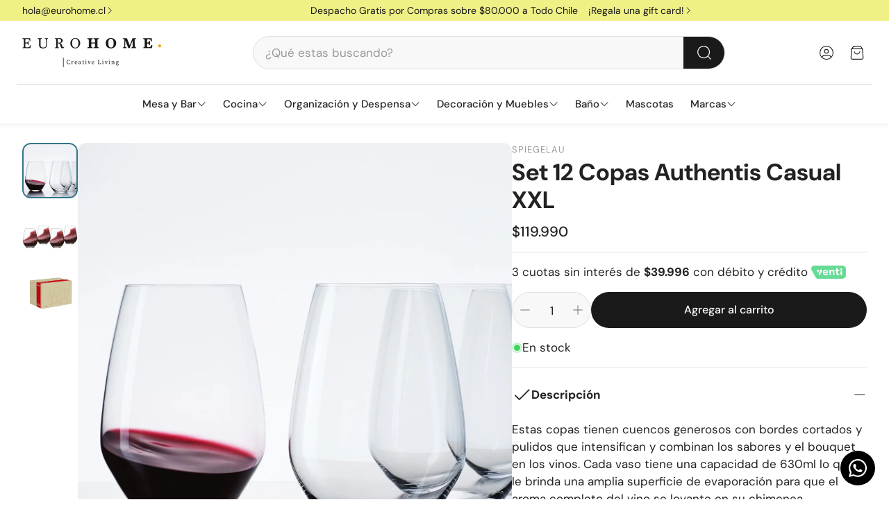

--- FILE ---
content_type: text/css
request_url: https://eurohome.cl/cdn/shop/t/9/assets/main.css?v=16883497045108425731757098779
body_size: 28576
content:
@charset "UTF-8";.wt-footer{padding-top:1px;padding-bottom:1px;background:var(--color-footer-background);color:var(--color-footer-text)}.wt-footer a{color:inherit}.wt-footer a:focus-visible{color:var(--color-footer-text)}.wt-footer__big-logo{width:100%;display:flex;justify-content:center;margin-top:var(--section-gap-top);margin-bottom:var(--section-gap-bottom)}.wt-footer__big-logo-img{width:var(--big-logo-width, 100%);max-width:var(--site-max-width);height:100%;padding-left:calc(var(--gap, 8px) * 2);padding-right:calc(var(--gap, 8px) * 2)}@media (min-width: 1200px){.wt-footer__big-logo-img{padding-left:calc(var(--gap, 8px) * 2 + var(--gap, 8px) * 2);padding-right:calc(var(--gap, 8px) * 2 + var(--gap, 8px) * 2)}}@media (min-width: 1800px){.wt-footer__big-logo-img{max-width:var(--site-max-width-big)}}.wt-footer__body{max-width:var(--site-max-width);padding-left:calc(var(--gap, 8px) * 2);padding-right:calc(var(--gap, 8px) * 2);margin-left:auto;margin-right:auto;margin-top:calc(var(--gap, 8px) * 2);margin-bottom:calc(var(--gap, 8px) * 2);display:flex;flex-direction:column}@media (min-width: 1200px){.wt-footer__body{padding-left:calc(calc(var(--gap, 8px) * 2) + calc(var(--gap, 8px) * 2));padding-right:calc(calc(var(--gap, 8px) * 2) + calc(var(--gap, 8px) * 2))}}@media (min-width: 1800px){.wt-footer__body{max-width:var(--site-max-width-big)}}@media (min-width: 900px){.wt-footer__body{margin-top:calc(var(--gap, 8px) * 3);margin-bottom:calc(var(--gap, 8px) * 3);flex-direction:row;flex-wrap:wrap;gap:calc(var(--gap, 8px) * 4)}}@media (min-width: 1200px){.wt-footer__body{flex-wrap:nowrap}}.wt-footer__text{margin-bottom:calc(var(--gap, 8px) * 2)}.wt-footer__block{padding-top:calc(var(--gap, 8px) * 2);padding-bottom:calc(var(--gap, 8px) * 2);flex:1 1 31%}.wt-footer__block--menu{flex:1 1 15%}.wt-footer__block:not(:first-child){border-top:1px solid rgba(var(--color-footer-text-rgb),.2)}@media (min-width: 900px){.wt-footer__block:not(:first-child){border:0}}@media (min-width: 1200px){.wt-footer__block{padding-top:calc(var(--gap, 8px) * 3);padding-bottom:calc(var(--gap, 8px) * 3);flex:1 1 25%}.wt-footer__block--menu{flex:1 1 15%}}.wt-footer__additional{margin-top:0;display:flex;flex-direction:column;justify-content:center;align-items:flex-start;flex-basis:100%}.wt-footer__additional__form{width:100%}.wt-footer__additional .wt-footer__title{text-align:center}@media (min-width: 900px){.wt-footer__additional .wt-footer__title{text-align:left}}.wt-footer__localization__triggers{display:flex;align-items:center;gap:calc(var(--gap, 8px) * 2)}.wt-footer__localization__triggers .wt-localization-trigger{text-transform:capitalize;font-size:inherit}.wt-footer__social{width:100%}.wt-footer__social .social-links{margin-bottom:calc(var(--gap, 8px) * 3)}@media (min-width: 900px){.wt-footer__social .social-links{justify-content:flex-start}}.wt-footer__links{padding:0}.wt-footer__links--no-heading{padding-top:calc(var(--gap, 8px) * 1)}.wt-footer__msg{padding:0;flex-basis:100%}.wt-footer__msg--no-heading{padding-top:calc(var(--gap, 8px) * 1)}.wt-footer__text{padding-block:calc(var(--gap, 8px) * 1)}.wt-footer__text p:first-child{margin-top:0}.wt-footer__text p:last-child{margin-bottom:0}.wt-footer__image{margin-top:calc(var(--gap, 8px) * 2);margin-bottom:calc(var(--gap, 8px) * 2);height:auto;max-width:var(--size-image);width:100%;height:100%;display:block}.wt-footer__list{overflow:hidden}.wt-footer__list__item{margin-block:calc(var(--gap, 8px) * 1)}@media (max-width: 1199px){.wt-footer__list__item{margin:0}.wt-footer__list__item:last-child{margin-bottom:calc(var(--gap, 8px) * 2)}.wt-footer__list__item a{display:inline-block;padding:calc(var(--gap, 8px) * 1) 0}}.wt-footer__list__item__text--underline{text-decoration:none;background-image:linear-gradient(var(--clr-underline, var(--color-footer-text)),var(--clr-underline, var(--color-footer-text)));background-repeat:no-repeat;background-position:bottom left;background-size:0% 1px;transition:background-size .3s ease-in-out}@media (hover: hover){.wt-footer__list__item__text--underline:hover{background-size:100% 1px;color:inherit}}.wt-footer__title{font-family:var(--font-headline);font-weight:var(--font-headline-weight);font-style:var(--font-headline-style);letter-spacing:var(--font-headline-letter-spacing);text-transform:var(--font-headline-transform, initial);line-height:1.2;font-size:calc(var(--font-base-size) * 1.1);padding-top:calc(var(--gap, 8px) * 2.5);padding-bottom:calc(var(--gap, 8px) * 2.5)}@media (min-width: 900px){.wt-footer__title{padding-top:calc(var(--gap, 8px) * 2.5);padding-bottom:calc(var(--gap, 8px) * 2.5)}}@media (min-width: 1200px){.wt-footer__title{font-size:calc(var(--font-base-size) * 1.25)}}@media (min-width: 900px){.wt-footer__title__icon{opacity:0}}.wt-footer__aside{margin-top:calc(var(--gap, 8px) * 4);margin-bottom:calc(var(--gap, 8px) * 4);display:flex;flex-direction:column;gap:calc(var(--gap, 8px) * 4)}.wt-footer__aside__wrapper{max-width:var(--site-max-width);padding-left:calc(var(--gap, 8px) * 2);padding-right:calc(var(--gap, 8px) * 2);margin-left:auto;margin-right:auto;display:flex;flex-wrap:wrap;justify-content:center;gap:calc(var(--gap, 8px) * 4);width:100%}@media (min-width: 1200px){.wt-footer__aside__wrapper{padding-left:calc(calc(var(--gap, 8px) * 2) + calc(var(--gap, 8px) * 2));padding-right:calc(calc(var(--gap, 8px) * 2) + calc(var(--gap, 8px) * 2))}}@media (min-width: 1800px){.wt-footer__aside__wrapper{max-width:var(--site-max-width-big)}}@media (min-width: 900px){.wt-footer__aside__wrapper>*:last-child{margin-left:auto}}.wt-footer__aside__wrapper>*:only-child{justify-content:center;margin:auto}.wt-footer__aside__copy{margin:0;text-align:center;font-size:1.2rem;opacity:.65}.wt-footer__aside-list{display:flex;flex-wrap:wrap;align-items:center;gap:calc(var(--gap, 8px) * 1);justify-content:center}@media (min-width: 900px){.wt-footer__aside-list{justify-content:flex-start}}.wt-footer__aside-list__item{height:3rem;width:4.6rem;display:flex;align-items:center;justify-content:center}@media (min-width: 900px){.wt-footer__aside-list__item{height:4rem;width:5.6rem}}.wt-footer__aside-list__item .icon{width:100%;height:100%}.wt-footer__aside-block{display:flex;align-items:center;gap:16px}.wt-footer__aside-block--social span{font-weight:700;font-size:20px}.wt-footer__aside-block__wrapper{display:flex;gap:calc(var(--gap, 8px) * 4);z-index:1}@media (max-width: 599px){.wt-footer__aside-block__wrapper{flex-direction:column;justify-content:center;align-items:center;width:100%}}@media (max-width: 399px){.wt-footer__aside-block__wrapper{justify-content:center;gap:calc(var(--gap, 8px) * 4)}}.wt-footer__aside-block--payment{justify-content:flex-end}.wt-footer__aside-block--payment .wt-footer__aside-block__title{display:none}@media (min-width: 900px){.wt-footer__aside-block--payment .wt-footer__aside-block__title{display:block}}@media (min-width: 900px){.wt-footer__aside-block--shipping{justify-content:flex-end}}.wt-footer__aside-block--localization select{padding-left:calc(var(--gap, 8px) * 1);padding-right:calc(var(--gap, 8px) * 1);flex-shrink:1;padding-right:calc(var(--gap, 8px) * 5);padding-left:calc(var(--gap, 8px) * 2);-moz-appearance:none;-webkit-appearance:none;appearance:none;background-image:url('data:image/svg+xml;utf8,<svg width="72" height="72" xmlns="http://www.w3.org/2000/svg"><g transform="rotate(-90 -0.00000157361 72)"><rect x="0" y="72" fill="none" height="72" width="72"/><path d="m48.688,81.162l0.876,0.876a1.487,1.487 0 0 1 0,2.1l-24.222,24.225l24.223,24.223a1.487,1.487 0 0 1 0,2.1l-0.876,0.876a1.487,1.487 0 0 1 -2.1,0l-26.154,-26.148a1.487,1.487 0 0 1 0,-2.1l26.151,-26.153a1.487,1.487 0 0 1 2.1,0l0.002,0.001z"/></g></svg>');background-position:right calc(var(--gap, 8px) * 1.75) center;background-size:calc(var(--gap, 8px) * 2);background-repeat:no-repeat;max-width:180px;width:100%;background-color:#fff;border:1px solid var(--color-input-border);border-radius:var(--border-radius-button)}.wt-footer__aside-block__title{font-size:var(--font-base-size);font-family:var(--font-base);font-style:var(--font-base-style);font-weight:var(--font-base-weight);text-transform:var(--font-base-transform, none);letter-spacing:var(--font-base-letter-spacing, normal);line-height:var(--font-base-line-height, normal);margin-right:calc(var(--gap, 8px) * 2)}@media (min-width: 900px){.wt-footer__aside-block__title{margin-bottom:0;padding-bottom:0}}.disclosure{position:relative}.disclosure svg{width:12px;color:#404040;stroke-width:.3px}.disclosure button{padding:11.25px 16px;height:41.75px;border:none;display:flex;align-items:center;justify-content:center;gap:16px;font-size:var(--font-base-size);font-family:var(--font-base);font-style:var(--font-base-style);font-weight:var(--font-base-weight);text-transform:initial;letter-spacing:normal;color:#000;min-width:200px}@media (min-width: 1200px){.disclosure button{height:49.69px;padding:13.5px 16px}}.disclosure button:hover,.disclosure button:focus-visible{background-color:#fff;color:#000}.disclosure button .icon-caret{position:static}.disclosure__list-wrapper{position:absolute;bottom:115%;width:100%;max-height:350px;overflow-y:scroll;background:#fff;border-radius:var(--border-radius)}@media (max-width: 599px){.disclosure__list-wrapper{right:0}}.disclosure__list-wrapper--country{left:0;right:auto}.disclosure__list-wrapper li{display:flex;justify-content:start}.disclosure__list-wrapper li a{padding:.75em 1em;width:100%}@media (min-width: 1200px){.disclosure__list-wrapper li a:hover,.disclosure__list-wrapper li a:focus-visible{background-color:#1453ff;color:#fff}}.disclosure__list-wrapper a{color:#000}.list-social.list-unstyled{display:flex;gap:16px}.list-social.list-unstyled li a{display:flex;justify-content:center;align-items:center}.list-social.list-unstyled li svg{width:20px;height:20px}.template-password{min-height:100vh;display:flex;flex-direction:column}.template-password #shopify-section-main-password-header,.template-password #shopify-section-main-password-footer{flex-shrink:0}.template-password>section>*{padding-top:min(var(--section-margin-block-mobile),var(--section-gap-top, calc(var(--gap, 8px) * var(--section-gap, 2))));padding-bottom:min(var(--section-margin-block-mobile),var(--section-gap-bottom, calc(var(--gap, 8px) * var(--section-gap, 2))))}@media (min-width: 1200px){.template-password>section>*{padding-top:var(--section-gap-top, calc(var(--gap, 8px) * var(--section-gap, 2)));padding-bottom:var(--section-gap-bottom, calc(var(--gap, 8px) * var(--section-gap, 2)))}}.scroll-trigger--offscreen{opacity:0;transform:translateY(50px)}.scroll-trigger{opacity:1;transform:translateY(0);transition:opacity .3s,transform .3s}@media (prefers-reduced-motion: no-preference){.scroll-trigger.animate--fade-in,.scroll-trigger.animate--slide-in{opacity:.01}.scroll-trigger.animate--slide-in{transform:translateY(2rem)}.scroll-trigger:not(.scroll-trigger--offscreen).animate--fade-in{opacity:1;animation:var(--animation-fade-in)}.scroll-trigger:not(.scroll-trigger--offscreen).animate--slide-in{animation:var(--animation-slide-in);animation-delay:calc(var(--animation-order) * 75ms)}.scroll-trigger.scroll-trigger--design-mode.animate--fade-in,.scroll-trigger.scroll-trigger--design-mode.animate--slide-in,.scroll-trigger.scroll-trigger--design-mode .slider,.scroll-trigger:not(.scroll-trigger--offscreen).scroll-trigger--cancel{opacity:1;animation:none;transition:none}.scroll-trigger.scroll-trigger--design-mode.animate--slide-in{transform:translateY(0)}@keyframes slideIn{0%{transform:translateY(2rem);opacity:.01}to{transform:translateY(0);opacity:1}}@keyframes fadeIn{0%{opacity:.01}to{opacity:1}}}@media (max-width: 899px){.disabled-on-mobile.scroll-trigger,.disabled-on-mobile.scroll-trigger--offscreen,.disabled-on-mobile.scroll-trigger.animate--fade-in,.disabled-on-mobile.scroll-trigger.animate--slide-in{opacity:1;transform:none;animation:none;transition:none}.scroll-trigger:not(.scroll-trigger--offscreen).animate--slide-in.disabled-on-mobile{animation:none}}button{background:var(--color-button-secondary-background);color:var(--color-button-secondary-text);border-color:var(--color-button-secondary-border);padding-left:calc(var(--gap, 8px) * 3);padding-right:calc(var(--gap, 8px) * 3);padding-top:calc(var(--gap, 8px) * 2);padding-bottom:calc(var(--gap, 8px) * 2);font-size:var(--font-button-size);font-family:var(--font-button);font-style:var(--font-button-style);font-weight:var(--font-button-weight);text-transform:var(--font-button-transform, none);letter-spacing:var(--font-button-letter-spacing, normal);text-align:center;text-decoration:none;display:inline-flex;justify-content:center;align-items:center;border:1px solid;border-radius:var(--border-radius-button);-webkit-appearance:none;cursor:pointer;transition:background .3s ease-in,color .3s ease-in}@media (hover: hover){button:hover{background:var(--color-button-secondary-background-hover);color:var(--color-button-secondary-text-hover)}}button[disabled]{opacity:.4;cursor:not-allowed}.button{background:var(--color-button-primary-background);color:var(--color-button-primary-text);border-color:transparent}.button--full-width{width:100%}@media (hover: hover){.button:hover{background:var(--color-button-primary-background-hover);border-color:transparent;color:var(--color-button-primary-text-hover)}}.button.loading{color:transparent}.button--full-width{display:flex;width:100%}.button.loading{color:transparent;position:relative}.button.loading>.loading-overlay__spinner{top:50%;left:50%;transform:translate(-50%,-50%);position:absolute;height:100%;display:flex;align-items:center}.button.loading>.loading-overlay__spinner .spinner{width:fit-content}.button.loading>.loading-overlay__spinner .path{stroke:var(--color-button-primary-text)}.lds-ring,.lds-ring div{box-sizing:border-box}.lds-ring{--button-line-height: 1.15;--loader-size: calc(var(--button-line-height) * var(--font-button-size));display:inline-block;position:relative;width:var(--loader-size);height:var(--loader-size)}.lds-ring div{--loader-spinner-size: var(--loader-size);--loader-border-width: calc(var(--loader-spinner-size) * .15);box-sizing:border-box;display:block;position:absolute;width:var(--loader-spinner-size);height:var(--loader-spinner-size);border:var(--loader-border-width) solid currentColor;border-radius:50%;animation:lds-ring 1.2s cubic-bezier(.5,0,.5,1) infinite;border-color:currentColor transparent transparent transparent;transform:scale(.25)}.lds-ring div:nth-child(1){animation-delay:-.45s}.lds-ring div:nth-child(2){animation-delay:-.3s}.lds-ring div:nth-child(3){animation-delay:-.15s}@keyframes lds-ring{0%{transform:rotate(0)}to{transform:rotate(360deg)}}.counter{display:flex;height:100%;align-items:center}.counter-wrapper{border:1px solid var(--color-input-border);position:relative;border-radius:var(--border-radius-button);background-color:var(--color-input-background)}.counter button{padding-left:calc(var(--gap, 8px) * 1);padding-right:calc(var(--gap, 8px) * 1);width:3.6rem;height:3.6rem;border-color:transparent;background:transparent;font-size:2rem;color:var(--color-input-placeholder)}@media (hover: hover){.counter button:hover{color:var(--color-input-text)}}.counter input{max-width:4rem;text-align:center;padding:calc(var(--gap, 8px) * 1.25) calc(var(--gap, 8px) * .5) calc(var(--gap, 8px) * 1);color:var(--color-input-text)}.wt-rating{display:flex;align-items:center;color:var(--color-star-rating)}.wt-rating__star:before{content:"\e9d7"}.wt-rating__star-fill:before{content:"\e9d9"}.wt-rating__stars{font-family:icomoon;font-size:18px;display:inline-flex;position:relative;letter-spacing:2px;color:var(--color-star-rating)}.wt-rating__base,.wt-rating__value{display:flex}.wt-rating__base .svg-icon,.wt-rating__value .svg-icon{height:100%;width:auto;flex-shrink:0}.wt-rating__value{position:absolute;top:0;left:0;overflow:hidden}.wt-rating__counter{font-size:1rem;color:var(--color-body-text-light)}@media (min-width: 1200px){.wt-rating__counter{font-size:1.2rem}}@media screen and (min-width: 750px){.price{margin-bottom:0}}.price>*{display:inline-block;vertical-align:top}.price dl{margin-block:0}.price dd{margin-inline-start:0}.price--unavailable{visibility:hidden}.price--end{text-align:right}.price-item{margin:0 1rem 0 0}@media (max-width: 1199px){.price-item{margin:0 .5rem 0 0}}[dir=rtl] .price-item{margin:0 0 0 1rem}@media (max-width: 1199px){[dir=rtl] .price-item{margin:0 0 0 .5rem}}.price__regular .price-item--regular{margin-right:0;color:var(--color-price)}.price:not(.price--show-badge) .price-item--last:last-of-type{margin:0}.price--large{font-size:1.6rem;line-height:calc(1 + .5 / var(--font-body-scale));letter-spacing:.13rem}@media screen and (min-width: 750px){.price--large{font-size:1.8rem}}.price--on-sale{white-space:nowrap}.price--sold-out .price__availability,.price__regular{display:block}.price__sale,.price__availability,.price .price__badge-sale,.price .price__badge-sold-out,.price--on-sale .price__regular,.price--on-sale .price__availability{display:none}.price__badge{display:inline-flex;vertical-align:middle;background:var(--color-sale-price);color:var(--color-background);border-color:var(--color-sale-price);padding-left:calc(var(--gap, 8px) * 1);padding-right:calc(var(--gap, 8px) * 1);font-size:var(--font-base-size);font-family:var(--font-base);font-style:var(--font-base-style);font-weight:var(--font-base-weight);text-transform:var(--font-base-transform, none);letter-spacing:var(--font-base-letter-spacing, normal);line-height:var(--font-base-line-height, normal);text-align:center;justify-content:center;align-items:center;border:1px solid;border-radius:var(--border-radius-button);-webkit-appearance:none;cursor:pointer;transition:background .3s ease-in,color .3s ease-in}.price__badge[disabled]{opacity:.4;cursor:not-allowed}.price--center{display:initial;justify-content:center}.price--on-sale .price-item--regular{text-decoration:line-through;color:var(--color-sale-price)}.unit-price{display:block;font-size:1.1rem;margin-top:.2rem;text-transform:uppercase}.price__sale.visible{display:flex;flex-direction:column-reverse}@media (min-width: 1200px){.price__sale.visible{flex-direction:row-reverse;flex-wrap:wrap-reverse;justify-content:flex-end}}@media (min-width: 1200px){.price__sale.visible span{display:flex;justify-content:center;align-items:center}}.price__sale.visible-main-product{display:flex;gap:2px}.price__sale .price__sale__details-wrapper{display:flex;justify-content:center;align-items:center}.price__sale .price__details{display:flex;flex-wrap:wrap}@media (max-width: 1199px){.price__sale .price__details{gap:4px}}.price__sale .price__details .price-item--sale,.price__sale .price-item--lower{color:var(--color-price)}@media (max-width: 1199px){.price__sale .price-item--lower{font-size:13px}}.price__sale .price-item--percent{display:flex;align-items:center;padding:4px 6px;background-color:var(--color-sale-badge-background);color:var(--color-sale-badge-text);border-radius:var(--border-radius-button);font-weight:var(--font-price-weight);font-size:calc(var(--font-base-size) - 2px)}@media (min-width: 1200px){.price__sale .price-item--percent{display:flex;align-items:center;font-size:calc(var(--font-base-size) - 4px)}}.price__sale .price-item--percent.desktop{display:flex;align-items:center;padding:0 4px;background-color:var(--color-sale-badge-background);color:var(--color-sale-badge-text);border-radius:var(--border-radius-button);font-size:calc(var(--font-base-size) - 2px)}.product__tax.caption.rte{font-size:1rem;font-family:var(--font-price);margin-bottom:calc(var(--gap, 8px) * 1.5)}.price-item.price-item--sale.price-item--last.wt-product__price__final{color:var(--color-sale-badge-background)}.card{line-height:normal;width:100%}.card .wt-rating{font-size:1rem;color:var(--color-star-rating);padding:4px 0}.card .wt-rating--center{justify-content:center}.card .wt-rating__star,.card .wt-rating__star-fill{font-size:14px}.card--center{text-align:center}.card--center .card__title{padding-left:calc(var(--gap, 8px) * 1);padding-right:calc(var(--gap, 8px) * 1)}.card--text{display:flex;justify-content:center;align-items:center}.card__container{position:relative;height:100%;display:flex;flex-direction:column}.card__container .product-form__error-message-wrapper span{background:var(--color-button-secondary-background);color:var(--color-button-secondary-text);border-color:var(--color-button-secondary-border);border-radius:var(--border-radius-button);border:1px solid;font-size:calc(var(--font-base-size) - 2px);display:flex;justify-items:center;justify-content:center;align-items:center;padding:4px 12px;margin-top:8px;margin-bottom:8px}.card__container button.loading span{display:none}.card__container button.loading .loading-overlay__spinner{display:flex}@media (min-width: 900px){.card__container button.loading .loading-overlay__spinner circle{stroke:currentColor}}.card__picture{position:relative;display:block;height:100%}.card__img,.card__video{width:100%;height:auto;display:block;border-radius:var(--border-radius);aspect-ratio:var(--aspect-ratio);object-fit:cover}@media (hover: hover){.card:has(.card__img--hover):hover .card__img,.card:has(.card__img--hover):hover .card__video{transition:opacity .2s ease-out .2s;opacity:0}}.card__img--hover,.card__video--hover{position:absolute;width:100%;height:100%;opacity:0;top:0;left:0;object-fit:cover;transition:opacity .3s ease-out}@media (hover: hover){.card:has(.card__img--hover):hover .card__img--hover,.card:has(.card__img--hover):hover .card__video--hover{opacity:1;transition:opacity .3s ease-out}}.card__img--placeholder,.card__video--placeholder{background-color:#efefef;fill:#b7b7b7;width:100%;height:100%;aspect-ratio:var(--aspect-ratio, auto)}.card__img--empty,.card__video--empty{height:100%;min-height:160px;background-color:var(--color-border)}.card__title{font-size:var(--font-base-size);font-family:var(--font-base);font-style:var(--font-base-style);font-weight:var(--font-base-weight);text-transform:var(--font-base-transform, none);letter-spacing:var(--font-base-letter-spacing, normal);line-height:var(--font-base-line-height, normal);margin-top:calc(var(--gap, 8px) * 2);margin-bottom:0;color:var(--color-custom-text);overflow-wrap:break-word;-webkit-hyphens:auto;hyphens:auto}.card__labels{margin:10px 0}.card__labels li{margin-right:6px;padding:4px 12px;display:inline-block;border-radius:var(--border-radius-button);font-size:1rem}@media (min-width: 1200px){.card__labels li{font-size:1.2rem}}.card__labels--icon_with_text{display:grid;grid-template-columns:repeat(auto-fill,minmax(80px,1fr));gap:10px}.card__labels--icon_with_text li{display:flex}.card__labels--icon_with_text div{display:flex;align-items:center;flex-direction:column;padding-right:24px;padding-left:0}.card__labels--icon_with_text img{height:40px;width:40px;margin-bottom:5px}.collection-list__item .card__button{padding-left:0;padding-right:0}.card__subtitle{font-size:var(--font-base-size);font-family:var(--font-base);font-style:var(--font-base-style);font-weight:var(--font-base-weight);text-transform:var(--font-base-transform, none);letter-spacing:var(--font-base-letter-spacing, normal);line-height:var(--font-base-line-height, normal);letter-spacing:1px;font-size:calc(var(--font-base-size) * .75);text-transform:uppercase;margin-top:calc(var(--gap, 8px) * 1);margin-bottom:0;color:var(--color-brand);line-height:normal;-webkit-hyphens:auto;hyphens:auto;overflow-wrap:anywhere}.card__container .card__subtitle{margin-top:12px;margin-bottom:2px}.card__subtitle+.card__title{margin-top:0}.card__price{font-size:var(--font-price-size);font-family:var(--font-price);font-style:var(--font-price-style);font-weight:var(--font-price-weight);text-transform:var(--font-price-transform, none);letter-spacing:var(--font-price-letter-spacing, normal);margin-top:calc(var(--gap, 8px) * .5);margin-bottom:calc(var(--gap, 8px) * .5);color:var(--color-custom-text)}.card__price__old{display:inline-flex;margin-right:calc(var(--gap, 8px) * 1);text-decoration:line-through;opacity:.5}.card__option{border:1px solid #ccc;position:relative;width:calc((100% - var(--gap)* 5) / 6);box-sizing:border-box;flex-shrink:0}.card__options{display:flex;margin-top:calc(var(--gap, 8px) * 1);margin-bottom:calc(var(--gap, 8px) * 1);overflow:hidden;padding-left:.1%}@media (min-width: 1200px){.card__option{width:calc((100% - var(--gap)* 6) / 7)}}.card__option--active{border-color:#333}.card__option--more{border-color:transparent}.card__option--more .card__option__content{background:none}.card__option:not(:last-child){margin-right:calc(var(--gap, 8px) * 1)}.card__option:after{content:"";display:block;padding-bottom:100%}.card__option__content{position:absolute;width:100%;height:100%;border:2px solid white;background:#ccc;display:flex;align-items:center}.card__picture-container{position:relative;width:100%;box-sizing:border-box;overflow:hidden}@media (min-width: 900px){.card__picture-container:hover .card__quick-add-container--desktop{display:block}}@media (min-width: 900px) and (hover: hover){.card__picture-container:hover .card__quick-add-container--desktop{transform:translateY(0);opacity:1;pointer-events:auto}}.card__quick-add-container{width:100%;margin-top:12px;margin-left:1px;margin-right:1px;padding-right:2px;box-sizing:border-box;display:flex;justify-content:flex-start;align-items:flex-end;flex-grow:1}@media (min-width: 900px){.card__quick-add-container{display:none}}.card__quick-add-container button{height:32px;font-size:calc(var(--font-button-size) - 2px)}@media (max-width: 599px){.card__quick-add-container button{padding:1px 8px}}.card__quick-add-container quick-add{width:100%}.card__quick-add-container product-form{margin:0}.card__quick-add-container--desktop{display:none;width:100%;position:absolute;bottom:12px;padding:0 16px;transition:transform .3s ease-in,opacity .3s ease-in}@media (hover: hover){.card__quick-add-container--desktop{display:block;transform:translateY(125%);opacity:0;pointer-events:none}}.card__quick-add-container--desktop .wt-product__add-to-cart{margin:0}.card__container:has(a:focus-visible),.card__container:has(button:focus-visible){--outline-color: var(--color-links-active);outline:2px solid var(--outline-color);outline-offset:calc(var(--gap, 8px) * .5);box-shadow:0 0 0 3px rgba(var(--color-links-active),.5)}body.no-focus-visible .card__container:has(a:focus-visible),body.no-focus-visible .card__container:has(button:focus-visible){outline-color:transparent}@media (min-width: 900px){.card__container:focus-within .card__quick-add-container--desktop{display:block}}.card__container a:focus-visible{outline:none;box-shadow:none}.card__loader{position:absolute;height:100%;width:100%;display:flex;justify-content:center;align-items:center;z-index:10}.card__color-swatcher--container{display:flex;align-items:center;flex-wrap:wrap;gap:8px;margin-top:4px;min-height:16px}.card__color-swatcher--container:not(.card__color-swatcher--container:has(div)){display:none}.card__color-swatcher--container.center{justify-content:center}.card__color-swatcher--container.variant-image{margin-top:12px}.card__color-swatcher--container .color-swatcher--counter{cursor:pointer;font-size:12px}.color-swatcher--wrapper{height:22px;width:22px;display:flex;align-items:center;justify-content:center;border:1px solid var(--color-border);padding:0;cursor:pointer;position:relative;box-sizing:border-box}@media (min-width: 900px){.color-swatcher--wrapper{width:20px;height:20px}}.color-swatcher--wrapper.active{border:1px solid var(--color-body-text)}.color-swatcher--wrapper.variant-image{width:28px;height:28px}.color-swatcher--wrapper.variant-image .unavailable-line{width:38.07px}.color-swatcher--wrapper.variant-image.rounded .unavailable-line{width:28px;bottom:50%;left:50%;top:50%;transform-origin:center;transform:translate(-50%,-50%) rotate(-45deg)}.color-swatcher--wrapper.rounded{border-radius:30px}.color-swatcher--wrapper.rounded .unavailable-line{position:absolute;bottom:0;left:0;border-bottom:1px solid var(--color-links-active);width:28.905px;transform:rotate(-45deg);transform-origin:left bottom;opacity:.4}@media (min-width: 900px){.color-swatcher--wrapper.rounded .unavailable-line{width:26.085px}}.color-swatcher--wrapper .unavailable-line{position:absolute;bottom:0;left:0;border-bottom:1px solid var(--color-links-active);width:28.905px;transform:rotate(-45deg);transform-origin:left bottom;opacity:.4}@media (min-width: 900px){.color-swatcher--wrapper .unavailable-line{width:26.085px}}.color-swatcher--wrapper.unavailable{border:1px dashed var(--color-border)}.color-swatcher--wrapper .color-swatcher--tooltip{display:none}@media (min-width: 1200px){.color-swatcher--wrapper .color-swatcher--tooltip{position:absolute;display:block;top:-35px;left:50%;transform:translate(-50%);padding:.2rem 1.3rem;background-color:var(--color-background);border:1px solid var(--color-border);border-radius:5px;color:var(--color-custom-text);font-family:var(--font-base);font-size:12px;white-space:nowrap}.color-swatcher--wrapper .color-swatcher--tooltip-left{left:0;transform:none}.color-swatcher--wrapper .color-swatcher--tooltip-right{left:initial;right:0;transform:none}}.color-swatcher{height:14px;width:14px}.color-swatcher.unavailable{opacity:.4}.color-swatcher.rounded{border-radius:30px}.color-swatcher.variant-image{width:24px;height:24px;padding:0;outline-offset:0;background-size:cover;background-position:center;border:none}.color-swatcher.variant-image.unavailable{opacity:.5}.color-swatcher.variant-image .unavailable{position:absolute;bottom:0;left:0;border-bottom:1px solid black;width:33.84px;transform:rotate(-45deg);transform-origin:left bottom}@media (min-width: 1200px){.color-swatcher.variant-image{position:relative}}.color-swatcher.variant-image.rounded .unavailable{width:24px;bottom:50%;left:50%;top:50%;transform-origin:center;transform:translate(-50%,-50%) rotate(-45deg)}.card__badges{position:absolute;top:calc(var(--gap, 8px) * 1);left:calc(var(--gap, 8px) * 1);display:flex;flex-direction:column;align-items:flex-start;gap:8px;opacity:1;transition:opacity .1s ease-out}@media (min-width: 900px){.card__badges{top:12px;left:12px}}@media (min-width: 1200px){.card__badges--product{top:calc(var(--gap, 8px) * 2);left:calc(var(--gap, 8px) * 2)}}.card__badges--product .card__badges--item{padding:4px 16px}.card__badges.hide{opacity:0}.card__badges--item{padding:4px 10px;display:flex;justify-content:center;align-items:center;font-family:var(--font-base);font-size:calc(var(--font-base-size) - 2px);border-radius:var(--border-radius-button);background-color:#000;color:var(--color-sold-out-text)}@media (max-width: 599px){.card__badges--item{font-size:calc(var(--font-base-size) - 4px)}}[data-gallery] .card__badges{z-index:10}.form-checkbox{display:inline-flex;align-items:center;width:100%;position:relative;cursor:pointer}.form-checkbox .svg-icon{width:100%;max-width:22px;height:100%;max-height:22px;border:1px solid var(--color-input-border);border-radius:min(var(--border-radius-button),var(--flag-radius-limit));margin-right:calc(var(--gap, 8px) * 1);transition:border-color .5s;background-color:var(--color-input-background)}[dir=rtl] .form-checkbox .svg-icon{margin-right:0;margin-left:calc(var(--gap, 8px) * 1)}@media (max-width: 1199px){.form-checkbox .svg-icon{max-width:30px;max-height:30px;margin-right:calc(var(--gap, 8px) * 1.5)}[dir=rtl] .form-checkbox .svg-icon{margin-right:0;margin-left:calc(var(--gap, 8px) * 1.5)}}.form-checkbox .svg-icon.svg-icon--check.filter__color-swatch{border:none;border-radius:var(--border-radius-button)}@media (hover: hover){.form-checkbox:hover .svg-icon{border-color:var(--color-input-text)}}.form-checkbox__input{position:absolute;width:100%;height:100%;opacity:0}.form-checkbox__input~.input-decorator{display:block;position:absolute;right:0;left:0;top:3px;bottom:3px;z-index:-1}.form-checkbox__input:focus-visible~.input-decorator{--outline-color: var(--color-links-active);outline:2px solid var(--outline-color);outline-offset:calc(var(--gap, 8px) * .5);box-shadow:0 0 0 3px rgba(var(--color-links-active),.5)}body.no-focus-visible .form-checkbox__input:focus-visible~.input-decorator{outline-color:transparent}.form-checkbox__input+.svg-icon .icon-path-check{transform:scale(.01);opacity:0;fill:var(--color-input-text)}.form-checkbox__input:checked+.svg-icon{border:1px var(--color-body-text) solid}.form-checkbox__input:checked+.svg-icon .icon-path-check{transform:scale(.75);opacity:1}.form-checkbox__input:checked+.svg-icon.svg-icon--check.filter__color-swatch{border:none}.wt-newsletter__form{padding-top:0;padding-bottom:0}.wt-newsletter__text{font-size:var(--font-base-size);margin-top:0;margin-bottom:calc(var(--gap, 8px) * 1);text-align:left}.wt-newsletter__title{justify-content:flex-start}.wt-newsletter__field{font-size:max(1.6rem,var(--font-base-size));height:var(--input-height);border:1px solid var(--color-input-border);border-radius:var(--border-radius);background:var(--color-input-bg);padding:calc(var(--gap, 8px) * 1) calc(var(--gap, 8px) * 1.5);line-height:var(--font-base-line-height, normal);width:100%;margin-bottom:calc(var(--gap, 8px) * 2);text-align:left}@media (min-width: 1200px){.wt-newsletter__field{font-size:var(--font-base-size)}}@media (min-width: 600px){.wt-newsletter__field{border-radius:var(--border-radius-button) 0 0 var(--border-radius-button);border-right-width:0}[dir=rtl] .wt-newsletter__field{text-align:right;border-radius:0 var(--border-radius-button) var(--border-radius-button) 0;border-left:0;border-right-width:1px}}.wt-newsletter__fieldset{display:flex;flex-direction:column;max-width:60rem}@media (min-width: 600px){.wt-newsletter__fieldset{flex-direction:row}}.wt-newsletter__send{background:var(--color-button-secondary-background);color:var(--color-button-secondary-text);border-color:var(--color-button-secondary-border);padding-left:calc(var(--gap, 8px) * 3);padding-right:calc(var(--gap, 8px) * 3);padding-top:calc(var(--gap, 8px) * 2);padding-bottom:calc(var(--gap, 8px) * 2);font-size:var(--font-button-size);font-family:var(--font-button);font-style:var(--font-button-style);font-weight:var(--font-button-weight);text-transform:var(--font-button-transform, none);letter-spacing:var(--font-button-letter-spacing, normal);text-align:center;text-decoration:none;display:inline-flex;justify-content:center;align-items:center;border:1px solid;border-radius:var(--border-radius-button);-webkit-appearance:none;cursor:pointer;transition:background .3s ease-in,color .3s ease-in;height:var(--input-height);margin-bottom:calc(var(--gap, 8px) * 2);border-color:var(--color-input-border);width:fit-content;margin-inline:auto;padding-inline:calc(var(--gap, 8px) * 2);white-space:nowrap}@media (hover: hover){.wt-newsletter__send:hover{background:var(--color-button-secondary-background-hover);color:var(--color-button-secondary-text-hover)}}.wt-newsletter__send[disabled]{opacity:.4;cursor:not-allowed}.wt-newsletter__send--primary{background:var(--color-button-primary-background);color:var(--color-button-primary-text);border-color:transparent}@media (hover: hover){.wt-newsletter__send--primary:hover{background:var(--color-button-primary-background-hover);border-color:transparent;color:var(--color-button-primary-text-hover)}}.wt-newsletter__send--primary.loading{color:transparent}.wt-newsletter__send--secondary{background:var(--color-button-secondary-background);color:var(--color-button-secondary-text);border-color:var(--color-button-secondary-border)}@media (hover: hover){.wt-newsletter__send--secondary:hover{background:var(--color-button-secondary-background-hover);color:var(--color-button-secondary-text-hover)}}@media (min-width: 600px){.wt-newsletter__send{width:auto;border-radius:0 var(--border-radius-button) var(--border-radius-button) 0}[dir=rtl] .wt-newsletter__send{border-radius:var(--border-radius-button) 0 0 var(--border-radius-button)}}@media (max-width: 499px){.wt-newsletter__send{width:100%}}.newsletter-form__message{display:flex;flex-wrap:wrap;align-items:center;justify-content:center;gap:16px;font-size:12px}.wt-divider{max-width:var(--site-max-width);padding-left:calc(var(--gap, 8px) * 2);padding-right:calc(var(--gap, 8px) * 2);margin-left:auto;margin-right:auto;margin-top:calc(var(--gap, 8px) * 2);margin-bottom:calc(var(--gap, 8px) * 2)}@media (min-width: 1200px){.wt-divider{padding-left:calc(calc(var(--gap, 8px) * 2) + calc(var(--gap, 8px) * 2));padding-right:calc(calc(var(--gap, 8px) * 2) + calc(var(--gap, 8px) * 2))}}@media (min-width: 1800px){.wt-divider{max-width:var(--site-max-width-big)}}.wt-divider__title{font-family:var(--font-headline);font-weight:var(--font-headline-weight);font-style:var(--font-headline-style);letter-spacing:var(--font-headline-letter-spacing);text-transform:var(--font-headline-transform, initial);line-height:1.2;font-size:clamp(2.1rem,1.3vw + 1.2rem,2.4rem)}.wt-divider hr{height:1px;border:0;background-color:var(--color-hr);padding:0}.headline{max-width:var(--site-max-width);padding-left:calc(var(--gap, 8px) * 2);padding-right:calc(var(--gap, 8px) * 2);margin-left:auto;margin-right:auto;text-align:center}@media (min-width: 1200px){.headline{padding-left:calc(calc(var(--gap, 8px) * 2) + calc(var(--gap, 8px) * 2));padding-right:calc(calc(var(--gap, 8px) * 2) + calc(var(--gap, 8px) * 2))}}@media (min-width: 1800px){.headline{max-width:var(--site-max-width-big)}}.headline__title{font-family:var(--font-headline);font-style:var(--font-headline-style);font-weight:var(--font-headline-weight);text-transform:var(--font-headline-transform, none);font-size:var(--font-headline-size);letter-spacing:var(--font-headline-letter-spacing, normal);line-height:var(--font-headline-line-height, normal);color:var(--color-custom-text, var(--color-headings-text, var(--color-text)));font-size:calc(var(--font-headline-size) * var(--font-headline-scale, 1));margin:0 0 calc(var(--gap, 8px) * 1);overflow:visible;margin-bottom:0;padding-top:calc(var(--gap, 8px) * 1);padding-bottom:calc(var(--gap, 8px) * 1.5)}@media (min-width: 1200px){.headline__title{font-size:3.5rem}}.newsletter__wrapper .headline__title,.wt-contact__form--wrapper .headline__title{padding-bottom:calc(var(--gap, 8px) * 1)}@media (min-width: 600px){.headline__title{padding-top:calc(var(--gap, 8px) * 1);padding-bottom:calc(var(--gap, 8px) * 3)}.newsletter__wrapper .headline__title,.wt-contact__form .headline__title{padding-bottom:calc(var(--gap, 8px) * 1)}}.wt-collapse{display:block}.wt-collapse__section svg{color:var(--color-custom-text)}.wt-collapse__section__inner{background-color:var(--color-background);color:var(--color-custom-text)}.wt-collapse__wrapper{max-width:var(--site-max-width);padding-left:calc(var(--gap, 8px) * 2);padding-right:calc(var(--gap, 8px) * 2);margin-left:auto;margin-right:auto}@media (min-width: 1200px){.wt-collapse__wrapper{padding-left:calc(calc(var(--gap, 8px) * 2) + calc(var(--gap, 8px) * 2));padding-right:calc(calc(var(--gap, 8px) * 2) + calc(var(--gap, 8px) * 2))}}@media (min-width: 1800px){.wt-collapse__wrapper{max-width:var(--site-max-width-big)}}.wt-collapse__wrapper--compact{max-width:944px}.wt-collapse__wrapper .wt-collapse:not(:last-child){border-bottom:1px solid var(--custom-section-color-border, var(--color-border))}.wt-collapse__wrapper .wt-collapse__trigger--active+.wt-collapse__target{margin-bottom:calc(var(--gap, 8px) * 2)}.wt-collapse__content{transition:max-height .2s ease-out;font-size:var(--font-base-size)}.wt-collapse__target{overflow:hidden;display:grid;max-height:unset;grid-template-rows:0fr;transition:grid-template-rows .5s;font-size:var(--font-base-size)}.wt-collapse__target--v2{overflow:hidden;display:grid;max-height:unset;grid-template-rows:0fr;transition:grid-template-rows .5s}.wt-collapse__target--text{overflow:hidden}.wt-collapse__target__content--files{display:flex;flex-direction:column;gap:12px}.wt-collapse__trigger{font-family:var(--font-headline);font-weight:var(--font-headline-weight);font-style:var(--font-headline-style);letter-spacing:var(--font-headline-letter-spacing);text-transform:var(--font-headline-transform, initial);line-height:1.2;padding-top:calc(var(--gap, 8px) * 2.5);padding-bottom:calc(var(--gap, 8px) * 2.5);display:flex;justify-content:space-between;align-items:center;cursor:pointer}.wt-collapse__trigger .wt-icon{display:flex;justify-content:center;align-items:center}.wt-collapse__trigger--active{position:relative;z-index:1}.wt-collapse__trigger--active+.wt-collapse__target{grid-template-rows:1fr;transition:grid-template-rows .5s}.wt-collapse__trigger--active+.wt-collapse__target--v2{grid-template-rows:1fr;transition:grid-template-rows .5s}.wt-collapse__trigger--active .icon-plus-x{transform:scaleY(0)}.wt-collapse__trigger__title{font-size:calc(var(--font-base-size) * 1.1);margin:calc(var(--gap, 8px) * 1) 0}@media (min-width: 1200px){.wt-collapse__trigger__title{font-size:calc(var(--font-base-size) * 1)}.wt-collapse-menu .wt-collapse__trigger__title{font-size:calc(var(--font-base-size) * 1.25)}}.wt-collapse__trigger__text{display:flex;align-items:center;gap:8px}.wt-collapse__trigger__icon{display:flex;text-align:center}.wt-collapse__file{display:flex;align-items:center;gap:6px}.wt-collapse__file--hidden{display:none}.wt-collapse__file svg{width:20px;height:20px}@media (min-width: 900px){.wt-collapse:not(.wt-collapse--always) .wt-collapse__target{max-height:200vh;transition:max-height .4s ease-in,margin .4s ease-out;margin-top:0;margin-bottom:0;transition:none}.wt-collapse:not(.wt-collapse--always) .wt-collapse__target--v2{grid-template-rows:1fr;transition:grid-template-rows .5s}}.wt-features_table tr td{padding:0;border:0;vertical-align:middle}.wt-features_table tr td:first-child{padding-right:10px}.wt-features_table tr td:last-child{padding-left:10px}.select-wrapper{height:var(--input-height);display:inline-flex;align-items:center;border:1px solid var(--color-input-border);border-radius:var(--border-radius-button);font-size:1.6rem}.select-wrapper label{opacity:.5;white-space:nowrap;display:inline-block;padding-left:calc(var(--gap, 8px) * 1);padding-right:calc(var(--gap, 8px) * 1)}@media (max-width: 399px){.select-wrapper label{font-size:1.1rem}}.select-wrapper select{padding-left:calc(var(--gap, 8px) * 1);padding-right:calc(var(--gap, 8px) * 1);width:100%;flex-shrink:1;padding-right:calc(var(--gap, 8px) * 5);padding-left:calc(var(--gap, 8px) * 2);-moz-appearance:none;-webkit-appearance:none;appearance:none;background-image:url('data:image/svg+xml;utf8,<svg width="72" height="72" xmlns="http://www.w3.org/2000/svg"><g transform="rotate(-90 -0.00000157361 72)"><rect x="0" y="72" fill="none" height="72" width="72"/><path d="m48.688,81.162l0.876,0.876a1.487,1.487 0 0 1 0,2.1l-24.222,24.225l24.223,24.223a1.487,1.487 0 0 1 0,2.1l-0.876,0.876a1.487,1.487 0 0 1 -2.1,0l-26.154,-26.148a1.487,1.487 0 0 1 0,-2.1l26.151,-26.153a1.487,1.487 0 0 1 2.1,0l0.002,0.001z"/></g></svg>');background-position:right calc(var(--gap, 8px) * 1.75) center;background-size:calc(var(--gap, 8px) * 2);background-repeat:no-repeat;padding-left:0}.wt-more{display:inline-flex;align-items:center;font-size:inherit;padding:calc(var(--gap, 8px) * 1)}.wt-more .svg-icon{width:1em;height:1em;margin-left:calc(var(--gap, 8px) * 1)}[dir=rtl] .wt-more .svg-icon{margin-left:0;margin-right:calc(var(--gap, 8px) * 1);transform:rotate(180deg)}.value-bar{display:flex;align-items:center}.value-bar__digit{margin-right:calc(var(--gap, 8px) * 1)}.value-bar__progress{height:calc(var(--gap, 8px) * .5);width:100%;background:#eee}.value-bar__progress__current{background:#333;height:100%}.wt-select__drawer{position:fixed;background:var(--color-background);width:100%;max-width:50rem;height:100%;z-index:50;transform:translate(100%);top:0;right:0;display:flex;flex-direction:column}.drawers-animated .wt-select__drawer{transition:transform .3s cubic-bezier(.12,.67,.53,1),opacity .3s cubic-bezier(.12,.67,.53,1)}.wt-select__drawer__header{display:flex;justify-content:space-between;align-items:center;border-bottom:1px solid var(--color-border);padding:calc(var(--gap, 8px) * 2) calc(var(--gap, 8px) * 4)}.wt-select__drawer__header h3{margin:0}.wt-select__drawer__close{display:inline-block;cursor:pointer}.wt-select__drawer__body{padding:calc(var(--gap, 8px) * 2) calc(var(--gap, 8px) * 4) 0;flex-grow:100;overflow:auto}.wt-select__drawer--open{transform:translate(0);z-index:200}@media (max-width: 399px){.wt-select__drawer{transform:translateY(100%);bottom:0;top:unset;height:auto;max-height:100%}.wt-select__drawer--open{transform:translateY(0)!important}}.wt-select__drawer__close{border:0;border-radius:0;padding:0;height:auto;color:inherit;background-color:transparent}@media (hover: hover){.wt-select__drawer__close:hover{color:inherit;background-color:inherit}}.wt-select__drawer__close .svg-icon{display:block}.wt-select__trigger{margin-bottom:calc(var(--gap, 8px) * 2);width:100%}.wt-select__trigger .svg-icon{transform:scale(.75);transition-duration:.3s}.page-overlay-on .wt-select__trigger .svg-icon{transform:scale(.75) rotate(180deg)}.wt-select__list{padding-bottom:calc(var(--gap, 8px) * 2)}.wt-select__item{display:flex;justify-content:space-between;align-items:center;font-size:1.4rem;border-radius:var(--border-radius-button);padding:calc(var(--gap, 8px) * 1) calc(var(--gap, 8px) * 2)}.wt-select__item:not(.wt-select__item--disabled){cursor:pointer}.wt-select__item--current{background-color:rgba(var(--color-text-rgb),.05);display:flex;justify-content:space-between;align-items:center}.wt-select__item--current:after{content:"";display:block;border-style:solid;border-width:0 0 1px 1px;width:1rem;height:.5rem;transform:rotate(-45deg);margin-top:calc(var(--gap, 8px) * -.5);margin-left:calc(var(--gap, 8px) * 3)}.wt-select__item--disabled .label{color:var(--color-text-light)}.wt-select-opened .page-header{z-index:-1}.social-link{display:inline-flex}.social-links{display:flex;flex-wrap:wrap;align-items:center;justify-content:center;gap:16px}.social-links .svg-icon{display:inline-block}.social-links__item{display:flex}@media (min-width: 600px){.form__fieldset{display:flex;gap:16px;width:100%;justify-content:space-between}}.form__container{max-width:var(--site-max-width);padding-left:calc(var(--gap, 8px) * 2);padding-right:calc(var(--gap, 8px) * 2);margin-left:auto;margin-right:auto;width:100%}@media (min-width: 1200px){.form__container{padding-left:calc(calc(var(--gap, 8px) * 2) + calc(var(--gap, 8px) * 2));padding-right:calc(calc(var(--gap, 8px) * 2) + calc(var(--gap, 8px) * 2))}}@media (min-width: 1800px){.form__container{max-width:var(--site-max-width-big)}}@media (min-width: 600px){.form__container{max-width:60rem}}.form__message{margin-bottom:16px}.form__full{background-color:var(--color-background);display:flex;flex-direction:column;align-items:center;justify-content:center;color:var(--color-text)}.form__text{padding-bottom:calc(var(--gap, 8px) * 2);text-align:center;max-width:90%}.form__action{margin-top:calc(var(--gap, 8px) * 3)}.form__send{background:var(--color-button-primary-background);color:var(--color-button-primary-text);border-color:transparent;width:100%}@media (hover: hover){.form__send:hover{background:var(--color-button-primary-background-hover);border-color:transparent;color:var(--color-button-primary-text-hover)}}.form__send.loading{color:transparent}@media (max-width: 399px){.form__send__button{width:100%}}.form__error-field{color:#d02e2e;background-color:#fff6f6;border:1px solid #d02e2e;padding:calc(var(--gap, 8px) * 1) calc(var(--gap, 8px) * 1.5);line-height:var(--font-base-line-height, normal);border-radius:var(--border-radius-button);width:100%}.form__success-field{color:#090;background-color:#e5ffe5;border:1px solid #009900;padding:calc(var(--gap, 8px) * 1) calc(var(--gap, 8px) * 1.5);line-height:var(--font-base-line-height, normal);border-radius:var(--border-radius-button);width:100%}.form__field{width:100%;position:relative;margin-bottom:calc(var(--gap, 8px) * 2);display:flex;flex-direction:column}@media (min-width: 600px){.form__field--name,.form__field--phone{width:50%}}.form__field .form__message{color:red;text-align:start;font-size:calc(var(--font-base-size) - 2px);padding-left:16px;padding-top:4px}.form__field__label{position:absolute;left:calc(var(--gap, 8px) * 2);top:0;transform:translate(0);transform-origin:0 0;transition:all .12s ease-in;height:var(--input-height);display:flex;align-items:center;background:transparent;line-height:1;white-space:nowrap;color:var(--color-input-placeholder)}[dir=rtl] .form__field__label{left:auto;right:calc(var(--gap, 8px) * 2)}.form__field__input,.form__field__textarea{font-size:max(1.6rem,var(--font-base-size));height:var(--input-height);border:1px solid var(--color-input-border);border-radius:var(--border-radius);background:var(--color-input-bg);padding:calc(var(--gap, 8px) * 1) calc(var(--gap, 8px) * 1.5);line-height:var(--font-base-line-height, normal);border-radius:var(--border-radius-button);width:100%;color:var(--color-input-text);background-color:var(--color-input-background);border-color:var(--color-input-border)}@media (min-width: 1200px){.form__field__input,.form__field__textarea{font-size:var(--font-base-size)}}.form__field__input--error,.form__field__textarea--error{border-color:red}.form__field__input--error:focus,.form__field__textarea--error:focus{outline:2px solid red}.form__field__input:focus+.form__field__label,.form__field__input:not(:placeholder-shown)+.form__field__label,.form__field__textarea:focus+.form__field__label,.form__field__textarea:not(:placeholder-shown)+.form__field__label{transform:translate(.25rem,-40%) scale(.8);height:1em;padding:0 calc(var(--gap, 8px) * 1);background:var(--color-input-background);color:var(--color-input-placeholder)}.form__field__input:focus+.form__field__label,.form__field__textarea:focus+.form__field__label{color:var(--color-input-placeholder)}.form__field__textarea{height:auto;border-radius:min(1rem,var(--border-radius-button));padding-top:calc(var(--gap, 8px) * 2);padding-bottom:calc(var(--gap, 8px) * 2)}.form__field__textarea::placeholder{opacity:0}.form-status.form-status-list.form__message,.form-status.caption-large.text-body{display:flex;justify-content:center;align-items:start;gap:16px}@media (min-width: 1200px){.form-status.form-status-list.form__message svg,.form-status.caption-large.text-body svg{margin-top:4px}}.form__message .errors li{color:red}.wt-load-more{text-align:center}.wt-load-more__bar{margin-left:auto;margin-right:auto;max-width:300px}.wt-load-more__button{margin-top:calc(var(--gap, 8px) * 4)}.loading-overlay{position:absolute;z-index:1;width:1.8rem}@media screen and (max-width: 749px){.loading-overlay{top:0;right:0}}@media screen and (min-width: 750px){.loading-overlay{left:0}}.loading-overlay__spinner{width:1.8rem;display:inline-block}.spinner{animation:rotator 1.4s linear infinite}@keyframes rotator{0%{transform:rotate(0)}to{transform:rotate(360deg)}}.path{stroke-dasharray:280;stroke-dashoffset:0;transform-origin:center;stroke:currentColor;animation:dash 1.4s ease-in-out infinite}@media screen and (forced-colors: active){.path{stroke:CanvasText}}@keyframes dash{0%{stroke-dashoffset:280}50%{stroke-dashoffset:75;transform:rotate(135deg)}to{stroke-dashoffset:280;transform:rotate(450deg)}}.loading-overlay:not(.hidden)+.cart-item__price-wrapper,.loading-overlay:not(.hidden)~cart-remove-button{opacity:50%}.loading-overlay:not(.hidden)~cart-remove-button{pointer-events:none;cursor:default}[data-swiper]:not(.swiper-initialized) .collection-list__container{display:flex;flex-wrap:wrap;gap:calc(var(--gap, 8px) * 2)}.collection-list__picture{height:30rem;width:20rem;padding-left:1rem}.collection-list__text,.collection-list__item{text-align:center}[data-swiper]:not(.swiper-initialized) .collection-list__item{flex-basis:calc(50% - var(--gap, 8px) * 1);flex-shrink:1;flex-grow:1}@media (min-width: 600px){[data-swiper]:not(.swiper-initialized) .collection-list__item{flex-basis:calc(33.333333% - var(--gap, 8px) * 2)}}@media (min-width: 1200px){[data-swiper]:not(.swiper-initialized) .collection-list__item{flex-basis:calc(16.666666% - var(--gap, 8px) * 5)}}.collection-list .card__title{margin-top:calc(var(--gap, 8px) * .5)}.collection-list--no_swipe{display:none}.collection-list--wrap{flex-wrap:wrap;display:flex}.collection-list-title{font-family:var(--font-headline);font-weight:var(--font-headline-weight);font-style:var(--font-headline-style);letter-spacing:var(--font-headline-letter-spacing);text-transform:var(--font-headline-transform, initial);line-height:1.2;font-size:clamp(2.1rem,1.3vw + 1.2rem,2.4rem);text-align:center}.hero{position:relative;display:block;border-radius:var(--border-radius);overflow:hidden}.hero__subheading{font-size:max(1.2rem,calc(var(--font-base-size) - 2px));letter-spacing:1px;line-height:var(--font-headline-line-height, normal);font-style:var(--font-headline-style);margin:4px 0}@media (max-width: 599px){.hero__subheading--mobile{display:none}}.hero__richtext{font-size:var(--font-base-size);font-family:var(--font-base);font-style:var(--font-base-style);font-weight:var(--font-base-weight);text-transform:var(--font-base-transform, none);letter-spacing:var(--font-base-letter-spacing, normal);line-height:var(--font-base-line-height, normal)}.hero__richtext p{font-size:inherit}.hero__wrapper{max-width:var(--site-max-width);padding-left:calc(var(--gap, 8px) * 2);padding-right:calc(var(--gap, 8px) * 2);margin-left:auto;margin-right:auto}@media (min-width: 1200px){.hero__wrapper{padding-left:calc(calc(var(--gap, 8px) * 2) + calc(var(--gap, 8px) * 2));padding-right:calc(calc(var(--gap, 8px) * 2) + calc(var(--gap, 8px) * 2))}}@media (min-width: 1800px){.hero__wrapper{max-width:var(--site-max-width-big)}}.hero__wrapper--full{margin-left:auto;margin-right:auto;max-width:var(--hero-max-width)}.hero__video-picture{display:flex;flex-direction:row}.hero__video{object-fit:cover;height:var(--section-height, auto);width:100%;display:block;z-index:1}@media (min-width: 900px){.hero__video{height:var(--section-height-desk, auto)}}.hero__video--yt{position:absolute;top:50%;left:50%;width:100vw;height:100vh;transform:translate(-50%,-50%)}@media (min-aspect-ratio: 16/9){.hero__video--yt{height:56.25vw}}@media (max-aspect-ratio: 16/9){.hero__video--yt{width:177.78vh}}.hero__video__yt-wrapper{height:var(--section-height, auto)}@media (min-width: 1200px){.hero__video__yt-wrapper{height:var(--section-height-desk, auto)}}.hero--grid .hero__overlay__content{padding-top:calc(var(--gap, 8px) * 1);padding-bottom:calc(var(--gap, 8px) * 1)}@media (min-width: 900px){.hero--grid{display:flex}.hero--grid--rev{flex-direction:row-reverse}.hero--grid .hero__pic,.hero--grid .hero__overlay{flex-grow:1;flex-shrink:0}.hero--grid .hero__pic{width:var(--desktop-percentage-image-width, 50%)}.hero--grid .hero__overlay{justify-content:flex-start;width:calc(100% - var(--desktop-percentage-image-width, 50%))}.hero--grid .hero__overlay__content{width:100%}}.hero--out{flex-direction:column;display:flex;border-radius:0}.hero--out .hero__overlay{position:static;flex-shrink:0}.hero--out .hero__overlay__content{width:100%}.wt-multicol .hero--out .hero__overlay{padding-top:calc(var(--gap, 8px) * 2);padding-bottom:0;background:none}.wt-multicol .hero--out .hero__overlay--left{padding-left:0;padding-right:calc(var(--gap, 8px) * 2)}.hero--out .hero__pic{height:100%;flex-shrink:1;overflow:hidden}@media (max-width: 899px){.hero--out-mobile{flex-direction:column;display:flex}.hero--out-mobile .hero__overlay{position:static;flex-shrink:0}.hero--out-mobile .hero__overlay__content{width:100%}.wt-multicol .hero--out-mobile .hero__overlay{padding-top:calc(var(--gap, 8px) * 2);padding-bottom:0;background:none}.wt-multicol .hero--out-mobile .hero__overlay--left{padding-left:0;padding-right:calc(var(--gap, 8px) * 2)}.hero--out-mobile .hero__pic{height:100%;flex-shrink:1;overflow:hidden}.wt-slider__wrapper .hero--out-mobile .hero__overlay{background:var(--slide-out-background-color, rgba(var(--color-overlay-rgb), var(--color-overlay-opacity)))}.wt-slider__wrapper .hero--out-mobile .hero__overlay__content{color:var(--slide-out-text-color, var(--color-custom-text, var(--color-text)))}}.hero--out-pic-square .hero__pic,.hero--out-pic-portrait .hero__pic{width:100%;height:auto;padding-top:100%;position:relative;display:none}@media (min-width: 900px){.hero--out-pic-square .hero__pic,.hero--out-pic-portrait .hero__pic{display:block}}.hero--out-pic-square .hero__img,.hero--out-pic-portrait .hero__img{position:absolute;top:0;left:0;width:100%;height:100%;object-fit:cover}.hero--out-pic-portrait .hero__pic{padding-top:160%}.hero__img{width:100%;object-fit:cover;display:block;height:var(--section-height, 100%)}@media (min-width: 900px){.hero__img{height:var(--section-height-desk, 100%)}}.hero__img--placeholder{width:100%;display:block;background-color:#efefef;fill:#b7b7b7}.hero__overlay{background:rgba(var(--color-overlay-rgb),var(--color-overlay-opacity));position:absolute;top:0;bottom:0;left:0;right:0;display:flex;justify-content:center;align-items:center;padding:calc(var(--gap, 8px) * 2);z-index:5}@media (min-width: 600px){.hero__overlay{padding:calc(var(--gap, 8px) * 4)}}@media (min-width: 1800px){.hero__overlay{padding:calc(var(--gap, 8px) * 6)}}@media (min-width: 1200px){.hero__wrapper .hero__overlay{padding-left:calc(var(--gap, 8px) * 10);padding-right:calc(var(--gap, 8px) * 10)}}.hero--grid .hero__overlay{position:static;outline:1px solid rgba(var(--color-overlay-rgb),var(--color-overlay-opacity))}@media (min-width: 900px){.hero__overlay--left{justify-content:flex-start}}@media (min-width: 900px){.hero__overlay--right{justify-content:flex-end}}@media (min-width: 900px){.hero__overlay--top{align-items:flex-start}}@media (min-width: 900px){.hero__overlay--bottom{align-items:flex-end}}@media (max-width: 899px){.hero__overlay--mobile--left{justify-content:flex-start}}@media (max-width: 899px){.hero__overlay--mobile--right{justify-content:flex-end}}@media (max-width: 899px){.hero__overlay--mobile--top{align-items:flex-start}}@media (max-width: 899px){.hero__overlay--mobile--bottom{align-items:flex-end}}.hero__overlay__content{color:var(--color-custom-text, var(--color-text));text-align:center;display:flex;flex-direction:column;align-items:center;justify-content:center}.hero__overlay__content>:last-child{margin-bottom:0}@media (min-width: 1200px){.collection-banner .hero__wrapper--full .hero--grid .hero__overlay__content{--section-max-width: var(--site-max-width);--base-width: 100vw;--calculated-margin: calc( (var(--base-width) - var(--section-max-width)) / 2 + calc(var(--gap, 8px) * 1) );margin-right:max(calc(var(--gap, 8px) * 4),var(--calculated-margin))}}@media (min-width: 1800px){.collection-banner .hero__wrapper--full .hero--grid .hero__overlay__content{--section-max-width: var(--site-max-width-big)}}@media (min-width: 2240px){.collection-banner .hero__wrapper--full .hero--grid .hero__overlay__content{--base-width: var(--hero-max-width)}}@media (min-width: 1200px){.hero__wrapper--full .hero--grid .hero__overlay__content{margin-right:calc(var(--gap, 8px) * 10);margin-left:calc(var(--gap, 8px) * 10)}}@media (min-width: 1400px){.collection-banner .hero__wrapper--full .hero--grid--rev .hero__overlay__content{margin-left:max(calc(var(--gap, 8px) * 4),var(--calculated-margin));margin-right:calc(var(--gap, 8px) * 10)}}.hero__overlay__content--left{align-items:flex-start;text-align:start}.hero__overlay__content--center{align-items:center;text-align:center}.hero__overlay__content--right{align-items:flex-end;text-align:end}@media (max-width: 899px){.hero__overlay__content--mobile--right{align-items:flex-end;text-align:end}}@media (max-width: 899px){.hero__overlay__content--mobile--center{align-items:center;text-align:center;width:85%}}@media (max-width: 899px){.hero__overlay__content--mobile--left{align-items:flex-start;text-align:start}}@media (min-width: 900px){.hero__overlay__content{width:40%}}@media (min-width: 1200px){.hero__overlay__content{width:min(40%,80rem)}.section-background-video .hero__overlay__content{width:min(60%,90rem)}}.wt-image-banner .hero__overlay__content,.slideshow-section .hero__overlay__content{width:auto}.wt-image-banner .hero__overlay__content>:not(.hero__button--gap),.slideshow-section .hero__overlay__content>:not(.hero__button--gap){max-width:56rem}.hero__title{font-family:var(--font-headline);font-style:var(--font-headline-style);font-weight:var(--font-headline-weight);text-transform:var(--font-headline-transform, none);font-size:var(--font-headline-size);letter-spacing:var(--font-headline-letter-spacing, normal);line-height:var(--font-headline-line-height, normal);color:var(--color-custom-text, var(--color-headings-text, var(--color-text)));font-size:calc(var(--font-headline-size) * var(--font-headline-scale, 1));margin:0 0 calc(var(--gap, 8px) * 1);overflow:visible;margin-bottom:calc(var(--gap, 8px) * 2)}@media (min-width: 1200px){.hero__title{font-size:min(calc(var(--font-headline-size) * var(--font-headline-scale-desk, 1)),calc(var(--font-headline-size) + 2.5vw))}}@media (min-width: 1200px){.hero__title{font-size:min(calc(var(--font-headline-size) * var(--font-headline-scale-desk, 1)),calc(var(--font-headline-size) + 13.5vw))}}@media (max-width: 599px){.hero__title--mobile{display:none}}.hero__text{font-size:var(--font-base-size);font-family:var(--font-base);font-style:var(--font-base-style);font-weight:var(--font-base-weight);text-transform:var(--font-base-transform, none);letter-spacing:var(--font-base-letter-spacing, normal);line-height:var(--font-base-line-height, normal);color:var(--color-custom-text, var(--color-text));margin:0 0 calc(var(--gap, 8px) * 2)}.hero__text:last-child{margin-bottom:0}.hero__text--search{margin-top:0}.section-image-banner .hero__text p,.section-image-with-text .hero__text p{display:inline}@media (min-width: 900px){.section-image-banner .hero__text p,.section-image-with-text .hero__text p{display:block}}@media (max-width: 599px){.hero__text--mobile{display:none}}.hero__button{background:var(--color-button-secondary-background);color:var(--color-button-secondary-text);border-color:var(--color-button-secondary-border);padding:5px 15px;font-size:var(--font-button-size);font-family:var(--font-button);font-style:var(--font-button-style);font-weight:var(--font-button-weight);text-transform:var(--font-button-transform, none);letter-spacing:var(--font-button-letter-spacing, normal);text-align:center;text-decoration:none;display:inline-flex;justify-content:center;align-items:center;border:1px solid;border-radius:var(--border-radius-button);-webkit-appearance:none;cursor:pointer;transition:background .3s ease-in,color .3s ease-in;margin-top:calc(var(--gap, 8px) * 2);margin-bottom:calc(var(--gap, 8px) * 2)}@media (hover: hover){.hero__button:hover{background:var(--color-button-secondary-background-hover);color:var(--color-button-secondary-text-hover)}}.hero__button[disabled]{opacity:.4;cursor:not-allowed}.hero__button--gap{display:flex;flex-wrap:wrap;justify-content:center;align-items:center;gap:calc(var(--gap, 8px) * 2)}.hero__button--gap .hero__button{margin-block:0}.hero__button--primary{background:var(--color-button-primary-background);color:var(--color-button-primary-text);border-color:transparent}@media (hover: hover){.hero__button--primary:hover{background:var(--color-button-primary-background-hover);border-color:transparent;color:var(--color-button-primary-text-hover)}}.hero__button--primary.loading{color:transparent}.hero__button--secondary{background:var(--color-button-secondary-background);color:var(--color-button-secondary-text);border-color:var(--color-button-secondary-border)}@media (hover: hover){.hero__button--secondary:hover{background:var(--color-button-secondary-background-hover);color:var(--color-button-secondary-text-hover)}}.hero__button--link{background:none;text-decoration:none;color:var(--color-custom-text, var(--color-button-secondary-text));text-underline-offset:6px;border-color:transparent;height:3rem;padding:0;margin-top:4px;overflow:visible;border-radius:0}.hero__button--link span{position:relative}.hero__button--link span:before{content:"";position:absolute;bottom:-4px;left:0;width:100%;height:1px;background-color:var(--color-custom-text, var(--color-button-secondary-text));transform-origin:right}.hero__button--link span:after{content:"";position:absolute;bottom:-4px;left:0;width:100%;height:1px;background-color:var(--color-custom-text, var(--color-button-secondary-text));transform-origin:left;transform:scale(0)}.hero__button--link:hover{background-color:inherit;color:var(--color-custom-text);cursor:pointer}.hero__button--link:hover span:before{transform:scale(0);transition:.4s transform ease}.hero__button--link:hover span:after{transform:scale(1);transition:.4s transform ease .3s}@media (max-width: 599px){.hero__button--mobile{display:none}}.hero__pic{position:relative;height:100%}.hero__pic-container{width:100%;height:100%}.hero__pic .hero__pic-loader{display:none}@media (min-width: 900px){.hero__pic .hero__pic-loader{position:absolute;display:flex;justify-content:center;align-items:center;width:100%;height:480px}}.hero__pic--mobile.hero__pic .hero__pic-loader{position:absolute;display:flex;justify-content:center;align-items:center;width:100%;height:100%}@media (min-width: 900px){.hero__pic--mobile.hero__pic .hero__pic-loader{display:none}}.hero__img--mobile{width:100%}@media (min-width: 900px){.hero__img--mobile{display:none}}.hero__img--desktop{width:100%}@media (max-width: 899px){.hero__img--desktop{display:none}}.hero__pic{display:block;width:100%}@media (max-width: 899px){.hero__pic{display:none}}.hero__pic.hero__pic--mobile{display:block;width:100%}@media (min-width: 900px){.hero__pic.hero__pic--mobile{display:none}}.wt-grid-box{background-color:var(--color-background)}.wt-grid-box__ul{display:flex;flex-direction:column;gap:calc(var(--gap, 8px) * 2)}@media (min-width: 900px){.wt-grid-box__ul{gap:calc(var(--gap, 8px) * 3)}}.wt-grid-box__ul--swipe{flex-direction:row;gap:0}@media (min-width: 900px){.wt-grid-box__ul--swipe{width:100%;display:flex;gap:calc(var(--gap, 8px) * 3)}}.wt-grid-box__li,.wt-grid-box__li .wt-grid-box__item{width:100%}.wt-grid-box__li .wt-grid-box__item .hero__pic svg,.wt-grid-box__li .wt-grid-box__item .hero__pic img{aspect-ratio:var(--aspect-ratio, auto)}.wt-grid-box__container{display:flex;flex-direction:column;gap:calc(var(--gap, 8px) * 2)}body .wt-grid-box__container[data-swiper]{max-width:var(--site-max-width);padding-left:calc(var(--gap, 8px) * 2);padding-right:calc(var(--gap, 8px) * 2);margin-left:auto;margin-right:auto}@media (min-width: 1200px){body .wt-grid-box__container[data-swiper]{padding-left:calc(calc(var(--gap, 8px) * 2) + calc(var(--gap, 8px) * 2));padding-right:calc(calc(var(--gap, 8px) * 2) + calc(var(--gap, 8px) * 2))}}@media (min-width: 1800px){body .wt-grid-box__container[data-swiper]{max-width:var(--site-max-width-big)}}@media (min-width: 900px){.wt-grid-box__container{flex-direction:row;justify-content:space-between}}body .wt-grid-box__container--full[data-swiper]{margin-left:auto;margin-right:auto;gap:0;padding-left:0;padding-right:0;max-width:var(--hero-max-width)}body .wt-grid-box__container--full[data-swiper] .wt-grid-box__item{width:calc((100% - (0*calc(var(--gap, 8px) * 0))) / 1*1);flex-basis:calc((100% - (0*calc(var(--gap, 8px) * 0))) / 1*1);flex-direction:row}@media (min-width: 900px){body .wt-grid-box__container--full[data-swiper] .wt-grid-box__item{width:calc((100% - (1*calc(var(--gap, 8px) * 0))) / 2*1);flex-basis:calc((100% - (1*calc(var(--gap, 8px) * 0))) / 2*1)}}.wt-grid-box__header{font-family:var(--font-headline);font-weight:var(--font-headline-weight);font-style:var(--font-headline-style);letter-spacing:var(--font-headline-letter-spacing);text-transform:var(--font-headline-transform, initial);line-height:1.2;font-size:clamp(2.1rem,1.3vw + 1.2rem,2.4rem);max-width:var(--site-max-width);padding-left:calc(var(--gap, 8px) * 1);padding-right:calc(var(--gap, 8px) * 1);margin-left:auto;margin-right:auto;text-align:center}@media (min-width: 1200px){.wt-grid-box__header{padding-left:calc(calc(var(--gap, 8px) * 1) + calc(var(--gap, 8px) * 2));padding-right:calc(calc(var(--gap, 8px) * 1) + calc(var(--gap, 8px) * 2))}}@media (min-width: 1800px){.wt-grid-box__header{max-width:var(--site-max-width-big)}}.wt-grid-box__item{width:calc((100% - (0*calc(var(--gap, 8px) * 2))) / 1*1);flex-basis:calc((100% - (0*calc(var(--gap, 8px) * 2))) / 1*1)}@media (min-width: 900px){.wt-grid-box__item{width:calc((100% - (1*calc(var(--gap, 8px) * 2))) / 2*1);flex-basis:calc((100% - (1*calc(var(--gap, 8px) * 2))) / 2*1)}}.wt-grid-box__item .hero__overlay{padding:calc(var(--gap, 8px) * 3)}.wt-grid-box__item .hero__overlay__content{width:85%}@media (min-width: 1200px){.wt-grid-box__item .hero__overlay__content{padding-top:calc(var(--gap, 8px) * 2)}}.wt-grid-box [data-swiper]:not(.swiper-initialized).wt-grid-box__container--full ul{gap:0}.wt-grid-box [data-swiper]:not(.swiper-initialized) ul{flex-direction:column;gap:calc(var(--gap, 8px) * 2);width:100%}@media (min-width: 900px){.wt-grid-box [data-swiper]:not(.swiper-initialized) ul{flex-direction:row;gap:calc(var(--gap, 8px) * 3)}}.wt-grid-box [data-swiper]:not(.swiper-initialized) .wt-grid-box__li{flex-basis:100%;width:100%}.wt-grid-box [data-swiper]:not(.swiper-initialized) .wt-grid-box__li div:not(.hero__button--gap){width:100%}.wt-keys{font-size:var(--font-base-size);font-family:var(--font-base);font-style:var(--font-base-style);font-weight:var(--font-base-weight);text-transform:var(--font-base-transform, none);letter-spacing:var(--font-base-letter-spacing, normal);line-height:var(--font-base-line-height, normal);background-color:var(--color-background);color:var(--color-custom-text)}.wt-keys__list{max-width:var(--site-max-width);padding-left:calc(var(--gap, 8px) * 3);padding-right:calc(var(--gap, 8px) * 3);margin-left:auto;margin-right:auto;display:flex;flex-direction:row;flex-flow:wrap;flex:0 1 auto;flex-direction:column;flex-wrap:nowrap;width:100%;gap:calc(var(--gap, 8px) * 3);justify-content:center;padding-top:calc(var(--gap, 8px) * 1)}@media (min-width: 1200px){.wt-keys__list{padding-left:calc(calc(var(--gap, 8px) * 3) + calc(var(--gap, 8px) * 2));padding-right:calc(calc(var(--gap, 8px) * 3) + calc(var(--gap, 8px) * 2))}}@media (min-width: 1800px){.wt-keys__list{max-width:var(--site-max-width-big)}}@media (min-width: 600px){.wt-keys__list{display:grid;grid-template-columns:repeat(2,1fr)}}@media (min-width: 900px){.wt-keys__list{grid-template-columns:repeat(var(--desktop-cols, 3),1fr)}}@media (min-width: 900px){.wt-keys__list--3{flex-direction:row;gap:calc(var(--gap, 8px) * 6)}}@media (min-width: 900px){.wt-keys__list--3 .wt-keys__item{width:calc((100% - (2*calc(var(--gap, 8px) * 6))) / 3*1);flex-basis:calc((100% - (2*calc(var(--gap, 8px) * 6))) / 3*1)}}@media (min-width: 1200px){.wt-keys__list--3 .wt-keys__item{width:calc((100% - (3*calc(var(--gap, 8px) * 6))) / 4*1);flex-basis:calc((100% - (3*calc(var(--gap, 8px) * 6))) / 4*1)}}@media (min-width: 900px){.wt-keys__list--4{flex-direction:row;flex-wrap:wrap;gap:calc(var(--gap, 8px) * 6)}}@media (min-width: 900px){.wt-keys__list--4 .wt-keys__item{width:calc((100% - (1*calc(var(--gap, 8px) * 6))) / 2*1);flex-basis:calc((100% - (1*calc(var(--gap, 8px) * 6))) / 2*1)}}@media (min-width: 1200px){.wt-keys__list--4 .wt-keys__item{width:calc((100% - (3*calc(var(--gap, 8px) * 6))) / 4*1);flex-basis:calc((100% - (3*calc(var(--gap, 8px) * 6))) / 4*1)}}.wt-keys__item{display:flex;align-items:center;margin-top:var(--block-margin-top, 0);margin-bottom:var(--block-margin-bottom, 0)}.wt-features-banner .wt-keys__item--bg{padding:calc(var(--gap, 8px) * 2) calc(var(--gap, 8px) * 3);background-color:var(--color-background-icon, transparent);border-radius:var(--border-radius)}@media (min-width: 600px){.wt-keys__item--center{flex-direction:column;text-align:center}}.wt-keys__item .svg-icon,.wt-keys__item svg{width:5rem;height:5rem}@media (min-width: 600px){.wt-keys__item .svg-icon,.wt-keys__item svg{width:7rem;height:7rem}}.wt-keys__link{display:flex;align-items:center;margin-top:var(--block-margin-top, 0);margin-bottom:var(--block-margin-bottom, 0)}.wt-keys__link:hover{color:inherit}.wt-features-banner .wt-keys__list .wt-keys__link,.wt-slider__wrapper .wt-slider__slide .wt-keys__link{text-decoration:none}.wt-keys__content{color:var(--color-custom-text)}@media (min-width: 600px){.wt-keys__content--left{display:flex;flex-direction:column}}.wt-keys__image{width:5rem;height:5rem;object-fit:cover;margin-inline-end:4px}@media (min-width: 600px){.wt-keys__image{width:7rem;height:7rem}}@media (min-width: 600px){.wt-keys__image.center{margin-right:0;margin-left:0;margin-bottom:calc(var(--gap, 8px) * 2)}}.wt-keys__image.left{margin-bottom:0}@media (min-width: 600px){.wt-keys__image{width:7rem;height:7rem}.wt-keys__item--center .wt-keys__image{margin-right:0;margin-bottom:calc(var(--gap, 8px) * 2)}}.wt-features-banner .wt-keys__image,.wt-keys__slide-item .wt-keys__image{width:var(--icon-width-mobile);height:auto}@media (min-width: 900px){.wt-features-banner .wt-keys__image,.wt-keys__slide-item .wt-keys__image{width:var(--icon-width-desktop)}}.wt-keys__image-container{--featured-icon-size: 3rem;width:100%;max-width:var(--featured-icon-size);max-height:var(--featured-icon-size);margin-inline-end:calc(var(--gap, 8px) * 2);margin-inline-start:calc(var(--gap, 8px) * 1)}@media (min-width: 600px){.wt-keys__image-container{max-width:var(--featured-icon-size);max-height:var(--featured-icon-size)}}.wt-keys__image-container .wt-keys__image,.wt-keys__item .wt-keys__image-container svg{width:var(--featured-icon-size);height:var(--featured-icon-size)}.wt-keys__icon{width:5rem;height:5rem;margin:1rem;flex-shrink:0;color:var(--color-icon)}.wt-keys .wt-keys__icon{margin:0;margin-inline-end:4px;width:var(--icon-width-mobile);height:auto}@media (min-width: 900px){.wt-keys .wt-keys__icon{width:var(--icon-width-desktop);height:auto}}@media (min-width: 600px){.wt-keys__icon{width:6rem;height:6rem}}@media (min-width: 600px){.wt-keys__item--center .wt-keys__icon{margin-right:0;margin-left:0;margin-bottom:calc(var(--gap, 8px) * 2)}}.wt-keys__title{font-family:var(--font-headline);font-style:var(--font-headline-style);font-weight:var(--font-headline-weight);text-transform:var(--font-headline-transform, none);font-size:var(--font-headline-size);letter-spacing:var(--font-headline-letter-spacing, normal);line-height:var(--font-headline-line-height, normal);font-size:calc(var(--font-base-size) * 1.25);font-size:calc(var(--font-headline-size) * var(--font-headline-scale, 1));word-break:break-word;padding:0 16px}@media (min-width: 1200px){.wt-keys__title{font-size:min(calc(var(--font-headline-size) * var(--font-headline-scale-desk, 1)),calc(var(--font-headline-size) + 2.5vw))}}.wt-keys__title.center{text-align:center}@media (min-width: 1200px){.wt-keys__title{padding-bottom:calc(var(--gap, 8px) * .5)}}.wt-keys__text{word-break:break-word;padding:0 16px}.wt-keys__text p{margin:0;padding:0}.wt-keys__text.center{text-align:center}@media (min-width: 600px){.wt-keys__text{display:inline-block;max-width:100%}}.wt-keys__slide-item{display:flex;align-items:center;margin-top:var(--block-margin-top, 0);margin-bottom:var(--block-margin-bottom, 0)}.wt-keys__slide-item--bg{padding:calc(var(--gap, 8px) * 2) calc(var(--gap, 8px) * 3);background-color:var(--color-background-icon, transparent);border-radius:var(--border-radius)}@media (max-width: 599px){.wt-keys__slide-item{flex-direction:column;justify-content:center;gap:16px;text-align:center}}.wt-keys__slide-item .wt-keys__title,.wt-keys__slide-item .wt-keys__text{color:var(--color-custom-text)}.wt-keys .wt-slider{padding-left:calc(var(--gap, 8px) * 2);padding-right:calc(var(--gap, 8px) * 2)}@media (max-width: 599px){body .wt-features-banner.is-slider{display:none}}@media (min-width: 600px){body .wt-features-banner--slider{display:none}}body .wt-features-banner--slider [data-swiper-slide]{display:flex;justify-content:center;align-items:center}body .wt-features-banner--slider [data-swiper-slide].center{flex-direction:column}.wt-separator__line{background:var(--color-border)}.css-icon{--icon-color: var(--color-text);width:2rem;height:2rem;display:block;position:relative;transition:all .3s}.css-icon--square{border:1px solid var(--icon-color)}#grid-layout:checked~* .css-icon--square{--icon-color: var(--color-border)}.css-icon--grid:before,.css-icon--grid:after{width:.8rem;height:.8rem;content:"";display:block;position:absolute;top:0;left:0;background:var(--icon-color);box-shadow:0 1.2rem 0 var(--icon-color),1.2rem 0 0 var(--icon-color),1.2rem 1.2rem 0 var(--icon-color)}.css-icon--grid:after{--icon-color: white;width:.6rem;height:.6rem;top:.1rem;left:.1rem}#grid-layout:not(:checked) .css-icon--grid:before{--icon-color: var(--color-border)}.collection{max-width:var(--site-max-width);padding-left:calc(var(--gap, 8px) * 2);padding-right:calc(var(--gap, 8px) * 2);margin-left:auto;margin-right:auto;display:flex;flex-direction:column;position:relative}@media (min-width: 1200px){.collection{padding-left:calc(calc(var(--gap, 8px) * 2) + calc(var(--gap, 8px) * 2));padding-right:calc(calc(var(--gap, 8px) * 2) + calc(var(--gap, 8px) * 2))}}@media (min-width: 1800px){.collection{max-width:var(--site-max-width-big)}}.section--full .collection{max-width:100%}@media (min-width: 1200px){.collection{flex-direction:row;gap:calc(var(--gap, 8px) * 6)}.collection--with-aside{align-items:flex-start}.collection--with-aside .collection__filter{position:sticky;top:calc(var(--gap, 8px) * 2);margin-bottom:calc(var(--gap, 8px) * 2);max-height:calc(100vh - calc(var(--gap, 8px) * 4));overflow:auto;padding-right:calc(var(--gap, 8px) * 1.5)}.collection--with-aside .collection__filter::-webkit-scrollbar{width:calc(var(--gap, 8px) * 1)}.collection--with-aside .collection__filter::-webkit-scrollbar-thumb{border-radius:5px;background:#666}}.collection__title .rich-text--full-width .hero__overlay{max-width:100%!important}.collection__title .rich-text .hero__overlay{max-width:var(--site-max-width);padding-left:calc(var(--gap, 8px) * 2);padding-right:calc(var(--gap, 8px) * 2);margin-left:auto;margin-right:auto}@media (min-width: 1200px){.collection__title .rich-text .hero__overlay{padding-left:calc(calc(var(--gap, 8px) * 2) + calc(var(--gap, 8px) * 2));padding-right:calc(calc(var(--gap, 8px) * 2) + calc(var(--gap, 8px) * 2))}}@media (min-width: 1800px){.collection__title .rich-text .hero__overlay{max-width:var(--site-max-width-big)}}@media (max-width: 1199px){.collection__title .rich-text .hero__overlay{padding:0 calc(var(--gap, 8px) * 2)}}@media (min-width: 1200px){.collection__title .rich-text .hero__overlay{padding-top:0;padding-bottom:0}}@media (max-width: 1199px){.collection__title .rich-text .hero__overlay__content{width:100%;max-width:100%}}.collection switch-column{margin-left:calc(var(--gap, 8px) * 2)}[dir=rtl] .collection switch-column{margin-left:0;margin-right:calc(var(--gap, 8px) * 2)}.collection__mobile-layout-switch{padding-top:calc(var(--gap, 8px) * 1);padding-bottom:calc(var(--gap, 8px) * 1);display:none;align-items:center;gap:calc(var(--gap, 8px) * 1);margin-left:calc(var(--gap, 8px) * 2)}.collection__mobile-layout-switch:only-child{margin-left:auto}[dir=rtl] .collection__mobile-layout-switch{margin-left:0;margin-right:calc(var(--gap, 8px) * 2)}[dir=rtl] .collection__mobile-layout-switch:only-child{margin-right:auto}.collection__mobile-layout-switch--hidden{opacity:0}@media (max-width: 599px){.collection__mobile-layout-switch{display:flex}}.collection__mobile-layout-checkbox{position:sticky;top:0;width:0;height:0;overflow:hidden;opacity:0;display:none}.collection__toolbar{position:sticky;top:0;z-index:10;display:flex;flex-direction:row;justify-content:end;margin-top:0;background-color:var(--color-background);width:100%}@media (max-width: 1199px){.collection__toolbar .wt-filter__trigger{order:1}}@media (max-width: 1199px){.collection__toolbar .collection__sort{order:5}}@media (max-width: 1199px){.collection__toolbar switch-column{order:10}}.search-overlay-on .collection__toolbar{z-index:5}.collection__toolbar--minimal{border-top:1px solid var(--color-border);top:-1px}@media (max-width: 1199px){.collection__toolbar--minimal{padding-bottom:calc(var(--gap, 8px) * 1);padding-top:calc(var(--gap, 8px) * 1)}}@media (max-width: 1199px){.collection__toolbar--buttons{padding-block:calc(var(--gap, 8px) * 1);gap:calc(var(--gap, 8px) * 2);justify-content:center}.collection__toolbar--buttons>*{margin-left:0!important;margin-right:0!important}}@media (max-width: 399px){.collection__toolbar--buttons{gap:calc(var(--gap, 8px) * 1)}}@media (min-width: 1200px){.collection__toolbar{margin-top:calc(var(--gap, 8px) * 1);border:0;padding:0;position:relative;grid-area:toolbar}}@media (min-width: 1200px){[custom-select-opened] .collection__toolbar{z-index:9}}.collection__header{grid-area:header}.collection__header__title{font-family:var(--font-headline);font-style:var(--font-headline-style);font-weight:var(--font-headline-weight);text-transform:var(--font-headline-transform, none);font-size:var(--font-headline-size);letter-spacing:var(--font-headline-letter-spacing, normal);line-height:var(--font-headline-line-height, normal);color:var(--color-custom-text, var(--color-headings-text, var(--color-text)));text-align:center;margin-top:calc(var(--gap, 8px) * 2);margin-bottom:0;grid-area:header}@media (max-width: 1199px){.collection__header__title{padding-left:calc(var(--gap, 8px) * 2);padding-right:calc(var(--gap, 8px) * 2);white-space:nowrap;text-overflow:ellipsis;overflow:hidden}}@media (min-width: 1200px){.collection__header__title{text-align:left;margin-bottom:0}}.collection__subheader{margin-top:0;width:100%}@media (min-width: 1200px){.collection__subheader{margin-top:calc(var(--gap, 8px) * 1);display:flex;align-items:center}}.collection__counter{display:none;width:100%;text-align:center;grid-area:counter;font-size:1.2rem}[data-text-horizontal=left]+.collection-grid-section .collection__counter{text-align:left}[data-text-horizontal=right]+.collection-grid-section .collection__counter{text-align:right}@media (min-width: 1200px){.collection__counter{display:flex;font-size:inherit}.collection__counter .counter__value{display:flex}.collection__counter .counter__value:after{content:" ";white-space:pre}}.collection__counter.mobile{display:block;padding-bottom:4px}@media (min-width: 1200px){.collection__counter.mobile{padding-bottom:0;display:none;font-size:inherit}}.collection__sort{max-width:60%;margin-left:auto;margin-right:calc(var(--gap, 8px) * -1)}@media (min-width: 1200px){.collection__sort{margin-left:calc(var(--gap, 8px) * 1.5)}}[dir=rtl] .collection__sort{margin-left:calc(var(--gap, 8px) * -1);margin-right:auto}@media (min-width: 1200px){[dir=rtl] .collection__sort{margin-right:calc(var(--gap, 8px) * 1.5)}}@media (max-width: 399px){.collection__sort{max-width:45%}}@media (max-width: 899px){.collection__toolbar:not(:has(.collection__filter-trigger)) .collection__sort{margin-left:0;margin-right:auto}}@media (max-width: 1199px){[toolbar-style=buttons] .collection__sort{background:var(--color-button-secondary-background);color:var(--color-button-secondary-text);border-color:var(--color-button-secondary-border);height:4rem;border:1px solid var(--color-border);width:100%;max-width:45rem;flex-grow:1;overflow:hidden;justify-content:center;border-radius:min(var(--border-radius-button),4px);display:flex;align-items:center;margin-right:0}}@media (max-width: 1199px) and (hover: hover){[toolbar-style=buttons] .collection__sort:hover{background:var(--color-button-secondary-background-hover);color:var(--color-button-secondary-text-hover)}}@media (max-width: 1199px){[toolbar-style=buttons] .collection__sort [custom-select-trigger]{width:100%;text-align:center;justify-content:center}}.collection__filter-trigger.wt-filter__trigger{font-size:var(--font-base-size);font-family:var(--font-base);font-style:var(--font-base-style);font-weight:var(--font-base-weight);text-transform:var(--font-base-transform, none);letter-spacing:var(--font-base-letter-spacing, normal);line-height:var(--font-base-line-height, normal);grid-area:filter;border-radius:0;border:0;height:unset;padding:0;margin-right:auto;cursor:pointer;position:relative}.collection__filter-trigger.wt-filter__trigger:before{content:"";display:block;position:absolute;top:0;right:0;bottom:0;left:0}@media (min-width: 1200px){.collection__filter-trigger.wt-filter__trigger:after{content:"";width:1px;height:50%;background-color:var(--color-border);margin-left:calc(var(--gap, 8px) * 2.5);display:block}}.collection__filter-trigger.wt-filter__trigger:hover{background-color:inherit;border:0;color:inherit}@media (max-width: 1199px){[toolbar-style=buttons] .collection__filter-trigger.wt-filter__trigger{background:var(--color-button-secondary-background);color:var(--color-button-secondary-text);border-color:var(--color-button-secondary-border);height:4rem;border:1px solid var(--color-border);width:100%;max-width:45rem;flex-grow:1;overflow:hidden;justify-content:center;border-radius:min(var(--border-radius-button),4px)}}@media (max-width: 1199px) and (hover: hover){[toolbar-style=buttons] .collection__filter-trigger.wt-filter__trigger:hover{background:var(--color-button-secondary-background-hover);color:var(--color-button-secondary-text-hover)}}@media (min-width: 1200px){.collection__filter-trigger.wt-filter__trigger{margin-right:0}.collection__filter-trigger.wt-filter__trigger:not(:first-child):after{content:"";width:1px;height:50%;background-color:var(--color-border);margin-left:calc(var(--gap, 8px) * 2.5);display:block}}[dir=rtl] .collection__filter-trigger.wt-filter__trigger{margin-right:0;margin-left:auto}@media (min-width: 1200px){[dir=rtl] .collection__filter-trigger.wt-filter__trigger{margin-left:0;margin-right:auto}[dir=rtl] .collection__filter-trigger.wt-filter__trigger:after{margin-left:0;margin-right:calc(var(--gap, 8px) * 2.5)}}.collection__body{width:100%;padding-bottom:calc(var(--gap, 8px) * 3)}@media (min-width: 1200px){.collection__body{display:grid;grid-template-columns:repeat(2,1fr);grid-template-rows:auto;grid-template-areas:"header header" "counter toolbar" "items items" "more more"}}.collection__aside:not(.wt-filter--drawer){padding-block:0}@media (min-width: 1200px){.collection__aside:not(.wt-filter--drawer){overflow:auto;max-height:98vh;top:0;padding-top:0!important;flex:1 0 27rem}.collection__aside:not(.wt-filter--drawer) .filter__header{margin-top:16px;margin-bottom:16px}.collection__aside:not(.wt-filter--drawer) .filter__header.wt-collapse__trigger{margin-top:0;margin-bottom:0}}.collection__grid{--cols: 1;padding:0;width:100%;display:grid;grid-template-columns:repeat(var(--cols),1fr);gap:calc(var(--gap, 8px) * 1) var(--grid-gap-mobile, calc(var(--gap, 8px) * 2));margin-top:0;margin-bottom:var(--section-gap-bottom);grid-area:items}@media (min-width: 900px){.collection__grid{margin-top:0;gap:var(--grid-gap)}}@media (max-width: 599px){#grid-layout:checked~.collection__grid{--cols: 2}}.collection__grid.collection__grid--search-category{transition:opacity .3s ease-in-out,visibility .3s ease-in-out;opacity:0;visibility:hidden;padding-top:0;padding-bottom:0;margin-top:0;margin-bottom:0;max-height:0;overflow:hidden}.collection__grid.collection__grid--search-category+.collection__aside{display:none}@media (min-width: 1200px){.collection__grid.collection__grid--search-category.active{overflow:visible}}.collection__grid.collection__grid--search-category .wt-options__trigger,.collection__grid.collection__grid--search-category .collection__subheader{padding-top:0;padding-bottom:0;margin-top:0;margin-bottom:0}.collection__grid.collection__grid--search-category .collection__toolbar{padding-top:8px;padding-bottom:8px}.collection__grid.active{opacity:1;visibility:visible;max-height:100%}.collection__grid--articles,.collection__grid--pages{display:none;margin-top:0;margin-bottom:0}.collection__grid__loader__container{width:100%;grid-column:1/-1;display:flex;align-items:center;justify-content:center}.collection__grid__title{font-size:2rem;font-family:var(--font-headline);font-weight:var(--font-headline-weight);font-style:var(--font-headline-style);letter-spacing:var(--font-headline-letter-spacing);text-transform:var(--font-headline-transform, initial);line-height:1.2;margin-top:calc(var(--gap, 8px) * .5);align-self:flex-start;grid-column-start:1;grid-column-end:calc(var(--cols) + 1)}@media (min-width: 600px){.collection__grid{--cols: 2}}@media (min-width: 900px){.collection__grid{--cols: 3}}@media (min-width: 1200px){.collection__grid{--cols: 4;margin-top:calc(var(--gap, 8px) * 1)}}@media (min-width: 1200px){.collection__grid[data-cols-desktop="3"]{--cols: 3}}.collection__grid__item{display:flex;align-self:stretch;margin-bottom:calc(var(--gap, 8px) * 3)}@media (min-width: 900px){.collection__grid__item{margin-bottom:calc(var(--gap, 8px) * 5)}}.collection__grid__item color-swatch{display:block;width:100%}.collection__grid__item .card__picture,.wt-slider__container--featured .card__picture{display:block;filter:contrast(80%)}.collection__grid__item .card__title{word-break:break-word}.collection__more{margin-bottom:calc(var(--gap, 8px) * 7);grid-area:more}.collection__empty-collection{display:flex;align-items:center;justify-content:center}.collection .wt-pagination-wrapper{grid-column:-1/1}.collection__sticky-header{display:flex;flex-direction:column;padding:0;position:sticky;top:-1px;width:100%;z-index:9;margin-left:auto;margin-right:auto;background-color:var(--color-background, #fff);opacity:1;transition:opacity .4s}@media (min-width: 1200px){.collection__sticky-header{grid-column:1/3;flex-direction:row;align-items:center;justify-content:space-between}}.collection__sticky-header.transition{opacity:0}@media (max-width: 1199px){.collection__sticky-header--buttons{margin-bottom:calc(var(--gap, 8px) * 1)}}switch-column{display:block}@media (min-width: 600px){switch-column{display:none}}switch-column .loading-overlay{width:100%;height:100%;display:flex;align-items:center;justify-content:end}@media (min-width: 600px){switch-column .loading-overlay{display:none}}switch-column .loading-overlay__spinner{display:flex;align-items:center;justify-content:center}switch-column .loading-overlay--hidden{display:none}.main-search-tab__container{grid-column-start:1;grid-column-end:3}@media (max-width: 899px){.main-search-tab__container .collection__grid{--cols: var(--mobile-cols, 2)}}.main-search-tab__container #product-grid-articles{margin-top:16px}.main-search-tab__container .collection__sticky-header{grid-column:1/-1}.main-search-tab__container #product-grid-products .collection__toolbar.collection__toolbar--buttons{margin-bottom:0}.wt-filter__trigger .svg-icon.svg-icon--filter[data-icon-theme=option_2]{height:11px;width:16px}@media (min-width: 900px){.wt-filter__trigger .svg-icon.svg-icon--filter[data-icon-theme=option_2]{margin-right:12px}}.collection-feature__wrapper{background-color:var(--color-background);color:var(--color-custom-text)}.collection-feature__wrapper .headline .headline__title{font-size:var(--font-base-size);font-family:var(--font-base);font-style:var(--font-base-style);font-weight:var(--font-base-weight);text-transform:var(--font-base-transform, none);letter-spacing:var(--font-base-letter-spacing, normal);line-height:var(--font-base-line-height, normal)}.collection-feature__container{display:flex;flex-direction:column;justify-content:center;align-items:center;font-size:min(var(--font-headline-size) * var(--font-headline-scale, 1),var(--font-headline-size) + 13.5vw);font-family:var(--font-headline);font-style:var(--font-headline-style);font-weight:var(--font-headline-weight);text-transform:var(--font-headline-transform, none);letter-spacing:var(--font-headline-letter-spacing, normal);line-height:var(--font-base-line-height-mobile, normal)}@media (min-width: 900px){.collection-feature__container{font-size:min(var(--font-headline-size) * var(--font-headline-scale-desk, 1),var(--font-headline-size) + 13.5vw);line-height:var(--font-base-line-height, normal)}}.collection-feature__item{width:fit-content;position:relative}@media (min-width: 900px){.collection-feature__item{max-width:75vw}}.collection-feature__item a{display:flex;flex-wrap:wrap;justify-content:center;align-items:center;color:var(--color-custom-text);max-width:var(--site-max-width);padding-left:calc(var(--gap, 8px) * 2);padding-right:calc(var(--gap, 8px) * 2);margin-left:auto;margin-right:auto}@media (min-width: 1200px){.collection-feature__item a{padding-left:calc(calc(var(--gap, 8px) * 2) + calc(var(--gap, 8px) * 2));padding-right:calc(calc(var(--gap, 8px) * 2) + calc(var(--gap, 8px) * 2))}}@media (min-width: 1800px){.collection-feature__item a{max-width:var(--site-max-width-big)}}@media (min-width: 900px){.collection-feature__item a:hover{color:inherit}.collection-feature__item a:hover .collection-feature__img-container img,.collection-feature__item a:hover .collection-feature__img-container svg{opacity:1;transform:translate(0)}.collection-feature__item a:hover span{transform:translate(-10px)}}@media (min-width: 900px){.collection-feature__item span{transition:transform .8s cubic-bezier(.33,1,.68,1)}}.collection-feature__img-container{display:flex;height:min(var(--font-headline-size) * var(--font-headline-scale, 1),var(--font-headline-size) + 13.5vw);margin-left:8px}@media (min-width: 900px){.collection-feature__img-container{height:min(var(--font-headline-size) * var(--font-headline-scale-desk, 1) * var(--font-base-line-height, normal),var(--font-headline-size) + 13.5vw);position:absolute;margin-left:0;right:-16px;transform:translate(100%)}}.collection-feature__img-container img,.collection-feature__img-container svg{height:100%;width:auto;opacity:1}@media (min-width: 900px){.collection-feature__img-container img,.collection-feature__img-container svg{transition:transform 1.2s cubic-bezier(.33,1,.68,1),opacity .6s cubic-bezier(.33,1,.68,1);opacity:0;transform:translate(-20%)}}.breadcrumbs{max-width:var(--site-max-width);padding-left:calc(var(--gap, 8px) * 2);padding-right:calc(var(--gap, 8px) * 2);margin-left:auto;margin-right:auto;font-size:var(--font-breadcrumbs-size);font-family:var(--font-breadcrumbs);font-style:var(--font-breadcrumbs-style);font-weight:var(--font-breadcrumbs-weight);text-transform:var(--font-breadcrumbs-transform, none);letter-spacing:var(--font-breadcrumbs-letter-spacing, normal);font-size:1.2rem}@media (min-width: 1200px){.breadcrumbs{padding-left:calc(calc(var(--gap, 8px) * 2) + calc(var(--gap, 8px) * 2));padding-right:calc(calc(var(--gap, 8px) * 2) + calc(var(--gap, 8px) * 2))}}@media (min-width: 1800px){.breadcrumbs{max-width:var(--site-max-width-big)}}@media (min-width: 1200px){.breadcrumbs{font-size:max(1.2rem,calc(var(--font-base-size) - 2px))}}.breadcrumbs__wrapper{background-color:var(--color-custom-background);color:var(--color-custom-text)}.breadcrumbs--full-width{max-width:100%}.breadcrumbs__display-none{display:none}.breadcrumbs__list{display:flex;align-items:center;white-space:nowrap;overflow:hidden;text-overflow:ellipsis;position:relative;font-size:var(--font-breadcrumbs-size);font-family:var(--font-breadcrumbs);font-style:var(--font-breadcrumbs-style);font-weight:var(--font-breadcrumbs-weight);text-transform:var(--font-breadcrumbs-transform, none);letter-spacing:var(--font-breadcrumbs-letter-spacing, normal)}@media (min-width: 900px){.breadcrumbs__list{overflow:visible}}.breadcrumbs__list:after{content:"";display:block;width:calc(var(--gap, 8px) * 4);position:absolute;right:0;top:0;bottom:0;background:linear-gradient(to right,rgba(255,255,255,0),var(--color-custom-background, var(--color-background)))}[dir=rtl] .breadcrumbs__list:after{left:0;right:auto;background:linear-gradient(to left,rgba(255,255,255,0),var(--color-custom-background, var(--color-background)))}.breadcrumbs__item{display:flex;align-items:center;justify-content:center}.breadcrumbs__item:not(:last-child):after{content:"/";display:flex;align-items:center;justify-content:center;margin:0 calc(var(--gap, 8px) * 1);font-size:80%;opacity:.5}[dir=rtl] .breadcrumbs__item:not(:last-child):after{content:"\\"}.breadcrumbs__item a{display:flex;align-items:center;justify-content:center}.breadcrumbs__link{color:inherit;display:flex;align-items:center;justify-content:center}.wt-filter__trigger{align-items:center;display:flex;padding-left:calc(var(--gap, 8px) * 2);padding-right:calc(var(--gap, 8px) * 2)}@media (min-width: 1200px){.wt-filter__trigger:not(.wt-filter__trigger--drawer){display:none}}.wt-filter__trigger__counter{--counter-border-color: var(--color-header-background);min-width:2rem;height:2rem;padding:0 .3rem;display:inline-flex;align-items:center;justify-content:center;background:var(--color-action-background);color:var(--color-action-text);border-radius:1.1rem;font-size:1.2rem;font-weight:400;line-height:1;margin-left:calc(var(--gap, 8px) * .5)}[dir=rtl] .wt-filter__trigger__counter{margin-left:0;margin-right:calc(var(--gap, 8px) * .5)}.wt-filter__trigger .svg-icon{margin-right:calc(var(--gap, 8px) * 1)}[dir=rtl] .wt-filter__trigger .svg-icon{margin-right:0;margin-left:calc(var(--gap, 8px) * 1)}.wt-filter__close{cursor:pointer;padding:0;height:auto;border:0;position:relative;background:transparent;color:inherit}.wt-filter__close:before{content:"";display:block;position:absolute;top:0;right:0;bottom:0;left:0}body .wt-filter__close.wt-filter__close{display:flex;align-items:center}.wt-filter__close:hover{background-color:transparent;color:inherit}.wt-filter__header{font-family:var(--font-headline);font-style:var(--font-headline-style);font-weight:var(--font-headline-weight);text-transform:var(--font-headline-transform, none);font-size:var(--font-headline-size);letter-spacing:var(--font-headline-letter-spacing, normal);line-height:var(--font-headline-line-height, normal);font-size:calc(var(--font-base-size) * 1.15)}@media (min-width: 1200px){.wt-filter__header{font-size:calc(var(--font-base-size) * 1.25)}}@media (min-width: 1200px){.wt-filter__header{display:none}}.wt-filter__body>*:last-child{border-bottom:calc(var(--gap, 8px) * 6) solid transparent;margin-bottom:0}.wt-filter__cta{background:var(--color-button-primary-background);color:var(--color-button-primary-text);border-color:transparent;width:100%}@media (hover: hover){.wt-filter__cta:hover{background:var(--color-button-primary-background-hover);border-color:transparent;color:var(--color-button-primary-text-hover)}}.wt-filter__cta.loading{color:transparent}.wt-filter__footer{padding:calc(var(--gap, 8px) * 2);border-top:1px solid var(--color-border)}@media (min-width: 1200px){.wt-filter__footer__body.always-visible{display:none}}.wt-filter__view-cart{display:inline-flex;margin-top:calc(var(--gap, 8px) * 1);margin-bottom:calc(var(--gap, 8px) * -.5);position:relative;left:50%;transform:translate(-50%)}.wt-filter__remove-all,.wt-filter__clear-all{display:block;text-align:center;margin-bottom:calc(var(--gap, 8px) * .5)}.wt-filter__remove-all{font-size:var(--font-button-size);font-family:var(--font-button);font-style:var(--font-button-style);font-weight:var(--font-button-weight);text-transform:var(--font-button-transform, none);letter-spacing:var(--font-button-letter-spacing, normal);height:var(--input-height);text-align:center;display:inline-flex;justify-content:center;align-items:center;line-height:1.15}@media (max-width: 1199px){.wt-filter{position:fixed;background:var(--color-background);width:100%;max-width:50rem;height:100%;z-index:50;transform:translate(100%);top:0;right:0;display:flex;flex-direction:column;left:0;right:initial;transform:translate(-100%)}.drawers-animated .wt-filter{transition:transform .3s cubic-bezier(.12,.67,.53,1),opacity .3s cubic-bezier(.12,.67,.53,1)}.wt-filter__header{display:flex;justify-content:space-between;align-items:center;border-bottom:1px solid var(--color-border);padding:calc(var(--gap, 8px) * 2) calc(var(--gap, 8px) * 4)}.wt-filter__header h3{margin:0}.wt-filter__close{display:inline-block;cursor:pointer}.wt-filter__body{padding:calc(var(--gap, 8px) * 2) calc(var(--gap, 8px) * 4) 0;flex-grow:100;overflow:auto}}@media (min-width: 1200px){.wt-filter:not(.wt-filter--drawer){padding-top:calc(var(--gap, 8px) * 2);margin-bottom:calc(var(--gap, 8px) * 7)}}.wt-filter--drawer{position:fixed;background:var(--color-background);width:100%;max-width:50rem;height:100%;z-index:50;transform:translate(100%);top:0;right:0;display:flex;flex-direction:column;transform:translate(-100%);right:initial;left:0;z-index:101}.drawers-animated .wt-filter--drawer{transition:transform .3s cubic-bezier(.12,.67,.53,1),opacity .3s cubic-bezier(.12,.67,.53,1)}@media (min-width: 1200px){.wt-filter--drawer{right:0;left:initial;transform:translate(100%)}}.wt-filter--drawer-open{transform:translate(0)}.wt-filter--drawer .wt-filter__header{display:flex;justify-content:space-between;align-items:center;border-bottom:1px solid var(--color-border);padding:calc(var(--gap, 8px) * 2) calc(var(--gap, 8px) * 4)}.wt-filter--drawer .wt-filter__header h3{margin:0}.wt-filter--drawer .wt-filter__close{display:inline-block;cursor:pointer}.wt-filter--drawer .wt-filter__body{padding:calc(var(--gap, 8px) * 2) calc(var(--gap, 8px) * 4) 0;flex-grow:100;overflow:auto}.wt-filter--drawer .wt-filter__header{display:flex}.wt-filter--drawer .wt-filter__close{display:block}.wt-filter--hidden{display:none}[data-filter-position=always] .wt-filter .list--checkbox .list__item:nth-of-type(6n+1) .color-swatcher--tooltip{left:0;transform:none}[data-filter-position=always] .wt-filter .list--checkbox .list__item:nth-of-type(6n) .color-swatcher--tooltip{left:initial;right:0;transform:none}[data-filter-position=drawer] .wt-filter .list--checkbox .list__item:nth-of-type(11n+1) .color-swatcher--tooltip{left:0;transform:none}[data-filter-position=drawer] .wt-filter .list--checkbox .list__item:nth-of-type(11n) .color-swatcher--tooltip{left:initial;right:0;transform:none}.wt-cart__list{width:100%}.wt-cart__item-discount{display:flex;align-items:center;gap:4px;margin:4px 0}.wt-cart .cart-item__discounted-prices{display:flex;gap:6px}.wt-cart .cart-item__price{font-size:max(1.3rem,var(--font-base-size) - .4rem);color:var(--color-body-text-light)}.wt-cart__drawer{position:fixed;background:var(--color-background);width:100%;max-width:50rem;height:100%;z-index:50;transform:translate(100%);top:0;right:0;display:flex;flex-direction:column}.drawers-animated .wt-cart__drawer{transition:transform .3s cubic-bezier(.12,.67,.53,1),opacity .3s cubic-bezier(.12,.67,.53,1)}.wt-cart__drawer__header{display:flex;justify-content:space-between;align-items:center;border-bottom:1px solid var(--color-border);padding:calc(var(--gap, 8px) * 2) calc(var(--gap, 8px) * 4)}.wt-cart__drawer__header h3{margin:0}.wt-cart__drawer__close{display:inline-block;cursor:pointer}.wt-cart__drawer__body{padding:calc(var(--gap, 8px) * 2) calc(var(--gap, 8px) * 4) 0;flex-grow:100;overflow:auto}[dir=rtl] .wt-cart__drawer{left:0;right:auto;transform:translate(-100%)}.wt-cart__drawer--open,.wt-cart[open] .wt-cart__drawer{transform:translateY(0)}.wt-cart__drawer__header{padding:calc(var(--gap, 8px) * 2) calc(var(--gap, 8px) * 3)}@media (max-width: 399px){.wt-cart__drawer__header{padding:calc(var(--gap, 8px) * 2)}}.wt-cart__drawer__footer{padding:calc(var(--gap, 8px) * 2);border-top:1px solid var(--color-border);z-index:10;background-color:var(--color-background)}.wt-cart__drawer__code{margin-top:auto;margin-left:calc(var(--gap, 8px) * -2);margin-right:calc(var(--gap, 8px) * -2)}.wt-cart__drawer__inner{flex-direction:column;display:flex;height:100%}.wt-cart__drawer__close{border:none;background:none;color:inherit;padding:0;align-items:center;display:flex;position:relative}.wt-cart__drawer__close:after{content:"";position:absolute;top:0;right:0;bottom:0;left:0}.wt-cart__drawer__close:hover{background:none}.wt-cart__drawer__body{display:flex;flex-direction:column;padding:0 calc(var(--gap, 8px) * 3)}@media (max-width: 399px){.wt-cart__drawer__body{padding-left:calc(var(--gap, 8px) * 2);padding-right:calc(var(--gap, 8px) * 2)}}.wt-cart__drawer__items{height:100%;display:flex}.wt-cart__drawer__form{width:100%}.wt-cart__drawer__content{height:100%;display:flex}.wt-cart__drawer__content .wt-cart__title{flex-grow:initial;margin:initial;margin-bottom:calc(var(--gap, 8px) * 2)}.wt-cart--empty .wt-cart__login{width:100%}.wt-cart__cross-sell{width:100%;background-color:rgba(var(--color-text-rgb),.05);padding:calc(var(--gap, 8px) * 2) 0;transition:margin .3s;--cross-sell-content-height: calc(100px + gap(2)) }.wt-cart__cross-sell__toggle{position:relative;display:inline-flex;align-items:center;justify-content:center;width:28px;height:28px;cursor:pointer}.wt-cart__cross-sell__toggle .svg-icon{transform-origin:center;transition:transform .2s ease;width:22px;height:22px}.wt-cart__cross-sell .shoppable-product-card--cross-sell{height:var(--cross-sell-content-height);margin-inline-start:calc(var(--gap, 8px) * 2)}.wt-cart__cross-sell .wt-slider--cross-sell .shoppable-product-card--cross-sell{margin-inline-start:0}.wt-cart__cross-sell__empty{padding:calc(var(--gap, 8px) * 2);margin:calc(var(--gap, 8px) * 2);background-color:red;color:#fff}.wt-cart__cross-sell--collapsed{margin-bottom:-146px}.wt-cart__cross-sell--collapsed .wt-cart__cross-sell__toggle .svg-icon{transform:rotate(180deg)}.wt-cart__cross-sell__heading{font-size:var(--font-base-size);font-family:var(--font-base);font-style:var(--font-base-style);font-weight:var(--font-base-weight);text-transform:var(--font-base-transform, none);letter-spacing:var(--font-base-letter-spacing, normal);line-height:var(--font-base-line-height, normal);margin:0 calc(var(--gap, 8px) * 2) calc(var(--gap, 8px) * 2) calc(var(--gap, 8px) * 2);display:flex;justify-content:space-between;align-items:center}.wt-cart__cross-sell__products{display:flex;gap:12px}.wt-cart__cross-sell__products .wt-slider__slide{margin-left:calc(var(--gap, 8px) * 2)}.wt-cart__cross-sell__products .wt-slider__slide:last-of-type{margin-right:calc(var(--gap, 8px) * 2)}.wt-cart__header--empty .wt-cart__title{margin-right:0}.wt-cart__login{border-top:1px solid var(--color-border);display:flex;flex-direction:column;align-items:center;padding-top:calc(var(--gap, 8px) * 5);margin-top:calc(var(--gap, 8px) * 5)}.wt-cart__login__title{margin-block:0;font-size:var(--font-base-size)}.wt-cart__login__text{font-size:var(--font-base-size)}.wt-cart__login__text a{text-decoration:underline}.wt-cart__wrapper{max-width:var(--site-max-width);padding-left:calc(var(--gap, 8px) * 2);padding-right:calc(var(--gap, 8px) * 2);margin-left:auto;margin-right:auto;max-width:var(--post-max-width)}@media (min-width: 1200px){.wt-cart__wrapper{padding-left:calc(calc(var(--gap, 8px) * 2) + calc(var(--gap, 8px) * 2));padding-right:calc(calc(var(--gap, 8px) * 2) + calc(var(--gap, 8px) * 2))}}@media (min-width: 1800px){.wt-cart__wrapper{max-width:var(--site-max-width-big)}}@media (min-width: 1800px){.wt-cart__wrapper{max-width:var(--post-max-width)}}.wt-cart__title{font-size:2.8rem;margin:calc(var(--gap, 8px) * 2) calc(var(--gap, 8px) * 2) calc(var(--gap, 8px) * 2) 0;flex-grow:3}.wt-cart__header{display:flex;flex-wrap:wrap;justify-content:space-between;align-items:center}.wt-cart__header--empty{width:100%;flex-direction:column;margin-bottom:calc(var(--gap, 8px) * 5);margin-top:calc(var(--gap, 8px) * 3);justify-content:center}.wt-cart__header__icon-bag{width:4rem;height:4rem}.wt-cart__header__action{display:flex;flex-grow:1}.wt-cart__header__subtotal{display:flex;flex-direction:column;justify-content:center;margin-right:calc(var(--gap, 8px) * 3);text-align:right}.wt-cart__header__subtotal .text{font-size:1.2rem;font-family:var(--font-price)}.wt-cart__header__subtotal .value{font-size:1.6rem;font-weight:700}.wt-cart__item{padding-top:calc(var(--gap, 8px) * 3);padding-bottom:calc(var(--gap, 8px) * 3);display:flex}.wt-cart__item .loading-overlay:not(.hidden)~*{visibility:hidden}.wt-cart__item:not(:last-child){border-bottom:1px solid var(--color-border)}.wt-cart__item__link{display:block}@media (max-width: 599px){.cart-page .wt-cart__item{align-items:flex-start}}@media (min-width: 900px){.cart-page .wt-cart__item{padding-top:calc(var(--gap, 8px) * 4);padding-bottom:calc(var(--gap, 8px) * 4)}}.wt-cart__item__data{position:relative;width:100%}.wt-cart__item__remove{opacity:.5;display:flex}.wt-cart__item__remove--title{position:absolute;top:0;right:0}@media (min-width: 900px){.wt-cart__item__remove--title{display:none}}.wt-cart__item__remove--amount{margin-right:auto}.wt-cart__item__remove .svg-icon{transform:scale(.75);width:32px;height:32px}.wt-cart__item__thumb{margin:0;position:relative}.wt-cart__item__thumb .link-save{top:calc(var(--gap, 8px) * 1);right:calc(var(--gap, 8px) * 1);transform:scale(.75);transform-origin:top right}.wt-cart__item__thumb img,.wt-cart__item__thumb svg{display:block;max-width:12rem;border-radius:var(--border-radius)}@media (max-width: 399px){.wt-cart__item__thumb img,.wt-cart__item__thumb svg{max-width:8rem}}@media (min-width: 900px){.wt-cart__item__thumb img,.wt-cart__item__thumb svg{max-width:9rem}}.wt-cart__drawer .wt-cart__item__thumb{align-self:flex-start}.wt-cart__drawer .wt-cart__item__thumb img,.wt-cart__drawer .wt-cart__item__thumb svg{max-width:12rem}.wt-cart__item__name{margin-top:0;margin-bottom:0;padding-right:8px;font-size:var(--font-base-size);font-family:var(--font-base);font-style:var(--font-base-style);font-weight:var(--font-base-weight);text-transform:var(--font-base-transform, none);letter-spacing:var(--font-base-letter-spacing, normal);line-height:var(--font-base-line-height, normal);width:calc(100% - 24px)}.wt-cart__item__price{margin-bottom:calc(var(--gap, 8px) * 1)}.wt-cart__item__price-wrapper{position:relative}.wt-cart__drawer .wt-cart__item__price{display:none}.wt-cart__item__price .original{text-decoration:line-through;color:var(--color-text-light)}.wt-cart__item__vendor{opacity:.5;text-transform:uppercase;font-size:1.2rem}.wt-cart__item__body{display:flex;width:100%;padding-left:calc(var(--gap, 8px) * 3);flex-direction:column;align-items:stretch}[dir=rtl] .wt-cart__item__body{padding-left:0;padding-right:calc(var(--gap, 8px) * 3)}@media (min-width: 900px){.cart-page .wt-cart__item__body{flex-direction:row;align-items:center}}@media (min-width: 900px){.wt-cart__item__body{align-items:center}}.wt-cart__drawer .wt-cart__item__body{flex-wrap:wrap}.wt-cart__item__body .options{width:100%;color:var(--color-body-text-light);margin:calc(var(--gap, 8px) * 1) calc(var(--gap, 8px) * 1) calc(var(--gap, 8px) * 1.5) 0;display:table;font-size:max(1.3rem,calc(var(--font-base-size) - .4rem))}.wt-cart__item__body .options li{display:flex;align-items:center;justify-content:flex-start;gap:6px}.wt-cart__item__body .options li svg{width:15px;height:15px;color:var(--color-body-text-light)}.wt-cart__item__body .options .value{word-break:break-all}.wt-cart__item__amount{font-size:var(--font-price-size);font-family:var(--font-price);font-style:var(--font-price-style);font-weight:var(--font-price-weight);text-transform:var(--font-price-transform, none);letter-spacing:var(--font-price-letter-spacing, normal);display:flex;align-items:center;width:100%;justify-content:space-between;margin-bottom:calc(var(--gap, 8px) * 1);gap:8px}@media (min-width: 900px){.wt-cart__item__amount{justify-content:end}}.wt-cart__item__amount.cart-page{justify-content:space-between;flex-wrap:wrap}.wt-cart__item__amount.cart-page .item__details{display:flex;justify-content:center;align-items:center;gap:8px}.wt-cart__item__amount.cart-page .cart-item__error{display:none}.wt-cart__item__amount .cart-item__discounted-prices{display:flex;flex-wrap:wrap;gap:0;width:min-content;justify-content:end}.wt-cart__item__amount .cart-item__discounted-prices s,.wt-cart__item__amount .cart-item__discounted-prices span{white-space:nowrap}.wt-cart__item__amount .cart-item__discounted-prices .cart-item__old-price.price.price--end{font-size:calc(var(--font-base-size) - 2px)}.wt-cart__item__amount cart-remove-button{display:none}@media (min-width: 900px){.wt-cart__item__amount cart-remove-button{display:flex}}@media (max-width: 399px){.wt-cart__item__amount{flex-wrap:wrap}}.wt-cart__item__amount .value{margin-left:auto}.wt-cart__item__price-wrapper .price--end-sale{color:var(--color-sale-badge-background)}.wt-cart__footer{margin-left:calc(var(--gap, 8px) * -2);margin-right:calc(var(--gap, 8px) * -2);padding-left:calc(var(--gap, 8px) * 2);padding-right:calc(var(--gap, 8px) * 2);display:flex;flex-wrap:wrap;position:sticky;bottom:0;z-index:10}.cart-page .wt-cart__footer{background:#f0f0f0;padding:2rem;text-align:left;justify-content:flex-start}.cart-page .wt-cart__footer .wt-cart-footer-title{margin:0 0 10px;font-size:26px;font-weight:700}@media (min-width: 900px){.wt-cart__footer{justify-content:flex-end}}.search-overlay-on .wt-cart__footer{z-index:1}.wt-cart__footer .discounts{display:flex;flex-direction:column;gap:2px;margin-bottom:calc(var(--gap, 8px) * 3)}.wt-cart__footer .discounts li{display:flex;align-items:center;justify-content:flex-start;gap:6px}.wt-cart__footer .discounts li svg{width:15px;height:15px;color:var(--color-body-text-light)}@media (min-width: 900px){.wt-cart__footer{position:static}}.wt-cart__footer__body{max-width:unset;width:100%}.wt-cart__footer__body .discounts{display:flex;flex-direction:column;gap:2px;margin-bottom:calc(var(--gap, 8px) * 3)}.wt-cart__footer__body .discounts li{display:flex;align-items:center;justify-content:flex-start;gap:6px}.wt-cart__footer__body .discounts li svg{width:15px;height:15px;color:var(--color-body-text-light)}.wt-cart__footer__aside{width:100%}@media (min-width: 900px){.wt-cart__footer__aside{flex-basis:50%}}.wt-cart__checkbox{display:inline-flex}.wt-cart__subtitle{width:100%;margin-left:auto;display:flex;flex-wrap:wrap;flex-direction:row;align-items:center;justify-content:space-between;gap:20px;font-size:max(1.2rem,calc(var(--font-base-size) - .4rem));font-family:var(--font-base);font-style:var(--font-base-style);font-weight:var(--font-base-weight);font-size:var(--font-base-size)}@media (max-width: 599px){.wt-cart__subtitle{font-size:calc(var(--font-base-size) - 2px)}}.wt-cart__subtitle__tax{color:var(--color-body-text-light)}.wt-cart__subtitle__text{display:none;color:var(--color-body-text-light);text-align:end;font-size:1.2rem}.wt-cart__subtotal+.wt-cart__subtitle__text{margin-top:calc(var(--gap, 8px) * -1.5);margin-bottom:calc(var(--gap, 8px) * 1)}.wt-cart__subtitle a{text-decoration:underline}.cart-page .wt-cart__subtitle{padding:5px 0 15px;border-bottom:solid var(--color-border);display:flex}.cart-page .wt-cart__subtitle .wt-cart__subtitle__tax,.cart-page .wt-cart__subtitle a{font-size:12px;text-decoration:none;display:none}.wt-cart__note{display:block;padding:0}.wt-cart__note__wrapper{display:block;width:100%}.wt-cart__note__trigger{flex-direction:row;font-family:var(--font-base);font-style:var(--font-base-style);font-weight:var(--font-base-weight);font-size:var(--font-base-size)}.cart-page .wt-cart__note__trigger{border-bottom-width:0}.wt-cart__note__trigger.wt-collapse__trigger{display:flex}.wt-collapse__trigger--active+.wt-cart__note{margin-top:0;overflow:visible}@media (min-width: 900px){.wt-cart__note{padding-right:calc(var(--gap, 8px) * 12)}[dir=rtl] .wt-cart__note{padding-right:0;padding-left:calc(var(--gap, 8px) * 12)}}.wt-cart__drawer .wt-cart__note{padding-right:calc(var(--gap, 8px) * 2)}.wt-cart a.button{border-radius:var(--border-radius-button)}.wt-cart__cta{background:var(--color-button-primary-background);color:var(--color-button-primary-text);border-color:transparent;width:100%;border-radius:var(--border-radius-button)}@media (hover: hover){.wt-cart__cta:hover{background:var(--color-button-primary-background-hover);border-color:transparent;color:var(--color-button-primary-text-hover)}}.wt-cart__cta.loading{color:transparent}.wt-cart__subtotal{font-size:var(--font-price-size);font-family:var(--font-price);font-style:var(--font-price-style);font-weight:var(--font-price-weight);text-transform:var(--font-price-transform, none);letter-spacing:var(--font-price-letter-spacing, normal);display:flex;justify-content:space-between;align-items:center;padding-top:calc(var(--gap, 8px) * 1);padding-bottom:calc(var(--gap, 8px) * 1);margin-top:calc(var(--gap, 8px) * 1)}.cart-page .wt-cart__subtotal{margin-top:0}.wt-cart__subtotal__value{--increase-font-size: .4rem;font-size:calc(var(--font-base-size) + var(--increase-font-size));flex-shrink:0}.cart-page .wt-cart__subtotal__value{--increase-font-size: 1.5rem}.wt-cart__subtotal__label{display:flex;flex-direction:column;line-height:1.2}.wt-cart__subtotal__label .text{font-family:var(--font-base);font-style:var(--font-base-style);font-size:var(--font-base-size)}@media (max-width: 599px){.wt-cart__subtotal__label .text{font-size:calc(var(--font-base-size) - 2px)}}.wt-cart__subtotal__label .tax-info{font-size:1rem;line-height:1.1;padding-right:calc(var(--gap, 8px) * 3);color:var(--color-body-text-light)}.wt-cart__back-link{width:100%;justify-content:flex-start}.wt-cart__view-cart{display:inline-flex;margin-top:calc(var(--gap, 8px) * 1);margin-bottom:calc(var(--gap, 8px) * -.5);position:relative;left:50%;transform:translate(-50%)}.wt-cart__cta,.wt-cart .btn-checkout{gap:calc(var(--gap, 8px) * 1)}.wt-cart__cta svg,.wt-cart .btn-checkout svg{width:1.6rem;height:1.6rem}.cart-item__old-price,.cart-item__old-price *{text-decoration:line-through}.cart-item__error{font-size:var(--font-base-size);font-family:var(--font-base);font-style:var(--font-base-style);font-weight:var(--font-base-weight);text-transform:var(--font-base-transform, none);letter-spacing:var(--font-base-letter-spacing, normal);line-height:var(--font-base-line-height, normal);font-size:max(1.2rem,calc(var(--font-base-size) - .4rem));display:flex;color:var(--color-sale-price)}.cart-item__error-text{order:1;color:var(--color-sale-price)}.cart-item__error-text+svg{fill:var(--color-sale-price);width:2.2rem;margin-right:.7rem;width:18px;height:18px;flex-shrink:0;margin-top:4px}.cart-item__error-text:empty+svg{display:none}.page-overlay-cart{position:fixed;height:100vh;width:100%;background:#00000080;top:0;left:0;opacity:0;transform:scale(0);z-index:15;transition:opacity .3s ease-in-out;z-index:50}.page-overlay-cart-on{overflow:hidden}.page-overlay-cart-on .page-overlay-cart{opacity:1;transform:scale(1);-webkit-backdrop-filter:blur(4px);backdrop-filter:blur(4px)}.template-cart #root{display:grid;grid-template-columns:1fr .5fr;gap:0rem;padding:0 3rem}@media screen and (max-width: 749px){.template-cart #root{display:grid;grid-template-columns:1fr;gap:2rem;padding:0 1rem}}.cart-page .card__subtitle{width:calc(100% - 24px);display:block}@media (max-width: 899px){.cart-page .giftnote__overlay{height:100vh;position:fixed;-webkit-backdrop-filter:blur(4px);backdrop-filter:blur(4px)}.cart-page .giftnote__body{position:fixed}}@media (min-width: 900px){.cart-page .giftnote__body{position:relative;transform:initial;max-height:0;overflow:hidden;padding:0;transition:max-height .3s;display:flex;flex-direction:column;align-items:flex-end}.cart-page .giftnote__body__headline,.cart-page .giftnote__body__close{display:none}.cart-page .giftnote__textarea{margin-top:calc(var(--gap, 8px) * 2);width:30rem}.cart-page .giftnote .svg-icon{transition:transform .3s}.cart-page [open] .giftnote__body{max-height:300px}.cart-page [open] .giftnote__overlay{display:none}.cart-page [open] .svg-icon{transform:rotate(90deg)}}.cart__dynamic-checkout-buttons.additional-checkout-buttons{margin-top:8px}[data-shopify-buttoncontainer=true]{justify-content:center}.wt-free-shipping-bar{width:100%;margin:calc(var(--gap, 8px) * 3) 0 calc(var(--gap, 8px) * 1)}.wt-free-shipping-bar__text{font-size:14px;margin-bottom:calc(var(--gap, 8px) * 1)}.wt-progress-bar{width:100%;background-color:var(--color-border);border-radius:min(2px,var(--border-radius));overflow:hidden;height:4px;position:relative}.wt-progress-bar__fill{width:0%;height:100%;background-color:var(--color-action-background);transition:width .5s ease-in-out}.cart__items--disabled{pointer-events:none}.filter{display:block}.filter:not(:last-of-type){border-bottom:1px solid var(--color-border)}.filter__header{display:flex;justify-content:space-between;margin-bottom:4px}.filter__header .facets__selected{color:var(--color-body-text-light)}.filter__body>*:last-child{margin-bottom:calc(var(--gap, 8px) * 2.5)}.filter__remove{font-size:max(calc(var(--font-base-size) - .2rem),1.2rem);text-decoration:underline;font-weight:400}.filter__search{font-size:max(1.6rem,var(--font-base-size));height:var(--input-height);border:1px solid var(--color-input-border);border-radius:var(--border-radius);background:var(--color-input-bg);padding:calc(var(--gap, 8px) * 1) calc(var(--gap, 8px) * 1.5);line-height:var(--font-base-line-height, normal);display:flex;align-items:center;padding-left:calc(var(--gap, 8px) * 1);margin-bottom:calc(var(--gap, 8px) * 2.5)}@media (min-width: 1200px){.filter__search{font-size:var(--font-base-size)}}.filter__search__input{width:100%}@media (max-width: 1199px){.filter__search__input{font-size:1.6rem}}.filter__search .svg-icon{width:var(--size-icon);height:var(--size-icon)}.filter .wt-collapse__trigger--active+.wt-collapse__target{max-height:unset;margin-top:0;overflow:visible}.f-categories__link{display:inline-block;padding-top:calc(var(--gap, 8px) * .5);padding-bottom:calc(var(--gap, 8px) * .5)}.f-categories .counter{opacity:.5}.f-categories .counter:before{content:"("}.f-categories .counter:after{content:")"}.f-subcategories{font-size:max(calc(var(--font-base-size) - .2rem),1.2rem);padding:calc(var(--gap, 8px) * 1) 0 calc(var(--gap, 8px) * 2) calc(var(--gap, 8px) * 2)}.f-subcategories__link{padding-top:calc(var(--gap, 8px) * .5);padding-bottom:calc(var(--gap, 8px) * .5);display:inline-flex;gap:calc(var(--gap, 8px) * 1)}.filter__scroll{display:block;max-height:15rem}.f-list{display:flex;flex-direction:column}.f-list--color{padding-top:calc(var(--gap, 8px) * 6);margin-top:calc(var(--gap, 8px) * -6)}@media (max-width: 1199px){.f-list{gap:4px}}.wt-collapse__target>.f-list{overflow:hidden;margin-bottom:0}.wt-collapse__trigger--active+.wt-collapse__target>.f-list{margin-bottom:calc(var(--gap, 8px) * 2.5)}.wt-collapse__trigger--active+.wt-collapse__target>.f-list--color{padding-top:calc(var(--gap, 8px) * 7)}.f-list .form-checkbox{padding-top:calc(var(--gap, 8px) * .5);padding-bottom:calc(var(--gap, 8px) * .5);font-size:max(calc(var(--font-base-size) - .2rem),1.2rem)}.f-list .form-checkbox:focus-visible{outline:none;box-shadow:none}.f-price-slider .filter__body{margin-bottom:0}.f-price-slider .f-price{overflow:hidden;margin-bottom:0!important;padding-top:calc(var(--gap, 8px) * 2);margin-top:calc(var(--gap, 8px) * -2)}.f-price-slider .wt-collapse__trigger--active+.wt-collapse__target .f-price{margin-bottom:calc(var(--gap, 8px) * 4)!important}.f-thumb{display:flex;flex-wrap:wrap;align-items:stretch}.f-thumb__list,.f-thumb__list.swiper-wrapper{display:inline-flex;flex-wrap:wrap;gap:calc(var(--gap, 8px) * 1)}.f-thumb__list__item{height:auto;overflow:hidden}.f-thumb__list__item.swiper-slide.wt-slider__slide{width:auto;min-width:60px}.f-thumb__list__link{height:100%;box-sizing:border-box}.f-thumb__list__link img{object-fit:contain}.f-thumb__fig{margin:0}.f-thumb__label{font-size:1.2rem;color:var(--color-body-text-light)}.f-button__list{display:inline-flex;flex-wrap:wrap;gap:calc(var(--gap, 8px) * 1)}.f-button__list__item{display:flex}.f-button__list__item input.disabled+label{text-decoration:line-through;color:var(--color-body-text-light)}.f-button__list__item input.disabled+label:before{border-style:dashed}.f-button__list__link{padding-left:calc(var(--gap, 8px) * 1);padding-right:calc(var(--gap, 8px) * 1);display:flex;align-items:center;justify-content:center;width:100%;height:4rem;border-radius:var(--border-radius-button)}.f-button__list__item--active .f-button__list__link{border-color:var(--color-input-border-active)}@media (hover: hover){.f-button__list__link:hover{border-color:var(--color-input-border-active)}}.f-swatch__list{display:inline-flex;flex-wrap:wrap;gap:calc(var(--gap, 8px) * 0);width:100%;box-sizing:content-box}.f-swatch__list__item{display:flex}.f-swatch__list__link{padding:0;display:flex;align-items:center;justify-content:center;width:100%;border-radius:var(--border-radius-button)}.f-swatch__list__item--active .f-swatch__list__link{border-color:var(--color-input-border-active)}input.disabled+.f-swatch__list__link .f-swatch__list__link__content{opacity:.5}.f-swatch__list__link.rounded:not(.custom-radius){border-radius:50px}.f-swatch__list__link.rounded:not(.custom-radius):before{border-radius:50px}@media (hover: hover){.f-swatch__list__link:hover{border-color:var(--color-input-border-active)}}.f-swatch__list__link__content{width:100%;height:100%;padding:0;margin:0;border-radius:var(--border-radius-button);background-position:center;background-size:cover;background-repeat:no-repeat}.f-swatch__list__link__content.rounded:not(.custom-radius){border-radius:50px!important}.f-current:empty{display:none}.f-current__list{display:inline-flex;flex-wrap:wrap;gap:calc(var(--gap, 8px) * 1)}.f-current__list__item{display:flex;background-color:var(--color-border);align-items:center;justify-content:center;min-height:var(--height-chip);border-radius:min(var(--border-radius),calc(var(--height-chip) / 2));padding-left:calc(var(--gap, 8px) * 1.5);padding-right:calc(var(--gap, 8px) * 0);font-size:min(var(--font-base-size),1.4rem)}[dir=rtl] .f-current__list__item{padding-left:calc(var(--gap, 8px) * 0);padding-right:calc(var(--gap, 8px) * 1.5)}@media (min-width: 1200px){.f-current__list__item{padding-left:calc(var(--gap, 8px) * 1.5);padding-right:calc(var(--gap, 8px) * .75)}[dir=rtl] .f-current__list__item{padding-left:calc(var(--gap, 8px) * .75);padding-right:calc(var(--gap, 8px) * 1.5)}}.f-current__list__cancel{display:flex;align-items:center;justify-content:center;padding:calc(var(--gap, 8px) * 1.5)}.f-current__list__cancel .svg-icon{width:1.4rem;height:1.4rem}@media (min-width: 1200px){.f-current__list__cancel{padding:calc(var(--gap, 8px) * .5)}}.f-price{display:block;padding-top:calc(var(--gap, 8px) * 1)}.f-price-slider .filter__body>:last-child{margin-bottom:calc(var(--gap, 8px) * 4)}.f-price__slider{padding-inline:calc(var(--gap, 8px) * 2);margin-bottom:calc(var(--gap, 8px) * 3);margin-top:calc(var(--gap, 8px) * 2);margin-inline:calc(var(--gap, 8px) * 2)}.f-price__val{display:flex;flex-direction:column;justify-content:center;align-items:center;gap:8px;position:relative}.f-price__currency{position:absolute;height:var(--input-height);line-height:var(--input-height);top:0;left:calc(var(--gap, 8px) * 1);z-index:1;display:block;align-items:center;opacity:.5;max-width:calc(var(--gap, 8px) * 4);width:100%;overflow:hidden;white-space:nowrap;text-overflow:ellipsis;font-size:1.2rem;text-align:start}[dir=rtl] .f-price__currency{left:auto;right:calc(var(--gap, 8px) * 1)}.f-price__inputs{display:flex;align-items:center;justify-content:center}@media (min-width: 1200px){.f-price__inputs{justify-content:space-between}}.f-price__sep{display:flex;margin-inline:calc(var(--gap, 8px) * .5)}.f-price__input{font-size:max(1.6rem,var(--font-base-size));height:var(--input-height);border:1px solid var(--color-input-border);border-radius:var(--border-radius);background:var(--color-input-bg);padding:calc(var(--gap, 8px) * 1) calc(var(--gap, 8px) * 1.5);line-height:var(--font-base-line-height, normal);max-width:13rem;width:100%;text-align:end;padding:calc(var(--gap, 8px) * 1);padding-inline-start:calc(var(--gap, 8px) * 5)}@media (min-width: 1200px){.f-price__input{font-size:var(--font-base-size)}}.wt-product{display:flex;flex-direction:column;position:relative}@media (min-width: 900px){.wt-product{flex-direction:row;align-items:flex-start;gap:calc(var(--gap, 8px) * 8)}}@media (min-width: 1200px){.wt-product{gap:calc(var(--gap, 8px) * 10)}}.wt-product--masonry{justify-content:center}.wt-product__slide-media{width:100%;display:flex;justify-content:center;align-items:center;flex-shrink:0}@media (min-width: 900px){.wt-product__slide-media{aspect-ratio:var(--aspect-ratio, auto)}}.wt-product__slide-media video{width:auto;height:100%}.wt-product__thumbnail-video{position:relative;width:100%;display:flex;justify-content:center;align-items:center}.wt-product__thumbnail-video__icon{position:absolute;bottom:4px;right:4px;width:16px;height:16px;background-color:var(--color-background);border-radius:var(--border-radius-button);display:flex;align-items:center;justify-content:center}.wt-product__thumbnail-video__icon svg{width:8px;height:8px}.wt-product__thumbnail-video__gallery-video-icon{position:absolute;bottom:16px;right:8px;width:24px;height:24px;background-color:#fff;border-radius:var(--border-radius-button);display:flex;align-items:center;justify-content:center}@media (min-width: 900px){.wt-product__thumbnail-video__gallery-video-icon{width:36px;height:36px}}.wt-product__thumbnail-video__gallery-video-icon svg{width:12px;height:12px}@media (min-width: 900px){.wt-product__thumbnail-video__gallery-video-icon svg{width:16px;height:16px}}.wt-product__wrapper{color:var(--color-custom-text, var(--color-body-text));max-width:var(--site-max-width);padding-left:calc(var(--gap, 8px) * 2);padding-right:calc(var(--gap, 8px) * 2);margin-left:auto;margin-right:auto}@media (min-width: 1200px){.wt-product__wrapper{padding-left:calc(calc(var(--gap, 8px) * 2) + calc(var(--gap, 8px) * 2));padding-right:calc(calc(var(--gap, 8px) * 2) + calc(var(--gap, 8px) * 2))}}@media (min-width: 1800px){.wt-product__wrapper{max-width:var(--site-max-width-big)}}@media (min-width: 1200px){.wt-product__wrapper--full.wt-product__wrapper--masonry{padding-left:0}}@media (min-width: 1200px){.wt-product__wrapper--full{padding-right:calc(var(--gap, 8px) * 10)}}.wt-product__wrapper--full.wt-product__wrapper--masonry,.wt-product__wrapper--full.wt-product__wrapper--collage{max-width:100%}@media (max-width: 899px){.wt-product__slider--padding{margin-bottom:24px}}.wt-product__save{position:absolute;top:calc(var(--gap, 8px) * 2);right:calc(var(--gap, 8px) * 3);background:#fff;border-radius:50%;display:flex;align-items:center;justify-content:center;padding:calc(var(--gap, 8px) * 1);z-index:5;box-shadow:0 0 6px #0000001a}@media (min-width: 900px){.wt-product__save{top:0}}.wt-product__img{width:100%;height:auto;object-fit:cover}@media (min-width: 1200px){.wt-product__img{aspect-ratio:var(--aspect-ratio)}}@media (min-width: 900px){.wt-product__img--zoom-cursor{cursor:-webkit-zoom-in;cursor:-moz-zoom-in;cursor:zoom-in}}.wt-product__main{z-index:5}.wt-product__main--featured-product{z-index:initial}@media (min-width: 900px){.wt-product__main{width:36%;max-width:42rem;flex-shrink:0;position:sticky;top:calc(var(--gap, 8px) * 2);margin-bottom:calc(var(--gap, 8px) * 5)}[desktop-media-size=normal] .wt-product__main{width:42%;max-width:initial}}.wt-product__separator{margin-top:var(--section-gap-top, 8px);margin-bottom:var(--section-gap-bottom, 8px)}.wt-product__gallery .wt-slider__container{padding:0 0 calc(var(--gap, 8px) * 1) 0}@media (min-width: 900px){.wt-product__gallery{margin-bottom:calc(var(--gap, 8px) * 5);overflow:hidden;width:100%}body .wt-product__gallery--carousel-vertical{display:flex}.wt-product__gallery .swiper{overflow:hidden}}@media (min-width: 900px){.wt-product__gallery--sticky.swiper{position:sticky;top:var(--position-top, calc(var(--gap, 8px) * 2));transition:top .3s ease}.page-header.sticky-enabled:not(.sticky-show)~main .wt-product__gallery--sticky.swiper{top:calc(var(--gap, 8px) * 2)}}.wt-product__brand{margin-top:0;margin-bottom:0}.wt-product__brand__logo{display:none}@media (min-width: 900px){.wt-product__brand__logo{display:block}}.wt-product__brand__name{text-transform:uppercase;color:var(--color-brand);font-size:calc(var(--font-base-size) - 4px);letter-spacing:1px;display:block;text-align:start}.wt-product__price{line-height:normal;margin-top:calc(var(--gap, 8px) * 1.5);color:var(--color-price)}.wt-product__price__final,.wt-product__price__compare{font-size:var(--font-price-size);font-family:var(--font-price);font-style:var(--font-price-style);font-weight:var(--font-price-weight);text-transform:var(--font-price-transform, none);letter-spacing:var(--font-price-letter-spacing, normal);--custom-text-scale: var(--font-text-scale, 1);--font-price-size: calc( var(--font-base-size) * var(--custom-text-scale, 1) )}@media (min-width: 900px){.wt-product__price__final,.wt-product__price__compare{--custom-text-scale: var(--font-text-scale-desk)}}.wt-product__price__final--sale,.wt-product__price__compare--sale{color:var(--color-sale-price)}.wt-product__price__compare{color:var(--color-sale-badge-background)}.wt-product__price__note{font-size:1rem;color:var(--color-brand)}@media (min-width: 900px){.wt-product__price__note{font-size:1.2rem;line-height:1.5}}.wt-product__name{--custom-text-scale: var(--font-text-scale, 1);--text-size: calc(var(--font-base-size) * var(--custom-text-scale, 1));font-size:var(--text-size);margin:calc(var(--gap, 8px) * .5) 0;line-height:var(--font-headline-line-height, normal);letter-spacing:var(--font-headline-letter-spacing, normal)}@media (min-width: 900px){.wt-product__name{--custom-text-scale: var(--font-text-scale-desk)}}.wt-product__name a{color:var(--color-body-text)}.wt-product__options{margin-top:var(--section-gap-top);margin-bottom:var(--section-gap-bottom)}.wt-product .wt-variant-options .wt-product__option__body--swatches .f-swatch__list__item{--custom-size: 32px}.wt-product__option{font-family:var(--font-price);font-size:calc(var(--font-base-size) - 2px)}.wt-product__option:last-of-type.js{padding-bottom:0}.wt-product__option img{display:block}.wt-product__option__title{margin-bottom:calc(var(--gap, 8px) * .5)}.wt-product__option .f-swatch__list__item{max-width:40%;width:auto}.wt-product__option .f-swatch__list__item:first-child{margin-inline-start:calc(var(--gap, 8px) * -.5)}.wt-product__option .f-swatch__list__item.wt-product__option__selected{border-color:var(--color-input-border-active)}.wt-product__option .swiper-slide{max-width:40%;width:auto}.wt-product__option .swiper-slide.wt-product__option__selected{border-color:var(--color-input-border-active)}@media (min-width: 900px){.wt-product__option .swiper-wrapper{flex-wrap:wrap}}.wt-product__option__body--drawer{position:fixed;bottom:0;right:0;z-index:101;width:100%;max-width:500px;background-color:var(--color-background);box-sizing:border-box;display:flex;flex-direction:column}@media (min-width: 400px){.wt-product__option__body--drawer{top:0;bottom:initial;height:100%}}.wt-product__option__body--drawer .drawer__list-nav{display:flex;justify-content:space-between;align-items:center;border-bottom:1px solid var(--color-border);padding:calc(var(--gap, 8px) * 2) calc(var(--gap, 8px) * 4)}.wt-product__option__body--drawer .drawer__list-nav__close{border:0;border-radius:0;padding:0;height:auto;display:flex;background-color:transparent;color:inherit}@media (hover: hover){.wt-product__option__body--drawer .drawer__list-nav__close:hover{color:inherit;background-color:inherit}}@media (hover: hover){.wt-product__option__body--drawer .drawer__list-nav__close:hover{opacity:.5}}.wt-product__option__body--drawer .drawer__list-nav__title{font-family:var(--font-headline);font-style:var(--font-headline-style);font-weight:var(--font-headline-weight);text-transform:var(--font-headline-transform, none);font-size:var(--font-headline-size);letter-spacing:var(--font-headline-letter-spacing, normal);line-height:var(--font-headline-line-height, normal);font-size:calc(var(--font-base-size) * 1.15)}@media (min-width: 1200px){.wt-product__option__body--drawer .drawer__list-nav__title{font-size:calc(var(--font-base-size) * 1.25)}}.wt-product__option__body--drawer .drawer__list-nav svg{cursor:pointer}.wt-product__option__body--drawer .drawer__content{flex-grow:1;flex-shrink:1;overflow:auto}.wt-product__option__body--drawer .drawer__list{display:flex;flex-direction:column;flex-wrap:nowrap;justify-content:flex-start;align-items:flex-start;width:100%;padding:calc(var(--gap, 8px) * 2) calc(var(--gap, 8px) * 4);box-sizing:border-box}.wt-product__option__body--drawer .drawer__list__item{width:100%;max-width:initial;height:min-content;border:none}.wt-product__option__body--drawer .drawer__list__item label{font-size:var(--font-base-size);font-family:var(--font-base);padding:calc(var(--gap, 8px) * 1.5) calc(var(--gap, 8px) * 2);border-radius:var(--border-radius-button);color:inherit}.wt-product__option__body--drawer .drawer__list__item label span{width:100%;text-align:start}.wt-product__option__body--drawer .drawer__list__item label .icon-checkmark{width:16px;height:16px}.wt-product__option__body--drawer .drawer__list__item label:before{border:none}.wt-product__option__body--drawer .drawer__list__item input{display:none}.wt-product__option__body--drawer .drawer__list__item input:checked+label{background-color:rgba(var(--color-text-rgb),.05);padding:calc(var(--gap, 8px) * 2);padding-right:calc(var(--gap, 8px) * 3);cursor:pointer;color:inherit}.wt-product__option__body--drawer .drawer__list__item input:checked+label:after{content:"";display:block;position:absolute;top:50%;right:0;transform:translate(-50%,-50%) rotate(-45deg);border-style:solid;border-width:0 0 1px 1px;width:1rem;height:.5rem;margin-right:calc(var(--gap, 8px) * 1.5);margin-top:-2px}.wt-product__option__body--drawer .drawer__list__item input.disabled+label{color:var(--color-body-text-light);text-decoration:line-through}.wt-product__option__body--drawer .drawer__list__item input.disabled+label:after{display:none}.wt-product__option__dropdown{width:100%;font-weight:500;font-family:var(--font-base);font-size:calc(var(--font-base-size) - 2px);font-weight:var(--font-base-weight);text-transform:var(--font-base-transform, none);letter-spacing:var(--font-base-letter-spacing, normal);line-height:var(--font-base-line-height, normal);display:flex;justify-content:space-between;align-items:center;gap:8px;padding:10px 16px;margin-top:6px;border:1px solid var(--color-border)}@media (min-width: 600px){.wt-product__option__dropdown{min-width:50%;max-width:none;width:auto}}.wt-product__option__dropdown--unavailable{background-color:var(--color-text-highlight);color:var(--color-body-text-light);text-decoration:line-through}.wt-product__option__dropdown svg{width:100%;height:100%;max-width:20px;max-height:20px;transition:transform .3s cubic-bezier(.12,.67,.53,1),opacity .3s cubic-bezier(.12,.67,.53,1);transform:scale(.75);transition-duration:.3s}.wt-product__option__dropdown svg.open{transform:scale(.75) rotate(180deg)}.wt-product__option__dropdown span{text-align:left}.wt-product__option__body--drawer{transition:transform .3s cubic-bezier(.12,.67,.53,1),opacity .3s cubic-bezier(.12,.67,.53,1);transform:translate(100%);-ms-transform:translateX(100%);-webkit-transform:translateX(100%);-moz-transform:translateX(100%);-o-transform:translateX(100%)}@media (max-width: 399px){.wt-product__option__body--drawer{transform:translateY(100%);-ms-transform:translateY(100%);-webkit-transform:translateY(100%);-moz-transform:translateY(100%);-o-transform:translateY(100%);top:unset;max-height:70vh;max-height:70dvh}}.wt-product__option__body--drawer.open{transform:translate(0);-ms-transform:translateX(0%);-webkit-transform:translateX(0%);-moz-transform:translateX(0%);-o-transform:translateX(0%)}@media (max-width: 399px){.wt-product__option__body--drawer.open{transform:translateY(0);-ms-transform:translateY(0);-webkit-transform:translateY(0);-moz-transform:translateY(0);-o-transform:translateY(0)}}.wt-product__option__body--drawer,.wt-product__option__body--thumbs,.wt-product__option__body--tiles,.wt-product__option__body--swatches{overflow:hidden}.wt-product__option__body--drawer label,.wt-product__option__body--drawer a,.wt-product__option__body--thumbs label,.wt-product__option__body--thumbs a,.wt-product__option__body--tiles label,.wt-product__option__body--tiles a,.wt-product__option__body--swatches label,.wt-product__option__body--swatches a{text-align:center;line-height:1.1;display:flex;cursor:pointer;position:relative;border-radius:var(--custom-border-radius, var(--border-radius-button));overflow:hidden;background-size:100%}.wt-product__option__body--drawer label .f-swatch__list__link__content,.wt-product__option__body--drawer a .f-swatch__list__link__content,.wt-product__option__body--thumbs label .f-swatch__list__link__content,.wt-product__option__body--thumbs a .f-swatch__list__link__content,.wt-product__option__body--tiles label .f-swatch__list__link__content,.wt-product__option__body--tiles a .f-swatch__list__link__content,.wt-product__option__body--swatches label .f-swatch__list__link__content,.wt-product__option__body--swatches a .f-swatch__list__link__content{border-radius:max(0px,var(--custom-border-radius, var(--border-radius-button)) - (var(--gap, 8px) * .5))}.wt-product__option__body--drawer label:before,.wt-product__option__body--drawer a:before,.wt-product__option__body--thumbs label:before,.wt-product__option__body--thumbs a:before,.wt-product__option__body--tiles label:before,.wt-product__option__body--tiles a:before,.wt-product__option__body--swatches label:before,.wt-product__option__body--swatches a:before{content:"";top:0;right:0;bottom:0;left:0;position:absolute;border:1px solid var(--color-border);display:block;transition:border-color .3s;border-radius:var(--custom-border-radius, var(--border-radius-button))}.wt-product__option__body--drawer label.active:before,.wt-product__option__body--drawer a.active:before,.wt-product__option__body--thumbs label.active:before,.wt-product__option__body--thumbs a.active:before,.wt-product__option__body--tiles label.active:before,.wt-product__option__body--tiles a.active:before,.wt-product__option__body--swatches label.active:before,.wt-product__option__body--swatches a.active:before{border-color:var(--color-body-text)}.wt-product__option__body--drawer input,.wt-product__option__body--thumbs input,.wt-product__option__body--tiles input,.wt-product__option__body--swatches input{position:absolute;pointer-events:none;opacity:0}.wt-product__option__body--drawer input:checked+label:before,.wt-product__option__body--thumbs input:checked+label:before,.wt-product__option__body--tiles input:checked+label:before,.wt-product__option__body--swatches input:checked+label:before{border-color:var(--color-body-text)}.wt-product__option__body--drawer .swiper-container,.wt-product__option__body--thumbs .swiper-container,.wt-product__option__body--tiles .swiper-container,.wt-product__option__body--swatches .swiper-container{overflow:visible}.wt-product__option__body--tiles{overflow:initial}.wt-product__option__body--tiles label{padding-inline:calc(var(--gap, 8px) * 2)}.wt-product__option__body--thumbs label{overflow:visible;padding:calc(var(--gap, 8px) * .5);width:fit-content}.wt-product__option__body--thumbs label:before{border-radius:var(--custom-border-radius, var(--border-radius-button))}.wt-product__option__body--thumbs label img{border-radius:max(0px,var(--custom-border-radius, var(--border-radius-button)) - (var(--gap, 8px) * .5));width:auto;height:100%}.wt-product__main--featured-product .wt-product__option__body--thumbs label img{height:revert-layer}.wt-product__option__body--thumbs input.disabled+label{position:relative}.wt-product__option__body--thumbs input.disabled+label:before{border:1px dashed var(--color-border)}.wt-product__option__body--thumbs input.disabled+label:after{content:"";position:absolute;width:100%;height:1px;background-color:var(--color-links-active);top:50%;left:0;transform:rotate(306deg) scaleX(2);opacity:.5}.wt-product__option__body--thumbs .f-swatch__list__item{width:var(--custom-size, 32px);height:var(--custom-size, 32px)}.wt-product__option__body--thumbs .swiper-slide{min-width:unset;max-width:6rem;width:11.5%}@media (max-width: 399px){.wt-product__option__body--thumbs .swiper-slide{width:15.5%}}@media (min-width: 600px){.wt-product__option__body--thumbs .swiper-slide{width:8.25%}}@media (min-width: 900px){.wt-product__option__body--thumbs .swiper-slide{width:92px}}.wt-product__option__body--thumbs .swiper-slide img{width:100%;height:auto}.wt-product__option__body--swatches ul{margin-bottom:4px}.wt-product__option__body--swatches label,.wt-product__option__body--swatches a{overflow:visible;padding:0}.wt-product__option__body--swatches label:before,.wt-product__option__body--swatches a:before{top:-4px;left:-4px;right:-4px;bottom:-4px}.wt-product__option__body--swatches input.disabled+label{position:relative;padding:0}.wt-product__option__body--swatches input.disabled+label:before{border:1px dashed var(--color-border)}.wt-product__option__body--swatches input.disabled+label:after{content:"";position:absolute;width:55px;height:1px;background-color:var(--color-links-active);transform:rotate(-45deg);transform-origin:center;opacity:.5}.wt-product__option__body--swatches .f-swatch__list__item{min-width:unset;padding:calc(var(--gap, 8px) * 1);width:var(--custom-size, 32px);height:var(--custom-size, 32px)}.wt-product__option__body--swatches .f-swatch__list__item img{width:100%;height:auto}.wt-product__option .f-button__list{flex-wrap:wrap}.wt-product__option .f-button__list__item{min-width:5rem}.wt-product__add-to-cart{margin-top:calc(var(--gap, 8px) * 2);margin-bottom:calc(var(--gap, 8px) * 2);display:inline-flex;flex-wrap:wrap;width:100%}.wt-product__add-to-cart_form{width:100%;display:flex;flex-wrap:wrap;gap:calc(var(--gap, 8px) * 2)}@media (min-width: 600px){.wt-product__add-to-cart_form{flex-wrap:nowrap}}.wt-product__add-to-cart_form .js-add-to-cart{background:var(--color-button-primary-background);color:var(--color-button-primary-text);border-color:transparent;flex-grow:2;width:auto}@media (hover: hover){.wt-product__add-to-cart_form .js-add-to-cart:hover{background:var(--color-button-primary-background-hover);border-color:transparent;color:var(--color-button-primary-text-hover)}}.wt-product__add-to-cart_form .js-add-to-cart.loading{color:transparent}@media (max-width: 399px){.wt-product__add-to-cart_form .js-add-to-cart{padding-left:calc(var(--gap, 8px) * 2);padding-right:calc(var(--gap, 8px) * 2)}}.wt-product__add-to-cart_form .js-add-to-cart .loading-overlay__spinner{color:var(--color-button-primary-text)}.wt-product__add-to-cart_form .js-add-to-cart .svg-icon{margin-right:calc(var(--gap, 8px) * 1);width:2.2rem;height:2.2rem}.wt-product__add-to-cart_form .product-form__error-message-wrapper{display:flex;flex-direction:row;justify-content:center;align-items:start;gap:8px;margin-bottom:16px}.wt-product__add-to-cart_form .product-form__error-message-wrapper[hidden]{display:none}.wt-product__add-to-cart_form .product-form__error-message-wrapper svg{width:24px;height:24px;padding-top:2px}.wt-product__add-to-cart_form .product-form__error-message-wrapper span{width:fit-content}.wt-product__add-to-cart .counter{justify-content:space-between}@media (min-width: 600px){.wt-product__add-to-cart .counter-wrapper{width:auto}}.wt-product__status{width:100%;display:flex;align-items:center;justify-content:center;margin-top:calc(var(--gap, 8px) * 1)}@media (min-width: 900px){.wt-product__status{width:50%}}.wt-product__status .svg-icon{width:1.6rem;height:1.6rem;margin-right:calc(var(--gap, 8px) * .5)}.wt-product__features{margin-top:calc(var(--gap, 8px) * 1);margin-bottom:calc(var(--gap, 8px) * 3)}.wt-product__features__title{display:none;margin-bottom:calc(var(--gap, 8px) * 1);font-size:calc(var(--font-base-size) * 1.1)}@media (min-width: 1200px){.wt-product__features__title{font-size:calc(var(--font-base-size) * 1.1)}}@media (min-width: 900px){.wt-product__features__title{display:block}}.wt-product__features__item{display:flex;align-items:center;font-size:calc(var(--font-base-size));position:relative;padding-left:calc(var(--gap, 8px) * 1.5)}.wt-product__features__item:before{content:"";width:4px;height:4px;display:block;background:var(--color-bullet);border-radius:50%;margin-right:calc(var(--gap, 8px) * 1);flex-shrink:0;position:absolute;top:50%;transform:translateY(-50%);left:0}[dir=rtl] .wt-product__features__item{padding-left:0;padding-right:calc(var(--gap, 8px) * 1.5)}[dir=rtl] .wt-product__features__item:before{left:auto;right:0;margin-right:0;margin-left:calc(var(--gap, 8px) * 1)}.wt-product__aside{border-top:1px solid var(--color-border)}.wt-product__sticky-buy{padding:calc(var(--gap, 8px) * 2);background:#fff;display:block;position:fixed;width:100%;bottom:0;left:0;z-index:10;opacity:0;visibility:hidden;transition:opacity .5s;transition-delay:1s}@media (min-width: 900px){.wt-product__sticky-buy{bottom:initial;top:0}}.wt-product__sticky-buy--show{opacity:1;visibility:visible}.wt-product__sticky-buy--show svg{margin-right:8px}@media (min-width: 1200px){.wt-product__sticky-buy--show{opacity:0;visibility:hidden}}.wt-product .wt-rating__stars{font-size:12px}.wt-product__icon-text{text-align:left;padding-top:calc(var(--gap, 8px) * 1.4);padding-bottom:calc(var(--gap, 8px) * 1.4);display:flex;align-items:center;cursor:pointer}.wt-product__text-link{text-decoration:underline;font-weight:700;font-size:calc(var(--font-base-size) * 1.1)}.wt-product__page{font-size:calc(var(--font-base-size) * 1.4rem)}.wt-product__page--text{text-align:center}.wt-product__content{display:flex;align-items:center;padding-bottom:8px;margin-top:-4px}.wt-product__text{font-size:calc(var(--font-base-size) * 1.1);font-size:var(--font-headline-size);font-family:var(--font-headline);font-style:var(--font-headline-style);font-weight:var(--font-headline-weight);text-transform:var(--font-headline-transform, none);letter-spacing:var(--font-headline-letter-spacing, normal);color:var(--color-custom-text, var(--color-headings-text, var(--color-text)));font-size:calc(var(--font-headline-size) * var(--font-headline-scale, 1));margin:0 0 calc(var(--gap, 8px) * 1);overflow:visible;line-height:normal;margin-top:calc(var(--gap, 8px) * 1);margin-bottom:calc(var(--gap, 8px) * 1.5)}.wt-product__opener{display:inline-block}.wt-product__button{font-size:1.6rem;padding-right:1.3rem;padding-left:0;height:3rem;text-underline-offset:.3rem}.wt-product__button:hover{border:none;background-color:inherit;color:inherit}.wt-product__link{cursor:pointer;display:inline-block;border:none;box-shadow:none;color:var(--color-links);text-underline-offset:.3rem;background-color:transparent;font-size:calc(var(--font-base-size) - 2px);font-family:var(--font-base);font-style:var(--font-base-style);font-weight:var(--font-base-weight);text-transform:var(--font-base-transform, none);letter-spacing:var(--font-base-letter-spacing, normal)}.wt-product__modal-top{padding:16px 24px;display:flex;justify-content:flex-end}.wt-product__modal--content{display:flex;flex-direction:column;background-color:#fff;overflow:hidden;height:100%;margin:0 auto;left:50%;transform:translate(-50%);width:100%;position:absolute;top:0;z-index:101}@media (min-width: 1200px){.wt-product__modal--content{height:75%;width:92%;max-width:980px;margin-top:10rem;border-radius:var(--border-radius)}}.wt-product__modal--content-info{text-align:justify;overflow-y:scroll;height:100%;margin:calc(var(--gap, 8px) * 3) 0;padding:0 calc(var(--gap, 8px) * 3)}@media (min-width: 900px){.wt-product__modal--content-info{margin:calc(var(--gap, 8px) * 5) calc(var(--gap, 8px) * 3);margin-top:0;padding:0 calc(var(--gap, 8px) * 2) 0 calc(var(--gap, 8px) * 2)}}.wt-product__modal{box-sizing:border-box;opacity:0;position:fixed;visibility:hidden;z-index:-1;margin:0 auto;top:0;left:0;overflow:auto;width:100%;height:100%}.wt-product__modal[open]{opacity:1;visibility:visible;z-index:101;background-color:#00000080}.wt-product__modal--toggle{cursor:pointer;width:var(--size-icon);height:var(--size-icon);color:var(--color-text)}@media (min-width: 600px){.wt-product__modal--toggle{width:var(--size-icon-desk);height:var(--size-icon-desk)}}.wt-product__modal--toggle .svg-icon--close{position:static;width:var(--size-icon);height:var(--size-icon);padding:0}@media (min-width: 600px){.wt-product__modal--toggle .svg-icon--close{width:var(--size-icon-desk);height:var(--size-icon-desk)}}.wt-product__icon{width:2rem;margin-right:calc(var(--gap, 8px) * 1.2);display:flex;align-items:center}.wt-product__options variant-options{display:flex;flex-direction:column;gap:16px}.wt-product__options #ProductPopup-variant_picker{text-decoration:underline}.wt-product__upsell{font-family:Avenir Next;font-weight:400;margin-block:calc(var(--gap, 8px) * 4)}.wt-product__upsell__headline{font-family:var(--font-headline);font-weight:var(--font-headline-weight);font-style:var(--font-headline-style);letter-spacing:var(--font-headline-letter-spacing);text-transform:var(--font-headline-transform, initial);line-height:1.2;margin-top:calc(var(--gap, 8px) * 4);margin-bottom:calc(var(--gap, 8px) * 3)}.wt-product__upsell__content{display:flex;align-items:center;gap:16px;margin-top:calc(var(--gap, 8px) * 3)}.wt-product__upsell__content .price__sale.visible{flex-direction:column-reverse}.wt-product__upsell__content .price__sale.visible span{justify-content:start}.wt-product__upsell__info{width:100%}@media (min-width: 400px){.wt-product__upsell__info{width:50%;min-width:100px}}@media (max-width: 1199px){.wt-product__upsell__info .card__title a{text-decoration:none}}.wt-product__upsell__product{display:flex;align-items:center;justify-content:space-between;flex-grow:1;flex-wrap:wrap;gap:16px}.wt-product__upsell__product .card__title a{--clr-underline: var(--color-links);word-break:break-word}@media (hover: hover){.wt-product__upsell__product .card__title a{text-decoration:none;background-image:linear-gradient(var(--clr-underline, var(--color-menu-text)),var(--clr-underline, var(--color-menu-text)));background-repeat:no-repeat;background-position:bottom left;background-size:0% 1px;transition:background-size .3s ease-in-out}.wt-product__upsell__product .card__title a:hover{background-size:100% 1px;color:inherit}}.wt-product__upsell__vendor{text-transform:uppercase;color:var(--color-brand);font-size:calc(var(--font-base-size) - 4px);letter-spacing:1px}.wt-product__upsell__title{font-size:calc(var(--font-base-size) - 2px)}.wt-product__upsell__title a{color:var(--color-body-text)}.wt-product__upsell__title a:hover{color:var(--color-links)}.wt-product__upsell__price{margin-top:calc(var(--gap, 8px) * .75);font-size:calc(var(--font-base-size) - 2px)}.wt-product__upsell__picture{display:flex;flex-shrink:0;border-radius:var(--border-radius);overflow:hidden}.wt-product__upsell__content .wt-product__upsell__image{margin:auto;width:100%;height:100%;max-width:120px;max-height:120px;object-fit:cover;aspect-ratio:var(--aspect-ratio, auto)}.wt-product__upsell .price__sale .price__sale__details-wrapper{justify-content:start;flex-wrap:wrap}.wt-product__upsell__button{text-wrap:nowrap}.wt-product__text-block{padding-bottom:calc(var(--gap, 8px) * 2);padding-top:calc(var(--gap, 8px) * .5)}.wt-product__information-popup{margin-top:0}.wt-product__information-popup .wt-product__button.wt-product__link{height:auto;text-decoration:underline}.wt-product__sku{font-size:1rem;font-family:var(--font-price);margin-bottom:calc(var(--gap, 8px) * 1.5)}.wt-product__promo{padding:calc(var(--gap, 8px) * 1);background-color:var(--block-color-background);color:var(--block-color-text);text-align:var(--block-text-alignment);border-radius:var(--border-radius)}.wt__quick-buy .wt-product__promo{display:none}.wt-product__payments-badge{text-align:var(--text-align, center);color:var(--block-color-text);background-color:var(--block-color-background);border-radius:var(--border-radius);padding:var(--block-padding, 0);display:flex;flex-direction:column;gap:calc(var(--gap, 8px) * 1)}.wt-product__payments-badge__icons__list{display:flex;flex-wrap:wrap;justify-content:var(--justify-content, center);list-style:none;gap:calc(var(--gap, 8px) * 1)}.wt-product .product-form__input{padding:0;margin:0;border:none}.wt-product .wt-collapse__target{overflow:hidden;display:grid;max-height:unset;grid-template-rows:0fr;transition:grid-template-rows .5s}.wt-product .wt-collapse__target--text>*:last-child{margin-bottom:calc(var(--gap, 8px) * 3)}.wt-product .wt-collapse__trigger--active+.wt-collapse__target{grid-template-rows:1fr;transition:grid-template-rows .5s}.wt-product .metafields-variants{padding:12px 0 16px;font-family:var(--font-price);font-size:calc(var(--font-base-size) - 2px)}.wt-product .metafields-variants__ul{display:flex;gap:8px;padding-top:8px;padding-left:2px}.wt-product .metafields-variants__item{width:40px;height:40px;position:relative;border-radius:50px;outline:1px solid var(--color-input-border);border:3px solid var(--color-border)}.wt-product .metafields-variants__item:focus{outline:1px solid var(--color-input-border)}.wt-product .metafields-variants__item--active{outline:1px solid var(--color-body-text)}.wt-product__feature-tags label{padding-inline:calc(var(--gap, 8px) * 1);cursor:initial}.wt-product__feature-tags label:before{border-color:var(--color-body-text)}.wt-product__feature-tags .f-button__list__link{height:26px;font-size:calc(var(--font-base-size) - 2px)}.wt-product__feature-icons__list{display:flex;flex-direction:column;gap:calc(var(--gap, 8px) * 2)}.wt-product__feature-icons__list--row{display:grid;grid-template-columns:repeat(var(--columns-number-mobile, 4),1fr)}@media (min-width: 900px){.wt-product__feature-icons__list--row{grid-template-columns:repeat(var(--columns-number-desktop, 4),1fr)}}.wt-product__feature-icons__list--row-left{flex-direction:row;flex-wrap:wrap;gap:calc(var(--gap, 8px) * 3)}.wt-product__feature-icons__list--row-left .wt-product__feature-icons__item{width:var(--icon-size-mobile)}@media (min-width: 900px){.wt-product__feature-icons__list--row-left .wt-product__feature-icons__item{width:var(--icon-size-desktop)}}.wt-product__feature-icons__item{display:flex;flex-direction:column;align-items:center;text-align:center;gap:calc(var(--gap, 8px) * 1.5);font-size:calc(var(--font-base-size) * var(--font-text-scale-mobile, 1))}@media (min-width: 900px){.wt-product__feature-icons__item{font-size:calc(var(--font-base-size) * var(--font-text-scale-desktop, 1))}}.wt-product__feature-icons__item--row{flex-direction:row;text-align:left}.wt-product__feature-icons__item img{width:var(--icon-size-mobile);height:var(--icon-size-mobile);object-fit:cover}@media (min-width: 900px){.wt-product__feature-icons__item img{width:var(--icon-size-desktop);height:var(--icon-size-desktop)}}.model-container{background-color:#fff;position:fixed;top:0;left:0;width:100%;height:100%;z-index:999;display:flex;flex-direction:column;padding-top:0}.model-container nav{width:100%;display:flex;justify-content:flex-end;z-index:2}.model-container nav .close-btn{display:flex;justify-content:center;align-items:center;margin:16px;cursor:pointer;width:var(--size-icon);height:var(--size-icon)}@media (min-width: 900px){.model-container nav .close-btn{width:var(--size-icon-desk);height:var(--size-icon-desk)}}.model-container nav .featured-icon{display:flex;gap:8px;margin-top:var(--block-margin-top);margin-bottom:var(--block-margin-bottom)}.model-container nav .featured-icon .svg-icon{--custom-icon-size: calc( var(--size-icon) * var(--font-base-size) * (2.2) );width:var(--custom-icon-size);height:var(--custom-icon-size)}.model-container nav .featured-icon .featured-icon__title,.model-container nav .featured-icon .featured-icon__text{--custom-text-scale: var(--font-text-scale, 1);--text-size: calc(var(--font-base-size) * var(--custom-text-scale, 1));font-size:var(--text-size)}.model-container nav .featured-icon .featured-icon__title{font-weight:700}@media (min-width: 1200px){.model-container nav .featured-icon .svg-icon{--custom-icon-size-desk: calc( var(--size-icon-desk) * var(--font-base-size) * (2.2) );width:var(--custom-icon-size-desk);height:var(--custom-icon-size-desk)}.model-container nav .featured-icon .featured-icon__title,.model-container nav .featured-icon .featured-icon__text{--custom-text-scale: var(--font-text-scale-desk, 1);--text-size: calc( var(--font-base-size) * var(--custom-text-scale, 1) );font-size:var(--text-size)}}.model-container nav svg{color:#000}.model-container .model{display:flex;flex-direction:column;align-items:center;justify-content:center;gap:32px;padding:0 2rem;z-index:1}.model-container .model iframe{aspect-ratio:1.77;width:100%}@media (min-width: 1200px){.model-container .model iframe{width:76%}}.model-container .model:has(iframe){position:fixed;height:100vh;width:100%;display:flex;justify-content:center;align-items:center}.model-container .model model-viewer{width:100vw;height:100vh;max-height:80vh}.model-btn{position:absolute;top:50%;left:50%;transform:translate(-50%,-50%);width:30px;height:30px;padding:8px;color:var(--color-button-secondary-text);border-color:var(--color-button-secondary-border);background-color:var(--color-button-secondary-background)}.model-btn svg{stroke:var(--color-button-secondary-text);pointer-events:none}.model-btn:has(.icon-play){padding:4px}.model-btn .icon-play{width:12px;height:12px}@media (min-width: 1200px){.model-btn:hover{color:var(--color-button-secondary-text-hover);background-color:var(--color-button-secondary-background-hover)}.model-btn:hover svg{stroke:var(--color-button-secondary-text-hover);pointer-events:none}}.spr-review .spr-review-content-body{font-size:var(--font-base-size);line-height:var(--font-base-line-height, normal)}.share-icons__container{display:flex;align-items:center;gap:16px}.share-icons__container--noheading ul{padding-left:0!important}.share-icons__container .wt-product__upsell__headline{line-height:1;margin-top:0;margin-bottom:0;text-wrap:nowrap;white-space:nowrap}.share-icons__container ul{height:100%;width:100%;display:flex;gap:16px}.share-icons__container .share-icons__item{display:flex;justify-content:center;align-items:center}.share-icons__container .share-icons__item a{display:flex;align-items:flex-end}.share-icons__container .share-icons__item svg{width:18px;height:18px;fill:var(--color-body-text)}@media (min-width: 1200px){.share-icons__container .share-icons__item svg:hover{fill:var(--color-links)}}.wt-product__add-to-cart_form{display:flex;flex-direction:column;flex-wrap:nowrap;gap:16px}@media (min-width: 1400px){.wt-product__add-to-cart_form form{max-width:70%}}@media (min-width: 1400px){.wt-product__add-to-cart_form form:has(quantity-counter){max-width:100%}.wt-product__add-to-cart_form form:has(quantity-counter) quantity-counter{width:140px}.wt-product__add-to-cart_form form:has(quantity-counter) .counter{width:140px}.wt-product__add-to-cart_form form:has(quantity-counter) .counter .js-counter-decrease{margin-left:6px}.wt-product__add-to-cart_form form:has(quantity-counter) .counter .js-counter-increase{margin-right:6px}}.wt-product__add-to-cart_form.large form{max-width:100%}.wt-product__add-to-cart_form--wrapper{display:flex;gap:16px}.wt-product__add-to-cart_form .shopify-payment-button__button--unbranded{background:var(--color-button-secondary-background);color:var(--color-button-secondary-text);border:1px solid;border-radius:var(--border-radius-button);border-color:var(--color-button-secondary-border);display:flex;justify-content:center;align-items:center;font-size:var(--font-button-size);font-family:var(--font-button);font-style:var(--font-button-style);font-weight:var(--font-button-weight);text-transform:var(--font-button-transform, none);letter-spacing:var(--font-button-letter-spacing, normal)}.wt-product__add-to-cart_form .shopify-payment-button__button--unbranded:hover{background:var(--color-button-secondary-background-hover);color:var(--color-button-secondary-text-hover)}.wt-product__add-to-cart_form .shopify-payment-button__button--unbranded:hover:not([disabled]){background:var(--color-button-secondary-background-hover)}.wt-product__add-to-cart_form .shopify-payment-button__more-options{display:none}.complementary-products__container{margin-bottom:12px}.complementary-products__container .complementary-products__loader{display:flex;justify-content:center;align-items:center;padding-top:16px;padding-bottom:32px}.complementary-products__container .summary__title--h3{margin-top:8px;margin-bottom:0;font-family:var(--font-headline);font-weight:var(--font-headline-weight);font-style:var(--font-headline-style);font-size:calc(var(--font-base-size) * 1.1);letter-spacing:var(--font-headline-letter-spacing);text-transform:var(--font-headline-transform, initial)}@media (min-width: 1200px){.complementary-products__container .summary__title--h3{font-size:calc(var(--font-base-size) * 1)}}#gallery-loader{min-width:50%;min-height:500px;display:flex;justify-content:center;align-items:center}.drawer__list-overlay{position:fixed;height:100vh;width:100%;background-color:#00000080;top:0;left:0;opacity:0;transition:opacity .3s ease-in-out;z-index:40;-webkit-backdrop-filter:blur(4px);backdrop-filter:blur(4px);overflow:hidden}.quick-buy-page-overlay .drawer__list-overlay,.variant-dropdown-page-overlay .drawer__list-overlay{opacity:1}.quick-buy-page-overlay .page-header,.variant-dropdown-page-overlay .page-header{z-index:5}pickup-availability-drawer{position:relative}pickup-availability-drawer:after{content:"";position:sticky;display:block;bottom:0;background:linear-gradient(180deg,rgba(0,0,0,0) 0%,var(--color-background) 100%);width:100%;height:52px}pickup-availability-drawer .pickup-availability-list{gap:0;margin-top:0;padding-top:0;list-style:none}pickup-availability-drawer .pickup-availability-list .pickup-availability-list__item{margin:0;padding:32px 0;border-bottom:1px solid var(--color-border)}pickup-availability-drawer .pickup-availability-list .pickup-availability-list__item:last-of-type{border-bottom:0;padding-bottom:0}.overflow-hidden{overflow:hidden}.wt-featured-product{z-index:0}.wt-featured-product--active-variant-dropdown{z-index:10}.wt-featured-product--active-variant-dropdown .swiper{z-index:0}.page-overlay-on .wt-featured-product{z-index:10}.page-overlay-on .wt-featured-product .swiper,.quick-buy-page-overlay .wt-announcement,.variant-dropdown-page-overlay .wt-announcement,.page-overlay-on .wt-announcement{z-index:0}.wt-featured-icon__title{font-family:var(--font-headline);font-style:var(--font-headline-style);font-weight:var(--font-headline-weight);text-transform:var(--font-headline-transform, none);font-size:var(--font-headline-size);letter-spacing:var(--font-headline-letter-spacing, normal);line-height:var(--font-headline-line-height, normal);color:var(--color-custom-text, var(--color-headings-text, var(--color-text)));font-size:calc(var(--font-headline-size) * var(--font-headline-scale, 1));margin:0 0 calc(var(--gap, 8px) * 1);overflow:visible}@media (min-width: 1200px){.wt-featured-icon__title{font-size:min(calc(var(--font-headline-size) * var(--font-headline-scale-desk, 1)),calc(var(--font-headline-size) + 2.5vw))}}@media (min-width: 1200px){.wt-featured-icon__title{font-size:min(calc(var(--font-headline-size) * var(--font-headline-scale-desk, 1)),calc(var(--font-headline-size) + 13.5vw))}}.wt-featured-icon .wt-keys__icon{margin:0}.wt-review{font-size:1.6rem}.wt-reviews{max-width:var(--site-max-width);padding-left:calc(var(--gap, 8px) * 2);padding-right:calc(var(--gap, 8px) * 2);margin-left:auto;margin-right:auto}@media (min-width: 1200px){.wt-reviews{padding-left:calc(calc(var(--gap, 8px) * 2) + calc(var(--gap, 8px) * 2));padding-right:calc(calc(var(--gap, 8px) * 2) + calc(var(--gap, 8px) * 2))}}@media (min-width: 1800px){.wt-reviews{max-width:var(--site-max-width-big)}}.wt-reviews__title{font-family:var(--font-headline);font-weight:var(--font-headline-weight);font-style:var(--font-headline-style);letter-spacing:var(--font-headline-letter-spacing);text-transform:var(--font-headline-transform, initial);line-height:1.2;padding-top:calc(var(--gap, 8px) * 2);padding-bottom:calc(var(--gap, 8px) * 2);display:flex;align-items:center}.wt-reviews__title .counter{display:inline-flex;margin-left:calc(var(--gap, 8px) * 1);border-radius:50%;width:2.4rem;height:2.4rem;justify-content:center;align-items:center;background:#f6f5f2;font-size:1.4rem}.wt-reviews__list__more{font-size:1.4rem;text-align:center}.wt-reviews__summary{font-size:1.4rem}.wt-reviews__summary__rating{display:flex;justify-content:space-between;align-items:center}.wt-reviews__summary__more{text-align:center}.wt-reviews__summary .value-digit{font-size:2.8rem}.wt-reviews__summary .value-bar__digit{font-size:1.2rem}.wt-reviews__summary .wt-rating__base,.wt-reviews__summary .wt-rating__value{height:2.4rem}.wt-review__title{font-size:inherit;margin-top:calc(var(--gap, 8px) * 1);margin-bottom:calc(var(--gap, 8px) * 1)}.wt-review__note{font-size:1.2rem;color:var(--color-text-light)}.wt-review__content{margin:0;padding:0}.wt-review__content p{margin:calc(var(--gap, 8px) * 1) 0;font-size:1.4rem}.giftnote{display:flex}.giftnote__overlay{position:absolute;width:100%;height:100%;left:0;right:0;top:0;bottom:0;background:#0000004d;z-index:5;transform:scale(0);opacity:0;transition:opacity .3s}.giftnote[open] .giftnote__overlay{transform:scale(1);opacity:1}.giftnote__save{background:var(--color-button-primary-background);color:var(--color-button-primary-text);border-color:transparent}@media (hover: hover){.giftnote__save:hover{background:var(--color-button-primary-background-hover);border-color:transparent;color:var(--color-button-primary-text-hover)}}.giftnote__save.loading{color:transparent}.giftnote__textarea{width:100%;border:1px solid var(--color-input-border);border-radius:var(--border-radius);padding:calc(var(--gap, 8px) * 1);margin-bottom:calc(var(--gap, 8px) * 2);font-size:16px}.giftnote__body{position:absolute;background:#fff;left:0;bottom:0;width:100%;transform:translateY(100%);padding:calc(var(--gap, 8px) * 4) calc(var(--gap, 8px) * 3) calc(var(--gap, 8px) * 3);z-index:10;transition:transform .3s}.giftnote--open .giftnote__body,.giftnote[open] .giftnote__body{transform:translateY(0)}.giftnote__body__headline{display:flex;justify-content:space-between;align-items:center;margin-bottom:calc(var(--gap, 8px) * 1);font-size:var(--font-base-size)}.giftnote__body__close{width:4rem;height:4rem;border:0;background:transparent;padding:calc(var(--gap, 8px) * 1);position:absolute;top:calc(var(--gap, 8px) * 2);right:calc(var(--gap, 8px) * 2);border-radius:50%}[dir=rtl] .giftnote__body__close{left:calc(var(--gap, 8px) * 2);right:auto}.giftnote__field{border:1px solid var(--color-input-border);width:100%;margin-top:calc(var(--gap, 8px) * 1.5);max-width:60rem}.giftnote__drawercart__item{flex-basis:50%}.giftnote__drawercart__addnote{display:inline-flex;align-items:center;white-space:nowrap;text-decoration:underline}.giftnote__drawercart__addnote .svg-icon{width:1.2rem;height:1.2rem;margin-left:calc(var(--gap, 8px) * .5)}.giftnote__drawercart__addnote-tax_id{text-align:right;text-decoration:underline}.page-title{font-family:var(--font-headline);font-weight:var(--font-headline-weight);font-style:var(--font-headline-style);letter-spacing:var(--font-headline-letter-spacing);text-transform:var(--font-headline-transform, initial);line-height:1.2;font-size:2rem;text-align:center}@media (min-width: 900px){.page-title{font-size:2.8rem}}.wt-blog__list{border:0;margin:0;padding:0;list-style:none;background:none;width:100%;position:relative}@media (min-width: 600px){.wt-blog__list{display:grid;gap:calc(var(--gap, 8px) * 3);grid-template-columns:repeat(2,1fr)}}@media (min-width: 900px){.wt-blog__list{grid-template-columns:repeat(3,1fr)}}.wt-blog__list__item{padding-top:calc(var(--gap, 8px) * 5);padding-bottom:calc(var(--gap, 8px) * 5)}.wt-blog__list__item:nth-child(2n):after{content:"";display:block;border:1px solid var(--color-input-border);width:100%;position:absolute;left:0;margin-top:calc(var(--gap, 8px) * 5)}.wt-blog__list--v2 .wt-blog__list__item{text-align:center}.wt-blog-item__pic{border:0;margin:0;padding:0;list-style:none;background:none;margin-bottom:calc(var(--gap, 8px) * 2)}.wt-blog-item img{display:block;width:100%}.wt-blog-item__meta{display:inline-flex;font-size:1.2rem}.wt-blog-item__meta li{padding-left:calc(var(--gap, 8px) * 1);padding-right:calc(var(--gap, 8px) * 1);line-height:1}.wt-blog-item__meta li:first-child{padding-left:0}.wt-blog-item__meta li:last-child{padding-right:0}.wt-blog-item__meta li:not(:first-child){border-left:1px solid var(--color-text-light)}.wt-blog-item__title{border:0;margin:0;padding:0;list-style:none;background:none;font-size:2rem;font-family:var(--font-headline);font-weight:var(--font-headline-weight);font-style:var(--font-headline-style);letter-spacing:var(--font-headline-letter-spacing);text-transform:var(--font-headline-transform, initial);line-height:1.2;margin-top:calc(var(--gap, 8px) * 2);margin-bottom:calc(var(--gap, 8px) * 1)}@media (max-width: 1199px){.wt-blog-item__title{font-size:1.6rem}}.wt-blog-item__desc{border:0;margin:0;padding:0;list-style:none;background:none;font-size:1.4rem;margin-bottom:calc(var(--gap, 8px) * 2)}@media (min-width: 900px){.wt-blog-item__desc{font-size:1.6rem}}.wt-blog-item .wt-more{padding-left:0;padding-right:0;padding-bottom:0}.main-blog__grid{display:grid;grid-template-columns:1fr;gap:calc(var(--gap, 8px) * 2);width:100%;max-width:var(--site-max-width);padding-left:calc(var(--gap, 8px) * 3);padding-right:calc(var(--gap, 8px) * 3);margin-left:auto;margin-right:auto}@media (min-width: 900px){.main-blog__grid{grid-template-columns:repeat(var(--cols),1fr);gap:calc(var(--gap, 8px) * 3)}}@media (min-width: 1200px){.main-blog__grid{padding-left:calc(var(--gap, 8px) * 4);padding-right:calc(var(--gap, 8px) * 4)}}@media (min-width: 1800px){.main-blog__grid{max-width:var(--site-max-width-big)}}.main-blog__grid__item{width:auto;overflow:hidden}.main-blog__grid__item--left h3,.main-blog__grid__item--left p,.main-blog__grid__item--left span,.main-blog__grid__item--left .article-card__comments{text-align:left}.main-blog__grid__item--left .wt-blog__read{display:flex}.main-blog__grid__item--center .wt-blog__date-author{justify-content:center}.article__pic{max-width:var(--site-max-width);padding-left:calc(var(--gap, 8px) * 2);padding-right:calc(var(--gap, 8px) * 2);margin-left:auto;margin-right:auto;max-width:var(--post-max-width);padding-top:calc(var(--gap, 8px) * 2)}@media (min-width: 1200px){.article__pic{padding-left:calc(calc(var(--gap, 8px) * 2) + calc(var(--gap, 8px) * 2));padding-right:calc(calc(var(--gap, 8px) * 2) + calc(var(--gap, 8px) * 2))}}@media (min-width: 1800px){.article__pic{max-width:var(--site-max-width-big)}}@media (min-width: 1800px){.article__pic{max-width:var(--post-max-width)}}@media (min-width: 900px){.article__pic{padding-top:calc(var(--gap, 8px) * 3)}}.article__pic .hero{border-radius:var(--border-radius);overflow:hidden}.article__pic--hero{padding:0;max-width:var(--hero-max-width)}.article__pic--hero .hero{border-radius:0}.article__content{max-width:var(--site-max-width);padding-left:calc(var(--gap, 8px) * 2);padding-right:calc(var(--gap, 8px) * 2);margin-left:auto;margin-right:auto;max-width:var(--post-max-width)}@media (min-width: 1200px){.article__content{padding-left:calc(calc(var(--gap, 8px) * 2) + calc(var(--gap, 8px) * 2));padding-right:calc(calc(var(--gap, 8px) * 2) + calc(var(--gap, 8px) * 2))}}@media (min-width: 1800px){.article__content{max-width:var(--site-max-width-big)}}@media (min-width: 1800px){.article__content{max-width:var(--post-max-width)}}.article__body{margin-bottom:calc(var(--gap, 8px) * 7)}.article__body,.article__body p{font-size:1.4rem}@media (min-width: 900px){.article__body,.article__body p{font-size:1.6rem}}.article__body h1{font-family:var(--font-headline);font-weight:var(--font-headline-weight);font-style:var(--font-headline-style);letter-spacing:var(--font-headline-letter-spacing);text-transform:var(--font-headline-transform, initial);line-height:1.2;font-size:2rem}@media (min-width: 900px){.article__body h1{font-size:2.8rem}}.article__body h2{font-family:var(--font-headline);font-weight:var(--font-headline-weight);font-style:var(--font-headline-style);letter-spacing:var(--font-headline-letter-spacing);text-transform:var(--font-headline-transform, initial);line-height:1.2;font-size:clamp(2.1rem,1.3vw + 1.2rem,2.4rem)}.article__body h3{font-size:2rem;font-family:var(--font-headline);font-weight:var(--font-headline-weight);font-style:var(--font-headline-style);letter-spacing:var(--font-headline-letter-spacing);text-transform:var(--font-headline-transform, initial);line-height:1.2}@media (max-width: 1199px){.article__body h3{font-size:1.6rem}}.article__header{display:flex;justify-content:space-between;align-items:center;font-size:1.4rem;padding-top:calc(var(--gap, 8px) * 2);padding-bottom:calc(var(--gap, 8px) * 2);border-bottom:1px solid var(--color-input-border)}.article__social{display:flex;align-items:center}.article__social .social-link{opacity:.7}.article__title{font-family:var(--font-headline);font-weight:var(--font-headline-weight);font-style:var(--font-headline-style);letter-spacing:var(--font-headline-letter-spacing);text-transform:var(--font-headline-transform, initial);line-height:1.2;font-size:2rem;margin-top:calc(var(--gap, 8px) * 4)}@media (min-width: 900px){.article__title{font-size:2.8rem}}.article__footer{border-top:1px solid var(--color-input-border);padding-top:calc(var(--gap, 8px) * 3);padding-bottom:calc(var(--gap, 8px) * 11);display:flex;align-items:center;justify-content:space-between}.article__prev{flex-direction:row-reverse;padding-left:0}.article__prev .svg-icon{margin-left:0;margin-right:calc(var(--gap, 8px) * 1);transform:rotateY(-.5turn)}.article__next{padding-right:0}#comments form{display:flex;flex-direction:column;justify-content:center;align-items:center;padding:32px 24px}#comments label{width:100%;margin-bottom:16px}#comments .field.field--with-error{margin-bottom:0}.form-status-list.form__message h3,.form__message h3{display:flex;flex-direction:column;align-items:center;justify-content:center;gap:4px}@media (min-width: 600px){.form-status-list.form__message h3,.form__message h3{flex-direction:row;gap:12px}}.form-status-list.form__message svg,.form__message svg{width:24px;height:24px}.article-card{width:100%;position:relative}.article-card__info--full-width{padding-left:24px;padding-right:24px}.article-card__excerpt{font-size:14px;padding:4px 0}@media (min-width: 1200px){.article-card__excerpt{font-size:15px}}.article-card__comments{font-size:calc(var(--font-base-size) * .75);font-family:var(--font-base);font-style:var(--font-base-style);font-weight:var(--font-base-weight);text-transform:var(--font-base-transform, none);letter-spacing:var(--font-base-letter-spacing, normal);line-height:var(--font-base-line-height, normal);letter-spacing:1px;opacity:.6;color:var(--color-custom-text, var(--color-text));line-height:normal;margin-top:12px}.article-card .hero__img--placeholder{border-radius:var(--border-radius)}.article-card__image-wrapper svg{position:static;max-height:none}.article-card__image-wrapper--full-width picture.hero__pic,.article-card__image-wrapper--full-width picture.hero__pic.hero__pic--mobile{border-radius:0}.article-card__image-wrapper .hero__img{object-fit:cover;border-radius:var(--border-radius);position:static;aspect-ratio:var(--aspect-ratio)}.article-card__image-wrapper .hero__pic{padding-top:0}.article-card .card__badges{z-index:1}.article-card .card__badges .card__badges--item{background-color:var(--color-button-primary-background);color:var(--color-button-primary-text)}.article-card-wrapper{height:100%;min-height:200px;width:100%;display:flex;justify-content:center;align-items:center;position:relative;background-color:var(--color-input-border);border-radius:var(--border-radius)}.article-card-wrapper .card__heading{text-align:center}.article-card-wrapper .card__badges--item{background-color:var(--color-button-primary-background);color:var(--color-button-primary-text)}.cms-page{max-width:var(--site-max-width);padding-left:calc(var(--gap, 8px) * 2);padding-right:calc(var(--gap, 8px) * 2);margin-left:auto;margin-right:auto;max-width:var(--post-max-width);margin-bottom:calc(var(--gap, 8px) * 7)}@media (min-width: 1200px){.cms-page{padding-left:calc(calc(var(--gap, 8px) * 2) + calc(var(--gap, 8px) * 2));padding-right:calc(calc(var(--gap, 8px) * 2) + calc(var(--gap, 8px) * 2))}}@media (min-width: 1800px){.cms-page{max-width:var(--site-max-width-big)}}@media (min-width: 1800px){.cms-page{max-width:var(--post-max-width)}}.cms-page--contact{max-width:64rem}@media (min-width: 1800px){.cms-page--contact{max-width:64rem}}.cms-page__title{font-family:var(--font-headline);font-weight:var(--font-headline-weight);font-style:var(--font-headline-style);letter-spacing:var(--font-headline-letter-spacing);text-transform:var(--font-headline-transform, initial);line-height:1.2;font-size:2rem;margin-top:calc(var(--gap, 8px) * 7);text-align:center}@media (min-width: 900px){.cms-page__title{font-size:2.8rem}}.cms-page__content,.cms-page__content p{font-size:1.4rem}@media (min-width: 900px){.cms-page__content,.cms-page__content p{font-size:1.6rem}}.cms-page__content h1{font-family:var(--font-headline);font-weight:var(--font-headline-weight);font-style:var(--font-headline-style);letter-spacing:var(--font-headline-letter-spacing);text-transform:var(--font-headline-transform, initial);line-height:1.2;font-size:2rem}@media (min-width: 900px){.cms-page__content h1{font-size:2.8rem}}.cms-page__content h2{font-family:var(--font-headline);font-weight:var(--font-headline-weight);font-style:var(--font-headline-style);letter-spacing:var(--font-headline-letter-spacing);text-transform:var(--font-headline-transform, initial);line-height:1.2;font-size:clamp(2.1rem,1.3vw + 1.2rem,2.4rem)}.cms-page__content h3{font-size:2rem;font-family:var(--font-headline);font-weight:var(--font-headline-weight);font-style:var(--font-headline-style);letter-spacing:var(--font-headline-letter-spacing);text-transform:var(--font-headline-transform, initial);line-height:1.2}@media (max-width: 1199px){.cms-page__content h3{font-size:1.6rem}}.account-wrapper{max-width:var(--site-max-width);padding-left:0;padding-right:0;margin-left:auto;margin-right:auto;max-width:42rem;margin-top:calc(var(--gap, 8px) * 7);margin-bottom:calc(var(--gap, 8px) * 14)}@media (min-width: 1200px){.account-wrapper{padding-left:calc(0px + calc(var(--gap, 8px) * 2));padding-right:calc(0px + calc(var(--gap, 8px) * 2))}}@media (min-width: 1800px){.account-wrapper{max-width:var(--site-max-width-big)}}@media (min-width: 1800px){.account-wrapper{max-width:42rem}}.account-form__title{font-family:var(--font-headline);font-weight:var(--font-headline-weight);font-style:var(--font-headline-style);letter-spacing:var(--font-headline-letter-spacing);text-transform:var(--font-headline-transform, initial);line-height:1.2;font-size:2rem;margin-top:calc(var(--gap, 8px) * 4);text-align:center}@media (min-width: 900px){.account-form__title{font-size:2.8rem}}@media (min-width: 900px){.account-form__title{margin-top:calc(var(--gap, 8px) * 7)}}.account-form .recovery-password{margin-top:calc(var(--gap, 8px) * 1);width:100%;display:flex;justify-content:center}.account-form .recovery-password .svg-icon{display:none}.account-create{background:var(--color-button-secondary-background);color:var(--color-button-secondary-text);border-color:var(--color-button-secondary-border);padding-left:calc(var(--gap, 8px) * 3);padding-right:calc(var(--gap, 8px) * 3);padding-top:calc(var(--gap, 8px) * 2);padding-bottom:calc(var(--gap, 8px) * 2);font-size:var(--font-button-size);font-family:var(--font-button);font-style:var(--font-button-style);font-weight:var(--font-button-weight);text-transform:var(--font-button-transform, none);letter-spacing:var(--font-button-letter-spacing, normal);text-align:center;text-decoration:none;display:inline-flex;justify-content:center;align-items:center;border:1px solid;border-radius:var(--border-radius-button);-webkit-appearance:none;cursor:pointer;transition:background .3s ease-in,color .3s ease-in;width:100%;margin-top:calc(var(--gap, 8px) * 2)}@media (hover: hover){.account-create:hover{background:var(--color-button-secondary-background-hover);color:var(--color-button-secondary-text-hover)}}.account-create[disabled]{opacity:.4;cursor:not-allowed}.wt-test{padding-left:calc(var(--gap, 8px) * 2);padding-right:calc(var(--gap, 8px) * 2);margin-left:auto;margin-right:auto;justify-content:center;background-color:var(--color-custom-background);color:var(--color-custom-text)}.wt-test .wt-slider{background:var(--color-custom-background, inherit)}.wt-test__container{max-width:var(--site-max-width);padding-left:calc(var(--gap, 8px) * 2);padding-right:calc(var(--gap, 8px) * 2);margin-left:auto;margin-right:auto;display:block}@media (min-width: 1200px){.wt-test__container{padding-left:calc(calc(var(--gap, 8px) * 2) + calc(var(--gap, 8px) * 2));padding-right:calc(calc(var(--gap, 8px) * 2) + calc(var(--gap, 8px) * 2))}}@media (min-width: 1800px){.wt-test__container{max-width:var(--site-max-width-big)}}.wt-test__list{display:flex;flex-direction:row;color:var(--color-custom-text)}@media (min-width: 600px){.wt-test__list{margin-top:calc(var(--gap, 8px) * 3);justify-content:space-between;align-items:stretch}}.wt-test__icon{width:2.5rem;height:2.5rem;flex-shrink:0;margin-left:0}main .wt-test__item{--custom-text-scale: var(--font-text-scale, 1);--text-size: calc(var(--font-base-size) * var(--custom-text-scale, 1));display:flex;align-items:center;justify-content:center;flex-direction:column;flex-basis:100%;height:auto;font-size:var(--text-size)}@media (min-width: 1200px){main .wt-test__item{--custom-text-scale: var(--font-text-scale-desk)}}@media (max-width: 599px){main .wt-test__item{width:100%;height:auto}}@media (min-width: 600px){main .wt-test__item--border{padding-top:4.8rem;padding-bottom:4.8rem;border:1px solid var(--color-background)}}.wt-test__image{max-width:8rem;max-height:8rem;margin:.5rem;width:100%;height:100%;object-fit:contain}@media (min-width: 600px){.wt-test__image{max-width:12rem;max-height:12rem}}@media (min-width: 1200px){.wt-test__image{max-width:14rem;max-height:14rem}}.wt-test__image--natural{object-position:50% 50%!important}.wt-test__image--circle{width:var(--mobile-width, 5rem);height:var(--mobile-width, 5rem);max-width:100%;max-height:100%;margin:.5rem;border-radius:50%;object-fit:cover}@media (min-width: 600px){.wt-test__image--circle{width:var(--desktop-width, 6rem);height:var(--desktop-width, 6rem)}}.wt-test__image--square{width:var(--mobile-width, 5rem);height:var(--mobile-width, 5rem);max-width:100%;max-height:100%;margin:.5rem;object-fit:cover}@media (min-width: 600px){.wt-test__image--square{width:var(--desktop-width, 6rem);height:var(--desktop-width, 6rem)}}.wt-test__image--no_image{display:none}.wt-test__stars{width:1.5rem;height:1.5rem;font-weight:700}.wt-test__text{padding-left:calc(var(--gap, 8px) * 1);padding-right:calc(var(--gap, 8px) * 1);text-align:center;padding:calc(var(--gap, 8px) * .5)}@media (min-width: 600px){.wt-test__text{display:inline-block;max-width:80%}}.wt-test__author{font-size:var(--font-base-size);margin-top:calc(var(--gap, 8px) * 1)}.wt-test__placeholder{width:10rem;height:10rem;background-color:#efefef;fill:#b7b7b7;border-radius:var(--border-radius)}@media (max-width: 899px){.wt-test__placeholder{width:8rem}}.rich-text{margin-left:auto;margin-right:auto;text-align:center;background-color:var(--color-custom-background)}.rich-text .hero__overlay{position:relative}.rich-text .hero__overlay__content{width:100%}.rich-text .hero__text{margin-block:calc(var(--gap, 8px) * .5)}.rich-text .hero__text>p{margin-block:calc(var(--gap, 8px) * 1)}.rich-text .hero__text>p:first-child{margin-top:0}.rich-text .hero__text>p:last-child{margin-bottom:0}.rich-text--short{width:100%}@media (min-width: 1200px){.rich-text--short{margin-left:auto;margin-right:auto;width:50%}.rich-text--short .hero__overlay__content{width:100%}}.rich-text-image img,.rich-text-image svg{width:calc(var(--font-headline-scale) * var(--font-headline-size) * var(--font-base-line-height));height:calc(var(--font-headline-scale) * var(--font-headline-size) * var(--font-base-line-height));border-radius:50%;transition:all .1s ease-in-out;vertical-align:middle;object-fit:cover}@media (min-width: 900px){.rich-text-image img,.rich-text-image svg{width:calc(var(--font-headline-scale-desk) * var(--font-headline-size) * var(--font-base-line-height));height:calc(var(--font-headline-scale-desk) * var(--font-headline-size) * var(--font-base-line-height))}}.rich-text-image svg{border:1px solid #000000}.rich-text-image img:hover,.rich-text-image svg:hover{transform:scale(1.1)}.rich-text-image__heading{font-size:calc(var(--font-headline-scale) * var(--font-headline-size));line-height:var(--font-base-line-height);text-transform:var(--font-base-transform, none);margin:0}@media (min-width: 900px){.rich-text-image__heading{font-size:calc(var(--font-headline-scale-desk) * var(--font-headline-size))}}.wt-blog{margin:0 auto;padding-left:calc(var(--gap, 8px) * 2);padding-right:calc(var(--gap, 8px) * 2)}@media (min-width: 1200px){.wt-blog{padding-left:calc(var(--gap, 8px) * 2 + var(--gap, 8px) * 2);padding-right:calc(var(--gap, 8px) * 2 + var(--gap, 8px) * 2)}}.wt-blog__full{max-width:100%;padding-left:0;padding-right:0}.wt-blog__icon{width:1rem;height:1rem}.wt-blog__view{max-width:var(--site-max-width);padding-left:calc(var(--gap, 8px) * 2);padding-right:calc(var(--gap, 8px) * 2);margin-left:auto;margin-right:auto;display:flex;justify-content:center;margin-top:calc(var(--gap, 8px) * 3)}@media (min-width: 1200px){.wt-blog__view{padding-left:calc(calc(var(--gap, 8px) * 2) + calc(var(--gap, 8px) * 2));padding-right:calc(calc(var(--gap, 8px) * 2) + calc(var(--gap, 8px) * 2))}}@media (min-width: 1800px){.wt-blog__view{max-width:var(--site-max-width-big)}}.wt-blog__content{margin-top:0}.wt-blog__content--search{margin-top:8px}.wt-blog__content .hero__title{margin-top:calc(var(--gap) * 2);margin-bottom:calc(var(--gap) * 1.5)}.wt-blog__read{margin-top:16px;margin-bottom:16px}.wt-blog__read button{margin-top:0;margin-bottom:0}.wt-blog__date-author{display:flex;gap:8px;margin-top:calc(var(--gap, 8px) * 2);font-size:1.2rem}.wt-blog__date-author span{font-family:var(--font-base);font-style:var(--font-base-style);font-weight:var(--font-base-weight);text-transform:var(--font-base-transform, none);letter-spacing:var(--font-base-letter-spacing, normal);line-height:var(--font-base-line-height, normal);letter-spacing:1px;font-size:calc(var(--font-base-size) * .75);text-transform:uppercase;opacity:.6;margin:0;color:var(--color-custom-text);line-height:normal}.wt-blog__date-author span.card__subtitle--right-border:after{content:"";width:1px;height:65%;background-color:var(--color-border);margin-left:10px;margin-right:8px;display:inline-block}.wt-blog__date-author+.hero__title{margin-top:calc(var(--gap) * 1.5)}.wt-blog__date-author--search span{font-size:12px}.wt-blog__item--center .wt-blog__date-author{justify-content:center}.wt-blog__item--center{text-align:center}.article-content{color:var(--color-custom-text)}.wt-multicol__wrapper.wt-blog{max-width:initial;padding-left:0;padding-right:0}.article-card__info{padding-right:16px}.article-card .hero__text.hero__text--search{margin-bottom:0}.article-card picture{border-radius:var(--border-radius)}.newsletter{background-color:var(--color-background);display:flex;flex-direction:column;align-items:center;justify-content:center;color:var(--color-text)}.newsletter__text{padding-bottom:calc(var(--gap, 8px) * 1)}.newsletter__wrapper{max-width:var(--site-max-width);padding-left:calc(var(--gap, 8px) * 2);padding-right:calc(var(--gap, 8px) * 2);margin-left:auto;margin-right:auto;text-align:center}@media (min-width: 1200px){.newsletter__wrapper{padding-left:calc(calc(var(--gap, 8px) * 2) + calc(var(--gap, 8px) * 2));padding-right:calc(calc(var(--gap, 8px) * 2) + calc(var(--gap, 8px) * 2))}}@media (min-width: 1800px){.newsletter__wrapper{max-width:var(--site-max-width-big)}}.newsletter .form__message{padding-left:16px;padding-right:16px}.newsletter .form__message p{text-align:center}.newsletter .wt-newsletter__field{border-color:var(--color-input-border, var(--color-button-secondary-border));color:var(--color-input-text, var(--color-input-text));background-color:var(--color-input-background)}.newsletter .wt-newsletter__field::placeholder{color:var(--color-input-placeholder)}.newsletter .wt-newsletter__field:focus-visible{outline-color:var(--color-custom-text, var(--color-links-active))}.newsletter .wt-newsletter__fieldset{width:100%;margin-inline:auto}.newsletter .hero__text{margin:1rem}.main-product__buy-buttons--container{display:flex;justify-content:center;align-items:center}.product__inventory{display:flex;align-items:center;gap:.5rem;font-family:var(--font-base)}.product--no-media .product__inventory{justify-content:center}.product__inventory.visibility-hidden:empty{display:block}.caption-with-letter-spacing{font-family:var(--font-base);font-size:16px;letter-spacing:.13rem;text-transform:uppercase;color:var(--color-text)}.subtitle{font-size:1.8rem;line-height:calc(1 + .8 / var(--font-body-scale));letter-spacing:.06rem;color:var(--color-text)}.recipient-form{--recipient-checkbox-margin-top: .64rem;display:block;position:relative;max-width:44rem;margin-bottom:0}recipient-form h2 svg{width:20px;height:20px}recipient-form .form__message svg{width:20px;height:20px}recipient-form .form__message svg circle{stroke:var(--color-action-background);fill:var(--color-action-background)}recipient-form .form__message svg path:nth-child(2n){stroke:var(--color-action-background);fill:var(--color-action-text)}.recipient-form-field-label{margin:.6rem 0}.recipient-form-field-label--space-between{display:flex;justify-content:space-between}.recipient-checkbox{flex-grow:1;font-size:1.6rem;display:flex;word-break:break-word;align-items:center;gap:12px;max-width:inherit;position:relative;cursor:pointer}.recipient-checkbox .check{display:flex;align-items:center}.no-js .recipient-checkbox{display:none}.recipient-form>input[type=checkbox]{position:absolute;width:1.6rem;height:1.6rem;margin:var(--recipient-checkbox-margin-top) 0;top:0;left:0;z-index:-1;appearance:none;-webkit-appearance:none}.recipient-fields__field{margin:0 0 2rem}.recipient-fields__field:last-of-type{margin:0 0 8px}.recipient-fields__field .form__message{margin-top:4px;display:flex;align-items:center;gap:12px}.recipient-fields__field .field.date{position:relative;color:var(--color-input-placeholder)}@media (min-width: 1200px){.recipient-fields__field .field.date{max-width:212px}}.recipient-fields__field .field.date input{width:188px}.recipient-fields__field .field.date input{color:var(--color-input-placeholder)}.recipient-fields__field .field.date input:focus,.recipient-fields__field .field.date input:active{color:#000}.recipient-fields__field .field.date label{position:absolute;top:-10px;background:#fff;scale:.8;padding:0 8px;color:#000}@media (min-width: 1200px){.recipient-fields__field .field.date label{top:-12px}}.recipient-fields__field .field input{width:100%;border:1px solid var(--color-input-border)}.recipient-fields__field .field .form__field{margin-bottom:0}.recipient-fields__field .field input::-webkit-calendar-picker-indicator{content:"";background-image:url('data:image/svg+xml;utf8,<svg xmlns="http://www.w3.org/2000/svg" width="13.1" height="14.433" viewBox="0 0 13.1 14.433"><g id="Icon_feather-calendar" data-name="Icon feather-calendar" transform="translate(-3.95 -2.45)"><path id="Path_845" data-name="Path 845" d="M5.833,5.45h9.333A1.885,1.885,0,0,1,17.05,7.333v9.333a1.885,1.885,0,0,1-1.883,1.883H5.833A1.885,1.885,0,0,1,3.95,16.667V7.333A1.885,1.885,0,0,1,5.833,5.45Zm9.333,12a.784.784,0,0,0,.783-.783V7.333a.784.784,0,0,0-.783-.783H5.833a.784.784,0,0,0-.783.783v9.333a.784.784,0,0,0,.783.783Z" transform="translate(0 -1.667)"/><path id="Path_846" data-name="Path 846" d="M24,6.217a.55.55,0,0,1-.55-.55V3a.55.55,0,1,1,1.1,0V5.667A.55.55,0,0,1,24,6.217Z" transform="translate(-10.833 0)"/><path id="Path_847" data-name="Path 847" d="M12,6.217a.55.55,0,0,1-.55-.55V3a.55.55,0,1,1,1.1,0V5.667A.55.55,0,0,1,12,6.217Z" transform="translate(-4.167 0)"/><path id="Path_848" data-name="Path 848" d="M16.5,15.55H4.5a.55.55,0,0,1,0-1.1h12a.55.55,0,0,1,0,1.1Z" transform="translate(0 -6.667)"/></g></svg>');background-repeat:no-repeat;height:15px;width:15px}.recipient-fields__field .field textarea{height:120px;width:100%;border:1px solid var(--color-input-border)}.recipient-fields{margin-top:16px}.recipient-fields .field__label{white-space:nowrap;text-overflow:ellipsis;max-width:calc(100% - 3.5rem);overflow:hidden}.recipient-checkbox>svg{margin-top:var(--recipient-checkbox-margin-top);margin-right:1.2rem;flex-shrink:0}.recipient-form .icon-checkmark{visibility:hidden;position:absolute;left:4px;z-index:5;top:8px}.recipient-form>input[type=checkbox]:checked+label .icon-checkmark{visibility:visible}.js .recipient-fields{display:none}.recipient-form>input[type=checkbox]:checked~.recipient-fields{display:block;animation:animateMenuOpen var(--duration-default) ease}.recipient-form>input[type=checkbox]:not(:checked,:disabled)~.recipient-fields,.recipient-email-label{display:none}.js .recipient-email-label.required,.no-js .recipient-email-label.optional{display:inline}.recipient-form ul{line-height:calc(1 + .6 / var(--font-body-scale));padding-left:4.4rem;text-align:left}.recipient-form ul a{display:inline}.recipient-form .error-message:first-letter{text-transform:capitalize}@media screen and (forced-colors: active){.recipient-fields>hr{border-top:.1rem solid rgb(var(--color-background))}.recipient-checkbox>svg{background-color:inherit;border:.1rem solid rgb(var(--color-background))}.recipient-form>input[type=checkbox]:checked+label .icon-checkmark{border:none}}.product-form__recipient-error-message-wrapper{display:none}.wt-lookbook__section{background:rgba(var(--color-overlay-rgb),var(--color-overlay-opacity))}.wt-lookbook__section .headline__title{font-family:var(--font-headline);font-style:var(--font-headline-style);font-weight:var(--font-headline-weight);text-transform:var(--font-headline-transform, none);font-size:var(--font-headline-size);letter-spacing:var(--font-headline-letter-spacing, normal);line-height:var(--font-headline-line-height, normal);color:var(--color-custom-text, var(--color-headings-text, var(--color-text)));font-size:calc(var(--font-headline-size) * var(--font-headline-scale, 1));margin:0 0 calc(var(--gap, 8px) * 1);overflow:visible;width:100%}@media (min-width: 1200px){.wt-lookbook__section .headline__title{font-size:min(calc(var(--font-headline-size) * var(--font-headline-scale-desk, 1)),calc(var(--font-headline-size) + 2.5vw))}}.wt-lookbook__text{font-size:var(--font-base-size);font-family:var(--font-base);font-style:var(--font-base-style);font-weight:var(--font-base-weight);text-transform:var(--font-base-transform, none);letter-spacing:var(--font-base-letter-spacing, normal);line-height:var(--font-base-line-height, normal);margin:0 0 calc(var(--gap, 8px) * 2);text-align:center;color:var(--color-custom-text)}.wt-lookbook__text p{margin:0;padding:0}.wt-lookbook__list{list-style:none;column-count:2;column-gap:var(--lookbook-gap, calc(var(--gap, 8px) * 1))}@media (min-width: 1200px){.wt-lookbook__list{column-count:3;column-gap:var(--lookbook-gap-desk, calc(var(--gap, 8px) * 2))}}.wt-lookbook__item{break-inside:avoid;padding-bottom:var(--lookbook-gap);position:relative;display:grid}@media (min-width: 1200px){.wt-lookbook__item{padding-bottom:var(--lookbook-gap-desk)}}.wt-lookbook__item--placeholder{background-color:#efefef;fill:#b7b7b7;width:100%;height:100%}.wt-lookbook__image{display:block;width:100%;height:100%;border-radius:var(--border-radius)}.wt-lookbook__link{right:calc(var(--gap, 8px) * 1);top:calc(var(--gap, 8px) * 1)}.wt-lookbook__button{background:var(--color-button-secondary-background);color:var(--color-button-secondary-text);border-color:var(--color-button-secondary-border);padding-left:calc(var(--gap, 8px) * 3);padding-right:calc(var(--gap, 8px) * 3);padding-top:calc(var(--gap, 8px) * 2);padding-bottom:calc(var(--gap, 8px) * 2);font-size:var(--font-button-size);font-family:var(--font-button);font-style:var(--font-button-style);font-weight:var(--font-button-weight);text-transform:var(--font-button-transform, none);letter-spacing:var(--font-button-letter-spacing, normal);text-align:center;text-decoration:none;display:inline-flex;justify-content:center;align-items:center;border:1px solid;border-radius:var(--border-radius-button);-webkit-appearance:none;cursor:pointer;transition:background .3s ease-in,color .3s ease-in;width:2.8rem;height:2.8rem;padding:0;position:absolute;right:calc(var(--gap, 8px) * 1);top:calc(var(--gap, 8px) * 1)}@media (hover: hover){.wt-lookbook__button:hover{background:var(--color-button-secondary-background-hover);color:var(--color-button-secondary-text-hover)}}.wt-lookbook__button[disabled]{opacity:.4;cursor:not-allowed}@media (max-width: 1199px){.wt-lookbook__button .svg-icon{width:1.6rem;height:1.6rem}}@media (min-width: 600px){.wt-lookbook__button{width:3rem;height:3rem}}@media (min-width: 1200px){.wt-lookbook__button{width:4.5rem;height:4.5rem}}.wt-lookbook__button--primary{background:var(--color-button-primary-background);color:var(--color-button-primary-text);border-color:transparent}@media (hover: hover){.wt-lookbook__button--primary:hover{background:var(--color-button-primary-background-hover);border-color:transparent;color:var(--color-button-primary-text-hover)}}.wt-lookbook__button--primary.loading{color:transparent}.wt-lookbook__button--secondary{background:var(--color-button-secondary-background);color:var(--color-button-secondary-text);border-color:var(--color-button-secondary-border)}@media (hover: hover){.wt-lookbook__button--secondary:hover{background:var(--color-button-secondary-background-hover);color:var(--color-button-secondary-text-hover)}}.wt-lookbook__button .svg-icon{transform:none}.wt-lookbook__full{padding-left:0;padding-right:0;max-width:100%}.wt-page{max-width:var(--site-max-width);padding-left:calc(var(--gap, 8px) * 2);padding-right:calc(var(--gap, 8px) * 2);margin-left:auto;margin-right:auto;border-radius:var(--border-radius);color:var(--color-custom-text);text-align:left}@media (min-width: 1200px){.wt-page{padding-left:calc(calc(var(--gap, 8px) * 2) + calc(var(--gap, 8px) * 2));padding-right:calc(calc(var(--gap, 8px) * 2) + calc(var(--gap, 8px) * 2))}}@media (min-width: 1800px){.wt-page{max-width:var(--site-max-width-big)}}.wt-page--compact{max-width:var(--post-max-width)}.wt-page__title{font-family:var(--font-headline);font-style:var(--font-headline-style);font-weight:var(--font-headline-weight);text-transform:var(--font-headline-transform, none);font-size:var(--font-headline-size);letter-spacing:var(--font-headline-letter-spacing, normal);line-height:var(--font-headline-line-height, normal);color:var(--color-custom-text, var(--color-headings-text, var(--color-text)));font-size:calc(var(--font-headline-size) * var(--font-headline-scale, 1));margin-top:0;text-align:center}@media (min-width: 1200px){.wt-page__title{font-size:min(calc(var(--font-headline-size) * var(--font-headline-scale-desk, 1)),calc(var(--font-headline-size) + 2.5vw))}}.wt-page__wrapper{background-color:rgba(var(--color-bg-overlay),var(--color-overlay-opacity))}.wt-page__placeholder-wrapper{display:flex;justify-content:center;background-color:var(--color-placeholder-bg);border-radius:var(--border-radius)}.wt-page__placeholder{width:32rem;height:32rem}.hero .hero__pic .hero__img{object-position:var(--image-object-position)}@media (min-width: 900px){.hero .hero__pic .hero__img{object-position:var(--image-object-position-desktop)}}.hero.hero--video-background.hero--grid .hero__pic{width:100%}.section-image-with-text .hero__text{letter-spacing:0}.section-image-with-text .hero .hero__pic__link{height:100%}@media (max-width: 599px){.section-image-with-text .hero__overlay{padding:24px}}.main-collection-list{--cols: 1;padding:0;width:100%;display:grid;grid-template-columns:repeat(var(--cols),1fr);gap:calc(var(--gap, 8px) * 2)}@media (max-width: 599px){.main-collection-list{gap:calc(var(--gap, 8px) * 1);--cols-mobile: 2;grid-template-columns:repeat(var(--cols-mobile),1fr)}}@media (min-width: 900px){.main-collection-list{gap:calc(var(--gap, 8px) * 3)}}@media (min-width: 1200px){.main-collection-list{gap:calc(var(--gap, 8px) * 2)}}.main-collection-list__wrapper{max-width:var(--site-max-width);padding-left:calc(var(--gap, 8px) * 2);padding-right:calc(var(--gap, 8px) * 2);margin-left:auto;margin-right:auto}@media (min-width: 1200px){.main-collection-list__wrapper{padding-left:calc(calc(var(--gap, 8px) * 2) + calc(var(--gap, 8px) * 2));padding-right:calc(calc(var(--gap, 8px) * 2) + calc(var(--gap, 8px) * 2))}}@media (min-width: 1800px){.main-collection-list__wrapper{max-width:var(--site-max-width-big)}}.main-collection-list__item{display:flex;justify-content:center;align-self:stretch}.main-collection-list__text-spacing{font-size:var(--font-base-size);font-family:var(--font-base);font-style:var(--font-base-style);font-weight:var(--font-base-weight);text-transform:var(--font-base-transform, none);letter-spacing:var(--font-base-letter-spacing, normal);font-weight:500;margin-top:calc(var(--gap, 8px) * 1);margin-bottom:8px;text-align:center}.main-collection-list__image{width:100%;height:auto;display:block;border-radius:var(--border-radius)}.main-article{font-family:var(--font-base);font-size:1.3rem;line-height:1.5;-webkit-font-smoothing:antialiased;text-align:center}.main-article__header{justify-content:space-between;font-size:1.4rem;padding-top:calc(var(--gap) * 2);padding-bottom:calc(var(--gap) * 2);border-bottom:1px solid var(--color-border)}.main-article__pic{margin-left:auto;margin-right:auto;padding-left:calc(var(--gap, 8px) * 2);padding-right:calc(var(--gap, 8px) * 2)}@media (min-width: 1200px){.main-article__pic{padding-left:0;padding-right:0}}.main-article__pic--larger{max-width:120rem}.main-article__pic--full-width{margin:0;padding-left:0;padding-right:0;max-width:initial}.main-article__pic--full-width img{border-radius:0}.main-article__content{padding-left:calc(var(--gap, 8px) * 2);padding-right:calc(var(--gap, 8px) * 2);margin-left:auto;margin-right:auto;max-width:var(--post-max-width);text-align:left}.main-article__hero-container{max-width:130rem;margin:0 auto}.main-article__body{font-size:var(--font-base-size);margin-top:calc(var(--gap) * 1);word-break:break-word}.main-article__body h2{margin-bottom:0;line-height:1.2}.main-article__body p{margin-top:8px}.main-article__title{margin-top:calc(var(--gap) * 2);font-size:calc(var(--font-headline-size) * var(--font-headline-scale, 1));color:var(--color-body-text);line-height:var(--font-headline-line-height, normal)}@media (min-width: 1200px){.main-article__title{font-size:min(var(--font-headline-size) * var(--font-headline-scale-desk, 1),var(--font-headline-size) + 13.5vw)}}.main-article__share{display:flex;align-items:center;gap:16px;margin-top:calc(var(--gap) * 3)}.main-article__share summary{font-size:var(--font-base-size)}.main-article__share p{font-size:var(--font-base-size)}.main-article__share a,.main-article__share__button{width:20px;height:20px;display:flex;justify-content:center;align-items:center;cursor:pointer}.main-article__share a svg,.main-article__share__button svg{width:20px;height:20px;fill:var(--color-links)}.main-article__share a .svg-icon.svg-icon--soc-twitter,.main-article__share__button .svg-icon.svg-icon--soc-twitter{height:18px;width:20px}.main-article__share a:hover,.main-article__share__button:hover{color:var(--color-links-active)}.main-article__share a:hover svg,.main-article__share__button:hover svg{fill:var(--color-links-active)}.main-article__share .share-button__fallback{background-color:var(--color-background);padding-bottom:8px}.main-article__share .share-button__fallback label{padding-left:16px}.main-article__img{width:100%;height:var(--section-height, 100%);object-fit:cover;display:block;border-radius:var(--border-radius);overflow:hidden}@media (min-width: 900px){.main-article__img{height:var(--section-height-desk, 100%)}}.wt-button{background-color:var(--color-custom-background)}.wt-button__container{justify-content:center;display:flex;max-width:var(--site-max-width);padding-left:calc(var(--gap, 8px) * 2);padding-right:calc(var(--gap, 8px) * 2);margin-left:auto;margin-right:auto}@media (min-width: 1200px){.wt-button__container{padding-left:calc(calc(var(--gap, 8px) * 2) + calc(var(--gap, 8px) * 2));padding-right:calc(calc(var(--gap, 8px) * 2) + calc(var(--gap, 8px) * 2))}}@media (min-width: 1800px){.wt-button__container{max-width:var(--site-max-width-big)}}.wt-button__left{justify-content:flex-start}.wt-button__right{justify-content:flex-end}@media (max-width: 899px){.wt-featured-collection .disable-on-mobile{display:none}}.wt-featured-collection .wt-slider__scrollbar{max-width:calc(100% - calc(var(--gap, 8px) * 4))}@media (min-width: 1200px){.wt-featured-collection .wt-slider__scrollbar{max-width:calc(100% - calc(var(--gap, 8px) * 8))}}.wt-featured-collection .wt-slider__scrollbar--full{max-width:100%}.wt-featured-collection__subheading{font-size:var(--font-base-size);font-family:var(--font-base);font-style:var(--font-base-style);font-weight:var(--font-base-weight);text-transform:var(--font-base-transform, none);letter-spacing:var(--font-base-letter-spacing, normal);line-height:var(--font-base-line-height, normal);color:var(--color-custom-text, var(--color-text));margin:0;text-align:center;padding-bottom:calc(var(--gap, 8px) * 2);padding-inline:calc(var(--gap, 8px) * 2)}.wt-featured-collection__subheading p{margin:0;padding:0}@media (min-width: 1200px){.wt-featured-collection__subheading{margin-block:calc(var(--gap, 8px) * .5)}}.wt-featured-collection .button-container{width:100%;display:flex;justify-content:center;align-items:center;padding:calc(var(--gap, 8px) * 2)}.template-cart .wt-featured-collection:has(.wt-slider:not(.wt-slider--full)) .headline{--font-headline-size: 2.8rem;max-width:var(--post-max-width);text-align:left;padding:0 16px}@media (min-width: 1200px){.template-cart .wt-featured-collection:has(.wt-slider:not(.wt-slider--full)) .headline{margin:auto;padding-left:calc(var(--gap, 8px) * 2 + var(--gap, 8px) * 2);padding-right:calc(var(--gap, 8px) * 2 + var(--gap, 8px) * 2)}}.template-cart .wt-featured-collection .wt-slider:not(.wt-slider--full){max-width:var(--post-max-width);margin:auto}.template-cart .wt-featured-collection .wt-slider:not(.wt-slider--full) .wt-slider__container--featured{max-width:var(--post-max-width)}@media (min-width: 1200px){.template-cart .wt-featured-collection .wt-slider:not(.wt-slider--full) .wt-slider__container--featured{padding-right:calc(var(--gap, 8px) * 2)}}.wt-featured-collection .wt-slider__slide>div{height:100%}.wt-featured-collection__button-container{padding-top:calc(var(--gap, 8px) * 2)}.wt-featured-collection [data-swiper-container],.wt-slider__container--featured.loading{display:flex}.wt-slider__container--featured.loading .card__container{width:100%;min-width:150px;padding-right:calc(var(--gap, 8px) * 2)}@media (min-width: 600px){.wt-slider__container--featured.loading .card__container{min-width:250px}}@media (min-width: 1400px){.wt-slider__container--featured.loading .card__container{min-width:350px}}.wt-slider__container--featured.loading div:nth-child(n+5){display:none}.section-featured-product .wt-product__option__body--thumbs label img{height:var(--custom-size, auto);width:auto}main#root>.wt-featured-nav{background-color:var(--color-background)}.wt-featured-nav .secondary-navigation{position:relative;overflow-y:hidden}@media (min-width: 1200px){.wt-featured-nav .secondary-navigation{padding-left:calc(var(--gap, 8px) * 4);padding-right:calc(var(--gap, 8px) * 4);max-width:var(--site-max-width);margin-left:auto;margin-right:auto}}@media (min-width: 1800px){.wt-featured-nav .secondary-navigation{max-width:var(--site-max-width-big)}}.wt-featured-nav .secondary-navigation:after{display:none;content:"";width:calc(var(--gap, 8px) * 4);height:80px;position:absolute;right:16px;top:0;bottom:0;background:linear-gradient(to right,rgba(255,255,255,0),var(--color-custom-background, var(--color-background)))}[dir=rtl] .wt-featured-nav .secondary-navigation:after{left:16px;right:auto;background:linear-gradient(to left,rgba(255,255,255,0),var(--color-custom-background, var(--color-background)))}@media (min-width: 1200px){.wt-featured-nav .secondary-navigation:after{display:block;right:32px}[dir=rtl] .wt-featured-nav .secondary-navigation:after{left:32px;right:auto}}.wt-featured-nav .secondary-navigation.not-at-min-scroll:before{display:none;content:"";width:calc(var(--gap, 8px) * 4);height:80px;position:absolute;left:16px;top:0;bottom:0;background:linear-gradient(to left,rgba(255,255,255,0),var(--color-custom-background, var(--color-background)))}@media (min-width: 1200px){.wt-featured-nav .secondary-navigation.not-at-min-scroll:before{display:block;left:32px}}.wt-featured-nav .secondary-navigation.at-max-scroll:after{display:none}.wt-featured-nav .secondary-navigation__ul{display:flex;gap:calc(var(--gap, 8px) * 1.5);padding-block:calc(var(--gap, 8px) * 1);overflow-x:auto}@media (min-width: 1200px){.wt-featured-nav .secondary-navigation__ul.center{justify-content:center}}.wt-featured-nav .secondary-navigation__ul::-webkit-scrollbar{width:8px;height:8px}@media (max-width: 899px){.wt-featured-nav .secondary-navigation__ul::-webkit-scrollbar{display:none}}.wt-featured-nav .secondary-navigation__ul::-webkit-scrollbar-track{background:#f1f1f1;border-radius:4px}.wt-featured-nav .secondary-navigation__ul::-webkit-scrollbar-thumb{background:#888;border-radius:4px;border:2px solid #f1f1f1}.wt-featured-nav .secondary-navigation__ul::-webkit-scrollbar-thumb:hover{background:#555}@media (max-width: 1199px){.wt-featured-nav .secondary-navigation__ul li:first-of-type{padding-left:calc(var(--gap, 8px) * 2)}}@media (max-width: 1199px){.wt-featured-nav .secondary-navigation__ul li:last-of-type{padding-right:calc(var(--gap, 8px) * 2)}}.wt-featured-nav .secondary-navigation__link{white-space:nowrap;font-size:calc(var(--font-base-size) - 2px);font-family:var(--font-base);font-style:var(--font-base-style);font-weight:var(--font-base-weight);text-transform:var(--font-base-transform, none);letter-spacing:var(--font-base-letter-spacing, normal);line-height:var(--font-base-line-height, normal);padding-left:calc(var(--gap, 8px) * 3);padding-right:calc(var(--gap, 8px) * 3);max-height:34px}@media (min-width: 1200px){.wt-featured-nav .secondary-navigation__link{padding-left:calc(var(--gap, 8px) * 4);padding-right:calc(var(--gap, 8px) * 4)}}.wt-featured-nav .secondary-navigation__link--active{background:var(--color-active-background);color:var(--color-active-text)}@media (min-width: 900px){.wt-featured-nav .secondary-navigation__swiper-wrapper--center{justify-content:center}}.wt-featured-nav .secondary-navigation__swiper-slide{flex-shrink:1;box-sizing:border-box;padding-left:calc(var(--gap, 8px) * 2);width:fit-content}.wt-featured-nav .secondary-navigation__swiper-slide:last-of-type{padding-right:calc(var(--gap, 8px) * 2)}@media (min-width: 900px){.wt-featured-nav .secondary-navigation__swiper:hover .swiper-button-next,.wt-featured-nav .secondary-navigation__swiper:hover .swiper-button-prev{display:flex}}.wt-featured-nav .secondary-navigation__swiper .swiper-button-next,.wt-featured-nav .secondary-navigation__swiper .swiper-button-prev{display:none;--swiper-theme-color: #2d2d2d;background:#fffc;width:30px;height:30px;top:50%;transform:translateY(-50%);pointer-events:initial;border-radius:var(--border-radius-button)}.wt-featured-nav .secondary-navigation__swiper .swiper-button-next.swiper-button-disabled,.wt-featured-nav .secondary-navigation__swiper .swiper-button-prev.swiper-button-disabled{display:none}.wt-featured-nav .secondary-navigation__swiper:before{content:"";width:calc(var(--gap, 8px) * 2);height:80px;position:absolute;left:0;top:0;bottom:0;background:linear-gradient(to left,rgba(255,255,255,0),var(--color-custom-background, var(--color-background)));z-index:2}.wt-featured-nav .secondary-navigation__swiper:after{content:"";width:calc(var(--gap, 8px) * 2);height:80px;position:absolute;right:0;top:0;bottom:0;background:linear-gradient(to right,rgba(255,255,255,0),var(--color-custom-background, var(--color-background)));z-index:2}[dir=rtl] .wt-featured-nav .secondary-navigation__swiper:after{left:0;right:auto;background:linear-gradient(to left,rgba(255,255,255,0),var(--color-custom-background, var(--color-background)))}.wt-main-404__container{display:flex;flex-direction:column;gap:16px;justify-content:center;align-items:center;padding-left:16px;padding-right:16px}.wt-main-404__container .headline{margin:0;padding:0;color:var(--color-body-text)}.newsletter-with-image{background-image:var(--mobile-image);background-position:var(--mobile-focal-points);background-size:cover;height:var(--section-height, auto);overflow:hidden;padding:0;margin-top:min(var(--section-margin-block-mobile),var(--section-gap-top, calc(var(--gap, 8px) * var(--section-gap, 2))));margin-bottom:min(var(--section-margin-block-mobile),var(--section-gap-bottom, calc(var(--gap, 8px) * var(--section-gap, 2))))}@media (min-width: 900px){.newsletter-with-image{background-image:var(--desktop-image);background-position:var(--desktop-focal-points);height:var(--section-height-desk, auto)}}@media (min-width: 1200px){.newsletter-with-image{margin-top:var(--section-gap-top, calc(var(--gap, 8px) * var(--section-gap, 2)));margin-bottom:var(--section-gap-bottom, calc(var(--gap, 8px) * var(--section-gap, 2)))}}.newsletter-with-image--adapt{height:calc(100vw / var(--first-slide-ratio, 2.5))}@media (min-width: 900px){.newsletter-with-image--adapt{height:calc(100vw / var(--first-slide-ratio-desk, 2.5))}}.newsletter-with-image .newsletter__wrapper{background-color:rgba(var(--color-background-rgb),var(--color-background-opacity, 1));-webkit-backdrop-filter:blur(var(--color-background-blur, 0));backdrop-filter:blur(var(--color-background-blur, 0));padding:calc(var(--gap, 8px) * 2.5);margin:0 calc(var(--gap, 8px) * 2);max-width:80vw;border-radius:var(--border-radius)}@media (min-width: 900px){.newsletter-with-image .newsletter__wrapper{padding:calc(var(--gap, 8px) * 3)}}.background-video{position:relative}.background-video .hero__overlay{height:min-content;margin:auto;background:none}.background-video--og-ratio .wt-video__movie--shopify-video video{height:auto;object-fit:contain}.hero__pic{position:relative}.hero__pic .hero__pic-loader{position:absolute;display:flex;justify-content:center;align-items:center;width:100%;height:280px}@media (min-width: 900px){.hero__pic .hero__pic-loader{height:480px}}.hero__pic .hero__img{object-position:var(--image-object-position)}@media (min-width: 900px){.hero__pic .hero__img{object-position:var(--image-object-position-desktop)}}.section-image-banner .hero__overlay{background:none}.wt-image-banner{padding-top:var(--section-gap-top, calc(var(--gap, 8px) * var(--section-gap, 2)));padding-bottom:var(--section-gap-bottom, calc(var(--gap, 8px) * var(--section-gap, 2)))}.wt-image-banner--header{--border-radius: 0;padding-block:0}.wt-image-banner .hero__overlay{background-color:rgba(var(--text-container-color, transparent),var(--text-container-opacity, 1))}.wt-image-banner .hero__overlay__content{padding:24px;border-radius:var(--border-radius)}.page-header-image-banner .hero__overlay--top{padding-top:calc(var(--gap, 8px) * 11)}.benefits-product-section{overflow:hidden}.benefits-product-section .hero__wrapper--full{padding-inline:calc(var(--gap, 8px) * 2)}@media (min-width: 1200px){.benefits-product-section .hero__wrapper--full{padding-inline:calc(var(--gap, 8px) * 3)}}.wt-benefits-product{background-color:var(--bg-color);position:relative}.wt-benefits-product__subheading h2{text-align:center;color:var(--color-custom-text)}.wt-benefits-product__heading{font-size:25px;text-align:center;line-height:1.3}.wt-benefits-product__img--mobile{display:block}@media (min-width: 900px){.wt-benefits-product__img--mobile{display:none}}.wt-benefits-product__img--desktop{display:none}@media (min-width: 900px){.wt-benefits-product__img--desktop{display:block}}.wt-benefits-product__img img,.wt-benefits-product__img svg,.wt-benefits-product__img video{width:100%;height:auto;border-radius:var(--border-radius)}.wt-benefits-product__icons-container{width:100%}.wt-benefits-product__icon-list{display:grid;grid-template-columns:repeat(2,1fr);gap:20px;padding-top:32px;width:100%;margin-inline-start:0;color:var(--color-custom-text)}.wt-benefits-product__icon-item{display:flex;flex-direction:column;justify-content:center;align-items:center}.wt-benefits-product__icon-item-wrapper{max-width:326px;display:flex;flex-direction:column;justify-content:center;align-items:center}.wt-benefits-product__icon{max-width:44px}.wt-benefits-product__icon img{width:100%;height:auto;border-radius:var(--border-radius)}.wt-benefits-product__icon-texts{width:100%}.wt-benefits-product__icon-item-heading{max-width:146px;text-align:center;font-size:calc(var(--font-icon-headline-scale) * var(--font-base-size));word-wrap:break-word;margin-top:0;margin-bottom:8px;line-height:1.4}.wt-benefits-product__icon-item-text{display:none}.wt-benefits-product__btn-wrapper{margin-top:60px;z-index:10;padding:16px;width:100%}.wt-benefits-product__btn-wrapper--desktop{display:none}.wt-benefits-product__btn{font-size:var(--font-button-size);font-family:var(--font-button);font-style:var(--font-button-style);font-weight:var(--font-button-weight);text-transform:var(--font-button-transform, none);letter-spacing:var(--font-button-letter-spacing, normal);padding-left:calc(var(--gap, 8px) * 3);padding-right:calc(var(--gap, 8px) * 3);padding-top:calc(var(--gap, 8px) * 2);padding-bottom:calc(var(--gap, 8px) * 2);cursor:pointer;display:block;word-wrap:break-word;text-align:center;width:100%;height:auto;text-decoration:none;border-radius:var(--border-radius)}.wt-benefits-product__wrapper{display:flex;flex-direction:column;align-items:center}@media (min-width: 900px){.wt-benefits-product__wrapper__wrapper{display:flex;justify-content:center}}@media (min-width: 900px){.wt-benefits-product__subheading,.wt-benefits-product__heading{width:100%;max-width:820px;margin:auto}.wt-benefits-product__heading{font-size:30px;max-width:520px}.wt-benefits-product__wrapper{position:relative}.wt-benefits-product__img{display:flex;flex-direction:column;width:var(--desktop-width, 60%);max-width:var(--desktop-max-width, 480px);margin-top:20px}.wt-benefits-product__icons-container{position:absolute;top:0;width:100%;height:100%;padding-top:20px;z-index:1}.wt-benefits-product__icon-list{display:flex;flex-wrap:wrap;align-items:flex-start;justify-content:space-between;height:100%;gap:32px;padding-top:0}.wt-benefits-product__icon-item{width:40%;display:flex;align-items:flex-start}.wt-benefits-product__icon-item{align-items:center}.wt-benefits-product__icon-item .wt-benefits-product__icon-item-wrapper{margin-right:64px}.wt-benefits-product__icon-item:nth-of-type(2n) .wt-benefits-product__icon-item-wrapper{margin-right:0;margin-left:64px}.wt-benefits-product__icon-item-heading{margin:auto}.wt-benefits-product__icon-item-text{display:block;text-align:center;font-size:max(var(--font-base-size) - 2px,12px)}.wt-benefits-product__btn-wrapper{margin-top:32px}.wt-benefits-product__btn-wrapper--desktop{display:block}.wt-benefits-product__btn-wrapper--mobile{display:none}.wt-benefits-product__btn{max-width:360px;margin:auto}}@media (min-width: 1200px){.wt-benefits-product__icon-item-heading{max-width:none;font-size:calc(var(--font-icon-headline-scale-desk) * var(--font-base-size));padding-top:6px}.wt-benefits-product__icon-item-wrapper{width:326px}.wt-benefits-product__icon{max-width:70px}.wt-benefits-product__icon-item{align-items:flex-start}.wt-benefits-product__icon-item:nth-child(2n){align-items:flex-end}.wt-benefits-product__icon-item .wt-benefits-product__icon-item-wrapper{margin-right:0}.wt-benefits-product__icon-item:nth-of-type(2n) .wt-benefits-product__icon-item-wrapper{margin-right:0;margin-left:0}.wt-benefits-product__icon-item-text{font-size:var(--font-base-size)}.wt-benefits-product__icons-container{top:0}.wt-benefits-product__btn-wrapper{margin-top:12px}}@media (max-width: 899px){.wt-benefits-product__icon-list--column{display:flex;flex-direction:column;align-items:flex-start}.wt-benefits-product__icon-list--column .wt-benefits-product__icon-item-wrapper{flex-direction:row;justify-content:flex-start;align-items:flex-start;gap:20px;max-width:none}.wt-benefits-product__icon-list--column .wt-benefits-product__icon-item-text{display:block}.wt-benefits-product__icon-list--column .wt-benefits-product__icon{width:100%;height:100%;max-width:50px;max-height:50px}.wt-benefits-product__icon-list--column .wt-benefits-product__icon-texts{display:flex;flex-direction:column}.wt-benefits-product__icon-list--column .wt-benefits-product__icon-item-heading{text-align:left;max-width:none;word-break:break-word}[dir=rtl] .wt-benefits-product__icon-list--column .wt-benefits-product__icon-item-heading{text-align:right}}.wt-before-after__container{display:flex;flex-direction:column;gap:24px}@media (min-width: 900px){.wt-before-after__container{width:var(--desktop-percentage-image-width, 50%);flex-direction:row;gap:48px;flex-grow:1;flex-shrink:0}}.wt-before-after__slider{display:flex;height:100%;width:100%;box-sizing:border-box}.wt-before-after__slider .main-slider{overflow:hidden}.wt-before-after__slider .thumbnail-slider{overflow:hidden;width:70%;margin:auto}.wt-before-after__thumbnail-slider{--swiper-navigation-size: 24px;--swiper-navigation-color: var(--color-custom-text, var(--color-body-text));position:relative;max-width:340px;margin:16px auto auto}.wt-before-after__thumbnail-slider .swiper-wrapper:not(:has(>*:nth-child(3))){justify-content:center}.wt-before-after__thumbnail-img{width:60px;height:60px;margin:auto}.wt-before-after__thumbnail-img img,.wt-before-after__thumbnail-img svg{width:100%;height:100%;object-fit:cover;border-radius:100%;box-sizing:border-box}.swiper-slide-thumb-active .wt-before-after__thumbnail-img img,.swiper-slide-thumb-active .wt-before-after__thumbnail-img svg{border:1px solid #000000}.wt-before-after__img-container{position:relative;height:100%}.wt-before-after__img{width:100%;height:100%;object-fit:cover;object-position:50%;height:var(--section-height, auto)}@media (min-width: 900px){.wt-before-after__img{height:var(--section-height-desk, auto)}}.wt-before-after__img-before-badge,.wt-before-after__img-after-badge{position:absolute;padding:4px 8px;background-color:#fff;line-height:1;border-radius:var(--border-radius-button)}.wt-before-after__img-after-badge{bottom:16px;right:16px}.wt-before-after__img-before-badge{bottom:20px;left:16px}.wt-before-after__benefits{width:100%;display:flex;flex-direction:column;gap:12px;color:var(--color-custom-text)}@media (min-width: 900px){.wt-before-after__benefits{width:50%;justify-content:center}}.hero__wrapper--full .wt-before-after__benefits{padding-left:16px;padding-right:16px}@media (min-width: 900px){.hero__wrapper--full .wt-before-after__benefits{padding-left:0}}@media (max-width: 899px){.wt-before-after__benefits .hero__title{text-align:center}}.wt-before-after__benefit{display:flex;justify-content:flex-start;align-items:center;gap:16px}.wt-before-after__benefit-image{width:40px;height:auto;flex-shrink:0}.wt-before-after__benefit-image img,.wt-before-after__benefit-image svg{width:100%;height:auto}.wt-before-after__handle{display:flex;justify-content:center;align-items:center;background-color:#fff;border-radius:50%;width:50px;height:50px}.wt-before-after__handle svg{fill:#000}.wt-before-after nh-before-after{display:flex;height:100%}.wt-before-after img-comparison-slider{--divider-width: 4px;--divider-color: #ffffff;--default-handle-color: #ffffff;height:100%;width:100%}.wt-before-after img-comparison-slider:focus,.wt-before-after img-comparison-slider *:focus-visible:focus,.wt-before-after img-comparison-slider:focus-visible,.wt-before-after img-comparison-slider *:focus-visible:focus-visible{--outline-color: transparent;--color-custom-text: transparent;outline:none}.wt-before-after img-comparison-slider [slot=first],.wt-before-after img-comparison-slider [slot=second]{height:100%}.wt-before-after.hero__wrapper--full img-comparison-slider,.wt-before-after.hero__wrapper--full .wt-before-after__slider .main-slider{border-radius:0}.not-pu-section{position:fixed;bottom:50%;right:50%;transform:translate(50%,50%);z-index:1999999;width:90%;max-width:var(--max-width, 450px)}@media (min-width: 1200px){.not-pu-section{top:var(--top, inital);bottom:var(--bottom, inital);left:var(--left, inital);right:var(--right, inital);transform:translate(var(--translateX, 0),var(--translateY, 0))}}.not-pu-section .headline{padding:0;margin-top:8px}.not-pu-section .headline__title{padding:0}.not-pu-section .newsletter__text h1{margin-top:16px}.not-pu-section .newsletter--popup{border-radius:var(--border-radius);overflow:hidden}.not-pu-section .newsletter--border{border-color:var(--color-input-border, var(--color-button-secondary-border));border-width:1px;border-style:solid}.not-pu-section .newsletter--shadow{box-shadow:0 4px 6px #0000001a}.not-pu-section .newsletter__container{width:100%}.not-pu-section .newsletter__image{display:flex;width:100%;height:auto}.not-pu-section .newsletter__image img{width:100%;height:auto;aspect-ratio:8/5;object-fit:cover}.not-pu-section .newsletter__content{padding:0 16px 16px;position:relative;text-align:center}@media (min-width: 900px){.not-pu-section .newsletter__content{padding:0 40px 40px}}.not-pu-section .newsletter__nav{width:100%;display:flex;justify-content:end;padding:16px 16px 0}@media (min-width: 900px){.not-pu-section .newsletter__nav{padding:16px 24px 0}}.not-pu-section .newsletter__nav svg{color:var(--color-custom-text, var(--color-text))}.not-pu-section .newsletter__fieldset{flex-direction:column}.not-pu-section .newsletter .form__message{padding-top:16px}.not-pu-section .newsletter .form__success-field{background-color:transparent;border:none}.wt-popup-fade-in{opacity:0;animation:wtPopupFadeIn .5s ease-in-out forwards}@keyframes wtPopupFadeIn{0%{opacity:0}to{opacity:1}}@media (min-width: 900px){.test-images .hero__pic-container{width:var(--desktop-percentage-image-width, 50%);flex-shrink:1}}@media (min-width: 900px){.test-images .hero__overlay{flex:1}}@media (min-width: 900px){.test-images .swiper-pagination--autoplay .swiper-pagination-bullet-active .svg__circle{-webkit-animation:progress var(--pagination-animation-time, 5s) ease-in-out 1 forwards;-moz-animation:progress var(--pagination-animation-time, 5s) ease-in-out 1 forwards;-ms-animation:progress var(--pagination-animation-time, 5s) ease-in-out 1 forwards;animation:progress var(--pagination-animation-time, 5s) ease-in-out 1 forwards}}.test-images .wt-slider{background-color:transparent}.test-images .hero__text{--custom-text-scale: var(--font-text-scale, 1);--text-size: calc(var(--font-base-size) * var(--custom-text-scale, 1));font-size:var(--text-size)}@media (min-width: 1200px){.test-images .hero__text{--custom-text-scale: var(--font-text-scale-desk)}}.test-images .hero__star-rating{fill:var(--color-star-rating)}.test-images .hero__subheading{letter-spacing:0}.shopify_subscriptions_app__title{font-size:2rem;font-family:var(--font-headline);font-weight:var(--font-headline-weight);font-style:var(--font-headline-style);letter-spacing:var(--font-headline-letter-spacing);text-transform:var(--font-headline-transform, initial);line-height:1.2;margin-block:calc(var(--gap, 8px) * 1)!important}@media (max-width: 1199px){.shopify_subscriptions_app__title{font-size:1.6rem}}.shopify_subscriptions_app_block_label label{display:inline-flex;gap:calc(var(--gap, 8px) * 1);align-items:center;padding-block:calc(var(--gap, 8px) * .5)}.shopify_subscriptions_app_block_label label [type=radio]{width:calc(var(--gap, 8px) * 2);height:calc(var(--gap, 8px) * 2)}.rte .shopify_subscriptions_app_block_label_children ul{border:0;margin:0;padding:0;list-style:none;background:none}.rte .shopify_subscriptions_app_block_label_children ul li{margin-block:.25em}.rte .shopify_subscriptions_app_block_label_children ul li label{margin:0!important}.rte .shopify_subscriptions_app_policy{margin-top:.5em}.gift-section .container-grid{background:#eff094;display:grid;grid-template-columns:1fr 1fr;gap:4rem;padding:3.5rem;margin:0 0 6rem}.gift-section .container-grid .col h3{font-size:18px;margin:0 0 20px}.gift-section .container-grid .col .mensaje{display:none}.gift-section .container-grid .col .mensaje.show{display:block}.gift-section .container-grid .col .mensaje input,.gift-section .container-grid .col .mensaje textarea{padding:10px;width:100%;background:#fff;font-size:11px;color:#262a3a;margin:0 0 10px}.gift-section .container-grid .col .mensaje input::placeholder,.gift-section .container-grid .col .mensaje textarea::placeholder{color:#262a3a}@media screen and (max-width: 749px){.gift-section .container-grid{grid-template-columns:1fr;margin-bottom:0rem}}
/*# sourceMappingURL=/cdn/shop/t/9/assets/main.css.map?v=16883497045108425731757098779 */


--- FILE ---
content_type: text/css
request_url: https://eurohome.cl/cdn/shop/t/9/assets/module-product-gallery.css?v=132309529772116340321754335349
body_size: 1701
content:
.wt-product__gallery{will-change:height,max-height;transition:max-height 2s,min-height 2s}.wt-product__gallery.loading [data-gallery]{opacity:0}.wt-product__gallery img{display:block;box-sizing:border-box}.wt-product__gallery [data-pswp-width]{outline-offset:-2px!important}.wt-product__gallery .wt-slider__slide,.wt-product__gallery .wt-slider__slide img{aspect-ratio:var(--slide-ratio)}.wt-product__gallery--single div[data-thumbs]{display:none}.wt-product__gallery--single .wt-slider__slide{width:100%}@media (min-width: 1200px){.wt-product__gallery--single .wt-masonry__wrapper{columns:1!important}}.wt-product__gallery--single.wt-product__gallery--carousel-vertical{padding-left:0}.wt-product__gallery--single.wt-product__gallery--carousel-horizontal{padding-bottom:0}.wt-product__gallery.loading{position:relative;overflow:hidden}.wt-product__gallery.loading [data-thumbs]{display:none}@media (max-width: 899px){[mobile-image-size=normal] .wt-product__gallery{margin-left:calc(var(--gap, 8px) * -2);margin-right:calc(var(--gap, 8px) * -2);overflow:hidden}[mobile-image-size=normal] .wt-product__gallery [data-gallery]{margin-left:0;margin-right:0}[mobile-image-size=normal] .wt-product__gallery [data-gallery] .swiper-scrollbar{width:calc(100% - calc(var(--gap, 8px) * 4))}[mobile-image-size=normal] .wt-product__gallery [data-gallery] .swiper-pagination,[mobile-image-size=normal] .wt-product__gallery [data-gallery] .card__badges{margin-left:calc(var(--gap, 8px) * 1)}[mobile-image-size=small] .wt-product__gallery{margin-left:calc(var(--gap, 8px) * -2);margin-right:calc(var(--gap, 8px) * -2);overflow:hidden}[mobile-image-size=small] .wt-product__gallery [data-gallery]{margin-left:calc(var(--gap, 8px) * 2);margin-right:calc(var(--gap, 8px) * 2);overflow:visible}}.wt-product__gallery .wt-slider__container{margin:0}.wt-product__gallery .wt-slider__container--thumbs{padding-left:0;padding-right:0;display:none}@media (min-width: 900px){.wt-product__gallery .wt-slider__container--thumbs{display:block;position:absolute}}.wt-product__gallery .wt-slider__container--thumbs .swiper-button-next{margin-right:calc(var(--gap, 8px) * 1)}.wt-product__gallery .wt-slider__container--thumbs .swiper-button-prev{margin-left:calc(var(--gap, 8px) * 1)}.wt-product__gallery .wt-slider__container--thumbs .swiper-slide{position:relative}@media (min-width: 900px){.wt-product__gallery .wt-slider__container--thumbs .swiper-slide{border-radius:var(--border-radius);overflow:hidden}}.wt-product__gallery .wt-slider__container--thumbs .swiper-slide:before{content:"";position:absolute;top:0;right:0;bottom:0;left:0;border:2px solid var(--color-links-active);opacity:0;transition:opacity .3s}@media (min-width: 900px){.wt-product__gallery .wt-slider__container--thumbs .swiper-slide:before{border-radius:var(--border-radius)}}.wt-product__gallery .wt-slider__container--thumbs .swiper-slide-thumb-active:before{opacity:1;z-index:1}.wt-product__gallery .wt-collage{--collage-gap: calc(var(--gap, 8px) * 1)}.wt-product__gallery .wt-collage__wrapper{display:flex;flex-wrap:wrap;column-gap:var(--collage-gap);row-gap:var(--collage-gap)}.wt-product__gallery .wt-collage__slide{display:flex}@media (min-width: 1200px){.wt-product__gallery .wt-collage__slide img{border-radius:var(--border-radius)}}.wt-product__gallery__loader{width:100%;justify-content:center;position:absolute;top:0;right:0;bottom:0;left:0;display:none}.wt-product__gallery__loader .spinner-ring{position:sticky;top:15%}.wt-product__gallery .wt-masonry{--masonry-gap: calc(var(--gap, 8px) * 1);--masonry-columns: 2}.wt-product__gallery .wt-masonry__wrapper{margin:0 auto;display:column;columns:var(--masonry-columns);gap:var(--masonry-gap)}.wt-product__gallery .wt-masonry__slide{display:flex;break-inside:avoid;margin-bottom:var(--masonry-gap)}.wt-product__gallery .swiper-wrapper{margin-bottom:calc(var(--gap, 8px) * 1)}@media (min-width: 1200px){.wt-product__gallery .swiper-scrollbar{display:none}}.wt-product__gallery .swiper-pagination{font-size:var(--font-base-size);font-family:var(--font-base);font-style:var(--font-base-style);font-weight:var(--font-base-weight);text-transform:var(--font-base-transform, none);letter-spacing:var(--font-base-letter-spacing, normal);line-height:var(--font-base-line-height, normal);font-size:12px;background-color:var(--color-background);padding:calc(var(--gap, 8px) * 1);position:absolute;bottom:calc(var(--gap, 8px) * 3);left:calc(var(--gap, 8px) * 1);z-index:1;width:auto;border-radius:var(--border-radius-button);border:1px solid var(--color-border)}@media (min-width: 1200px){.wt-product__gallery .swiper-pagination{display:none}}.wt-product__gallery--carousel-vertical .thumbs-list-item,.wt-product__gallery--carousel-horizontal .thumbs-list-item{outline-offset:-4px}.wt-product__gallery--carousel-vertical .wt-video__item,.wt-product__gallery--carousel-horizontal .wt-video__item{object-fit:cover}.wt-product__gallery--carousel-vertical .wt-product__slide-media,.wt-product__gallery--carousel-horizontal .wt-product__slide-media{border-radius:var(--border-radius);overflow:hidden}@media (min-width: 900px){.wt-product__gallery--carousel-vertical,.wt-product__gallery--carousel-horizontal{position:relative}.wt-product__gallery--carousel-vertical [data-gallery],.wt-product__gallery--carousel-horizontal [data-gallery]{display:flex;align-self:flex-start}.wt-product__gallery--carousel-vertical [data-gallery] .wt-slider__slide,.wt-product__gallery--carousel-horizontal [data-gallery] .wt-slider__slide,.wt-product__gallery--carousel-vertical [data-gallery] .wt-slider__slide img,.wt-product__gallery--carousel-horizontal [data-gallery] .wt-slider__slide img{aspect-ratio:var(--slide-ratio)}.wt-product__gallery--carousel-vertical[desktop-ratio=square] [data-gallery],.wt-product__gallery--carousel-horizontal[desktop-ratio=square] [data-gallery]{aspect-ratio:1}.wt-product__gallery--carousel-vertical[desktop-ratio=square] [data-gallery] .wt-slider__slide,.wt-product__gallery--carousel-horizontal[desktop-ratio=square] [data-gallery] .wt-slider__slide,.wt-product__gallery--carousel-vertical[desktop-ratio=square] [data-gallery] .wt-slider__slide img,.wt-product__gallery--carousel-horizontal[desktop-ratio=square] [data-gallery] .wt-slider__slide img{aspect-ratio:var(--aspect-ratio)}.wt-product__gallery--carousel-vertical[desktop-ratio=square] .wt-slider__container,.wt-product__gallery--carousel-horizontal[desktop-ratio=square] .wt-slider__container{margin-bottom:0}.wt-product__gallery--carousel-vertical[desktop-ratio=square] .wt-slider__slide>a,.wt-product__gallery--carousel-horizontal[desktop-ratio=square] .wt-slider__slide>a{width:100%}.wt-product__gallery--carousel-vertical[desktop-ratio=square] [data-swiper-slide] img,.wt-product__gallery--carousel-horizontal[desktop-ratio=square] [data-swiper-slide] img{height:100%}.wt-product__gallery--carousel-vertical[desktop-ratio=portrait] [data-gallery],.wt-product__gallery--carousel-horizontal[desktop-ratio=portrait] [data-gallery]{aspect-ratio:auto;padding-bottom:0}.wt-product__gallery--carousel-vertical[desktop-ratio=portrait] [data-gallery] .wt-slider__slide,.wt-product__gallery--carousel-horizontal[desktop-ratio=portrait] [data-gallery] .wt-slider__slide{aspect-ratio:var(--aspect-ratio)}.wt-product__gallery--carousel-vertical[desktop-ratio=portrait] [data-gallery] .wt-slider__slide a,.wt-product__gallery--carousel-horizontal[desktop-ratio=portrait] [data-gallery] .wt-slider__slide a{width:100%;display:block}.wt-product__gallery--carousel-vertical[desktop-ratio=portrait] [data-gallery] .wt-slider__slide img,.wt-product__gallery--carousel-horizontal[desktop-ratio=portrait] [data-gallery] .wt-slider__slide img{aspect-ratio:var(--aspect-ratio)}.wt-product__gallery--carousel-vertical[desktop-ratio=portrait] [data-swiper-slide] img,.wt-product__gallery--carousel-horizontal[desktop-ratio=portrait] [data-swiper-slide] img{height:100%}}.wt-product__gallery--carousel-vertical [data-swiper-slide],.wt-product__gallery--carousel-horizontal [data-swiper-slide]{display:flex}.wt-product__gallery--carousel-vertical [data-swiper-slide] img,.wt-product__gallery--carousel-horizontal [data-swiper-slide] img{display:block;object-fit:cover}.wt-product__gallery--carousel-vertical [data-swiper-slide] model-element,.wt-product__gallery--carousel-horizontal [data-swiper-slide] model-element{width:100%;height:100%;display:flex;align-items:center;justify-content:center}.wt-product__gallery--carousel-vertical [data-swiper-slide] model-element .model-media__container,.wt-product__gallery--carousel-horizontal [data-swiper-slide] model-element .model-media__container{width:100%;position:relative}.wt-product__gallery--carousel-vertical{justify-content:space-between;position:relative;min-height:var(--height-vertical-thumbs-gallery)}@media (min-width: 900px){.wt-product__gallery--carousel-vertical{flex-direction:row-reverse;gap:calc(var(--gap, 8px) * 2);position:relative}.wt-product__gallery--carousel-vertical [data-gallery]{padding-bottom:0!important}.wt-product__gallery--carousel-vertical [data-thumbs]{left:0}}@media (min-width: 900px){.wt-product__gallery--carousel-vertical .wt-slider__container--thumbs{flex-shrink:0;width:calc(var(--gap, 8px) * 10);height:var(--height-vertical-thumbs-gallery--original);position:relative;padding-bottom:0;outline-offset:2px}.wt-product__gallery--carousel-vertical .wt-slider__container--thumbs:before,.wt-product__gallery--carousel-vertical .wt-slider__container--thumbs:after{content:"";display:block;position:absolute;left:0;width:100%;height:40px;z-index:10;pointer-events:none}.wt-product__gallery--carousel-vertical .wt-slider__container--thumbs:before{top:0;background:linear-gradient(to bottom,var(--color-background) 15%,rgba(255,255,255,0) 100%)}.wt-product__gallery--carousel-vertical .wt-slider__container--thumbs:after{bottom:0;background:linear-gradient(to top,var(--color-background) 5%,rgba(255,255,255,0) 100%)}.wt-product__gallery--carousel-vertical .wt-slider__container--thumbs.swiper-initialized:not(.swiper-thumbs-ready):before,.wt-product__gallery--carousel-vertical .wt-slider__container--thumbs.swiper-initialized:not(.swiper-thumbs-ready):after{display:none}.wt-product__gallery--carousel-vertical .wt-slider__container--thumbs.swiper-initialized.swiper-at-beginning:after{display:block}.wt-product__gallery--carousel-vertical .wt-slider__container--thumbs.swiper-initialized.swiper-at-beginning:before{display:none}.wt-product__gallery--carousel-vertical .wt-slider__container--thumbs.swiper-initialized.swiper-at-end:before{display:block}.wt-product__gallery--carousel-vertical .wt-slider__container--thumbs.swiper-initialized.swiper-at-end:after{display:none}.wt-product__gallery--carousel-vertical .wt-slider__container--thumbs.swiper-initialized.swiper-locked.swiper-thumbs-ready:before,.wt-product__gallery--carousel-vertical .wt-slider__container--thumbs.swiper-initialized.swiper-locked.swiper-thumbs-ready:after{display:none}[desktop-ratio=portrait] .wt-product__gallery--carousel-vertical .wt-slider__container--thumbs{height:var(--height-vertical-thumbs-gallery--portrait)}[desktop-ratio=square] .wt-product__gallery--carousel-vertical .wt-slider__container--thumbs{height:var(--height-vertical-thumbs-gallery--square)}[desktop-ratio=original] .wt-product__gallery--carousel-vertical .wt-slider__container--thumbs .wt-slider__slide{height:calc(var(--gap, 8px) * 10);display:flex;flex-shrink:0;align-items:center;justify-content:center}[desktop-ratio=original] .wt-product__gallery--carousel-vertical .wt-slider__container--thumbs .wt-slider__slide .wt-product__thumbnail-video{height:100%}[desktop-ratio=original] .wt-product__gallery--carousel-vertical .wt-slider__container--thumbs .wt-slider__slide .wt-product__thumbnail-video img{height:100%;object-fit:contain}.wt-product__gallery--carousel-vertical .wt-slider__container--thumbs img{height:auto;width:100%}.wt-product__gallery--carousel-vertical .wt-slider__container--thumbs .wt-slider__wrapper{margin-bottom:0}.wt-product__gallery--carousel-vertical .wt-slider__container--thumbs .wt-slider__nav-btn{left:50%;right:unset;top:unset;margin:0;transform:translate(-50%) rotate(90deg)}.wt-product__gallery--carousel-vertical .wt-slider__container--thumbs .swiper-slide{width:calc(var(--gap, 8px) * 10);height:auto}.wt-product__gallery--carousel-vertical .wt-slider__container--thumbs .swiper-button-next{margin-right:0;bottom:calc(var(--gap, 8px) * 1)}.wt-product__gallery--carousel-vertical .wt-slider__container--thumbs .swiper-button-prev{margin-left:0!important;top:calc(var(--gap, 8px) * 1)}}.wt-product__gallery--carousel-vertical .wt-slider__container--hero{width:100%;height:auto}@media (min-width: 900px){.wt-product__gallery--carousel-vertical .wt-slider__container--hero{height:100%;width:auto}}@media (min-width: 900px){.wt-product__gallery--carousel-horizontal .swiper{padding-bottom:0}}.wt-product__gallery--carousel-horizontal [data-thumbs]{bottom:0;margin-bottom:0;padding-bottom:0!important}.wt-product__gallery--carousel-horizontal [data-thumbs] .swiper-wrapper{margin-bottom:0}.wt-product__gallery--carousel-horizontal [data-thumbs] .wt-slider__slide{width:auto!important;height:calc(var(--gap, 8px) * 10)!important}.wt-product__gallery--carousel-horizontal [data-thumbs] .wt-slider__slide img{height:100%;width:100%}@media (min-width: 900px){body main .wt-product__gallery--carousel-horizontal{padding-bottom:calc(var(--gap, 8px) * 12)}}.wt-product__gallery--carousel-horizontal .wt-slider__container--thumbs{width:100%}@media (min-width: 900px){.wt-product__gallery--carousel-horizontal .wt-slider__container--thumbs{flex-shrink:0;width:100%;height:calc(var(--gap, 8px) * 10)}.wt-product__gallery--carousel-horizontal .wt-slider__container--thumbs img{height:100%;width:auto}}.wt-product__gallery--carousel-horizontal .wt-slider__container--thumbs .thumbs-list-item{aspect-ratio:var(--thumb-ratio, auto)}.wt-product__gallery--carousel-horizontal .wt-slider__container--thumbs .thumbs-list-item>div{width:100%;height:100%}.wt-product__gallery--collage{height:100%;position:relative}.wt-product__gallery--collage .wt-collage.loading .wt-product__gallery__loader{display:flex}.wt-product__gallery--collage [data-thumbs]{display:none}.wt-product__gallery--masonry{position:relative}@media (max-width: 1199px){.wt-product__gallery--masonry .swiper-wrapper--masonry{position:relative;width:100%;height:100%;z-index:1;display:flex;transition-property:transform;box-sizing:content-box}}.wt-product__gallery--masonry .wt-masonry.loading .wt-product__gallery__loader{display:flex}.wt-product__gallery--masonry [data-thumbs]{display:none}[desktop-layout=carousel-vertical] .wt-product__gallery [data-gallery] .wt-slider__slide,[desktop-layout=carousel-horizontal] .wt-product__gallery [data-gallery] .wt-slider__slide{border-radius:var(--border-radius);overflow:hidden}[desktop-layout=carousel-vertical] .wt-product__gallery [data-gallery] .wt-slider__slide img,[desktop-layout=carousel-horizontal] .wt-product__gallery [data-gallery] .wt-slider__slide img{border-radius:var(--border-radius)}@media (max-width: 899px){[mobile-image-size=normal] .wt-product__gallery [data-gallery] .wt-slider__slide,[mobile-image-size=normal] .wt-product__gallery [data-gallery] .wt-slider__slide img{border-radius:0}}.wt-product__gallery--odd .wt-collage__slide{width:calc(50% - var(--collage-gap) / 2);max-width:calc(50% - var(--collage-gap) / 2)}.wt-product__gallery--odd .wt-collage__slide:first-child{width:100%;max-width:100%}.wt-product__gallery--odd .wt-collage__slide:is(:last-child:nth-child(2n)){width:100%;max-width:100%}.wt-product__gallery--even .wt-collage__slide{width:calc(50% - var(--collage-gap) / 2);max-width:calc(50% - var(--collage-gap) / 2)}.wt-product__gallery--even .wt-collage__slide:first-child{width:100%;max-width:100%}.wt-product__gallery--even .wt-collage__slide:is(:last-child:nth-child(2n)){width:100%;max-width:100%}model-element{width:100%;display:flex;flex-direction:column;align-items:center;justify-content:center}model-element .model-media__container{width:100%;position:relative}model-element .product__xr-button{box-sizing:border-box;width:calc(100% - 32px);display:flex;gap:12px;justify-content:center;align-items:center}@media (min-width: 900px){model-element .product__xr-button{display:none}}model-element .product__xr-button svg{width:24px;height:24px;stroke:var(--color-button-primary-text)}[desktop-layout=fashion] .gallery-fashion__progress-bar{display:none}[desktop-layout=fashion] .card__badges--product{margin-top:60px}@media (min-width: 1200px){[desktop-layout=fashion] .card__badges--product{margin-top:80px;margin-left:calc(var(--gap, 8px) * 2)}}@media (min-width: 900px){[desktop-layout=fashion] .wt-product__main{margin-top:80px}}@media (min-width: 1200px){[desktop-layout=fashion]{width:100%;max-width:100%;padding-top:0;padding-left:0;padding-right:0}[desktop-layout=fashion] .wt-product{gap:0}[desktop-layout=fashion] .wt-product__info{max-width:500px}[desktop-layout=fashion] .wt-product__main{width:50%;display:flex;align-items:center;justify-content:center}[desktop-layout=fashion] .wt-product__main .wt-collapse__trigger{padding-block:calc(var(--gap, 8px) * 1.5)}[desktop-layout=fashion] .wt-product__gallery{width:50%}[desktop-layout=fashion] .wt-product__gallery [data-thumbs]{display:block;position:fixed;width:40px;left:0;z-index:10;top:50%;transform:translate(8px,-50%);opacity:0;transition:opacity .3s ease-out,transform .3s ease-out}[desktop-layout=fashion] .wt-product__gallery [data-thumbs].finished{opacity:0!important;pointer-events:none}[dir=rtl] [desktop-layout=fashion] .wt-product__gallery [data-thumbs]{left:unset;right:0;transform:translate(-16px,-50%)}[desktop-layout=fashion] .wt-product__gallery [data-thumbs] .thumbs-list-item{cursor:pointer}[desktop-layout=fashion] .wt-product__gallery:hover [data-thumbs]{opacity:1}[desktop-layout=fashion] .wt-product__gallery .wt-masonry__wrapper{display:block;columns:1}[desktop-layout=fashion] .wt-masonry__slide{margin:0}[desktop-layout=fashion] .wt-masonry__slide video{display:block}[desktop-layout=fashion] .gallery-fashion__progress-bar{display:block;position:absolute;width:3px;top:0;bottom:0;height:100%;right:-11px;overflow:hidden}[desktop-layout=fashion] .gallery-fashion__progress-bar-indicator{position:absolute;top:0;left:0;width:100%;height:40px;background:#0009;border-radius:var(--border-radius)}[desktop-layout=fashion] gallery-section{margin-bottom:0}}@media (min-width: 2240px){[desktop-layout=fashion] .wt-product__gallery [data-thumbs]{left:calc((100svw - 2240px)/2)}}html{scroll-behavior:smooth}
/*# sourceMappingURL=/cdn/shop/t/9/assets/module-product-gallery.css.map?v=132309529772116340321754335349 */


--- FILE ---
content_type: text/javascript
request_url: https://eurohome.cl/cdn/shop/t/9/assets/announcement-bar.js?v=22178151112189850721754335349
body_size: 16
content:
class AnnouncementBar extends HTMLElement{constructor(){super(),this.currentIndex=0,this.touchStartX=0,this.touchEndX=0,this.announcementBar=this.querySelector("#wt-announcement__container"),this.announcementInterval=null,this.changeAnnouncement=this.changeAnnouncement.bind(this),this.previousAnnouncement=this.previousAnnouncement.bind(this),this.handleTouchStart=this.handleTouchStart.bind(this),this.handleTouchMove=this.handleTouchMove.bind(this),this.handleTouchEnd=this.handleTouchEnd.bind(this),this.hideForOneDay=this.hideForOneDay.bind(this),this.restartInterval=this.restartInterval.bind(this),this.isMobileView=this.isMobileView.bind(this)}connectedCallback(){this.announcementBar?.classList.contains("wt-announcement__container--marquee")||(this.announcementInterval=setInterval(this.changeAnnouncement,5e3),this.announcementBar&&(this.announcementBar.addEventListener("touchstart",this.handleTouchStart,{passive:!0}),this.announcementBar.addEventListener("touchmove",this.handleTouchMove,{passive:!0}),this.announcementBar.addEventListener("touchend",this.handleTouchEnd,{passive:!0}),this.announcementBar.addEventListener("touchstart",()=>clearInterval(this.announcementInterval),{passive:!0}),this.announcementBar.addEventListener("touchend",this.restartInterval,{passive:!0}))),this.announcementBar&&(this.announcementBar.style.transition="transform 0.5s ease-in-out"),this.closeButton=this.querySelector(".wt-announcement__close"),this.closeButton&&this.closeButton.addEventListener("click",this.hideForOneDay),window.addEventListener("resize",this.handleResize.bind(this))}handleResize(){window.innerWidth>=900&&this.announcementBar&&(this.announcementBar.style.transform="translateX(0)",this.currentIndex=0)}isMobileView(){return window.innerWidth<900}restartInterval(){clearInterval(this.announcementInterval),this.announcementInterval=setInterval(this.changeAnnouncement,5e3)}hideForOneDay(){const oneDayLater=new Date().getTime()+864e5;localStorage.setItem("wt-announcement-hidden",oneDayLater),this.style.display="none"}changeAnnouncement(){if(!this.isMobileView())return;const totalSlides=this.announcementBar?.children.length;this.currentIndex=(this.currentIndex+1)%totalSlides;const newPosition=-(this.currentIndex*100);this.announcementBar&&(this.announcementBar.style.transform=`translateX(${newPosition}vw)`),this.currentIndex===0&&this.announcementBar&&setTimeout(()=>{this.announcementBar.style.transition="none",this.announcementBar.style.transform="translateX(0)",this.currentIndex=0,setTimeout(()=>{this.announcementBar.style.transition="transform 0.5s ease-in-out"},0)},490)}previousAnnouncement(){const totalSlides=this.announcementBar?.children.length;this.currentIndex=(this.currentIndex-1+totalSlides)%totalSlides;const newPosition=-(this.currentIndex*100);this.announcementBar&&(this.announcementBar.style.transform=`translateX(${newPosition}vw)`)}handleTouchStart(e){this.isMobileView()&&(this.touchStartX=e.touches[0].clientX)}handleTouchMove(e){this.isMobileView()&&(this.touchEndX=e.touches[0].clientX)}handleTouchEnd(){Math.abs(this.touchEndX-this.touchStartX)>30&&(this.touchEndX<this.touchStartX?this.changeAnnouncement():this.previousAnnouncement())}disconnectedCallback(){clearInterval(this.announcementInterval),this.announcementBar.removeEventListener("touchstart",this.handleTouchStart),this.announcementBar.removeEventListener("touchmove",this.handleTouchMove),this.announcementBar.removeEventListener("touchend",this.handleTouchEnd),window.removeEventListener("resize",this.handleResize.bind(this))}}customElements.define("announcement-bar",AnnouncementBar);
//# sourceMappingURL=/cdn/shop/t/9/assets/announcement-bar.js.map?v=22178151112189850721754335349


--- FILE ---
content_type: text/javascript
request_url: https://eurohome.cl/cdn/shop/t/9/assets/quick-add.js?v=183984836931786291511754335350
body_size: 1800
content:
customElements.get("quick-add")||customElements.define("quick-add",class extends HTMLElement{getFocusableElements(parent){const focusableElementsSelector="button:not(.wt-product__sticky-buy__button), [href], input:not(.disabled):not([type='hidden']), select, .close-btn",focusableElements=()=>Array.from(parent.querySelectorAll(focusableElementsSelector)).filter(el=>!el.hasAttribute("disabled")&&el.tabIndex>=0);return{focusableElements,first:focusableElements()[0],last:focusableElements()[focusableElements().length-1]}}connectedCallback(){this.add_button=this.querySelector("button"),this.isDrawerOpen=!1,this.isMobile=window.innerWidth<768,this.add_button&&(this.product_url=this.add_button.getAttribute("data-product-url")),this.add_button&&this.add_button.addEventListener("click",e=>{const cardLink=e.currentTarget.closest(".card__picture-container")?.querySelector("a.card");this.currentTrigger=cardLink,this.fetchProduct(this.product_url)}),this.handleInteractionOutside=this.handleInteractionOutside.bind(this),this.getFocusableElements=this.getFocusableElements.bind(this),this.lastFeaturedImage,this.firstMedia,this.hasFirstMediaImg,this.fetchProduct=this.fetchProduct.bind(this),this.galleryObserver=this.galleryObserver.bind(this),this.observerCallback=this.observerCallback.bind(this),this.disconnectObserver=this.disconnectObserver.bind(this),this.removeButtonEventListener=this.removeButtonEventListener.bind(this)}fetchProduct(product_url){this.lastFeaturedImage=null,this.firstMedia=null,this.hasFirstMediaImg=null,this.quick_add=document.querySelector(".wt__quick-buy"),this.quick_add_container=document.querySelector(".wt__quick-buy__container"),this.quick_add_wrapper=document.querySelector(".wt__quick-buy--wrapper"),this.quick_add_product=this.quick_add.querySelector(".wt__quick-buy--product"),this.close_button=this.quick_add.querySelector(".close-btn"),this.loader=this.quick_add.querySelector(".wt__quick-buy-loader"),this.page_overlay=document.querySelector(".wt__quick-buy--page-overlay"),this.body=document.body;const controller=new AbortController,signal=controller.signal;this.quick_add_wrapper.querySelectorAll(".wt-product")?.forEach(product=>product.remove()),this.quick_add.classList.remove("hidden"),this.body.classList.add("quick-buy-page-overlay"),this.page_overlay.classList.add("wt__quick-buy--page-overlay--open"),this.interactiveEelements=()=>this.quick_add_container.querySelectorAll(),this.quick_add_container.classList.add("wt__quick-buy__container--open"),this.close_button.addEventListener("click",()=>{controller.abort(),this.closeCart(),this.close_button.setAttribute("tabindex","-1"),this.currentTrigger?.focus()}),this.quick_add_container.addEventListener("keydown",e=>{const isTabPressed=e.key==="Tab"||e.keyCode===9||e.code==="Tab",{first,last}=this.getFocusableElements(this.quick_add_container);(e.key==="Escape"||e.keyCode===27||e.code==="Escape")&&this.close_button.click(),isTabPressed&&(e.shiftKey&&document.activeElement===first?(last.focus(),e.preventDefault()):!e.shiftKey&&document.activeElement===last&&(first.focus(),e.preventDefault()))}),fetch(product_url,{signal}).then(res=>res.text()).then(res=>{this.loader.classList.add("hidden");const htmlDocument=new DOMParser().parseFromString(res,"text/html");this.productMain=htmlDocument.querySelector(".wt-product__main"),this.productCard=htmlDocument.querySelector(".wt-product"),this.productInfo=htmlDocument.querySelector(".wt-product__info"),this.productMain.querySelectorAll(".scroll-trigger.animate--slide-in")?.forEach(element=>element.classList.remove("scroll-trigger","animate--slide-in")),this.removeElements(this.productCard,"collapsible-section","[not-quick-add]",".product__inventory",".share-icons__container","#gallery-loader","pickup-availability",".wt-product__sku",".wt-product__feature-icons");const newVariantId=this.productCard.querySelector("variant-options");newVariantId&&(newVariantId.dataset.updateUrl="false",this.updateAttribute(newVariantId,"data-original-section",newVariantId.getAttribute("data-section")),this.updateAttribute(newVariantId,"data-section",`quick-${newVariantId.getAttribute("data-section")}`));const productGallery=this.productCard.querySelector("gallery-section");productGallery.style.display="none",this.images=productGallery.querySelectorAll("img"),this.updateAttribute(productGallery,"id",`MediaGallery-${newVariantId?.getAttribute("data-section")}`);const firstImageFromGallery=productGallery.querySelector("li");firstImageFromGallery&&(this.firstMedia=firstImageFromGallery,this.playBtn=this.firstMedia.querySelector(".model-btn"),this.playBtn&&this.playBtn.setAttribute("tabindex","0"),this.video=this.firstMedia.querySelector("video"),this.video&&this.video.setAttribute("tabindex","0"),this.hasFirstMediaImg=!!firstImageFromGallery.querySelector("img")),firstImageFromGallery?.querySelector("img")?.removeAttribute("srcset");const imageContainer=document.createElement("div");imageContainer.setAttribute("class","product-image");const productDetails=document.createElement("div");productDetails.setAttribute("class","wt-product__details");const productAbout=document.createElement("div");productAbout.setAttribute("class","product-info");const title=this.productInfo.querySelector(".wt-product__name");if(title){const aElement=document.createElement("a");aElement.textContent=title.textContent,aElement.href=this.product_url,title.innerHTML="",title.appendChild(aElement),title.setAttribute("tabindex","0")}this.productInfo.querySelectorAll(".wt-product__brand, .wt-product__name, .wt-rating, .wt-product__price, .product__tax").forEach(product=>productAbout.appendChild(product)),imageContainer.innerHTML=firstImageFromGallery?.innerHTML||"",productDetails.appendChild(imageContainer),productDetails.appendChild(productAbout),this.productInfo.prepend(productDetails),this.galleryObserver();const mainProductPrice=this.productCard.querySelector(".wt-product__price");this.updateAttribute(mainProductPrice,"id",`price-${newVariantId?.getAttribute("data-section")}`);const allFieldSets=this.productCard.querySelectorAll("fieldset");this.updateFieldSets(allFieldSets);const addBtn=this.productCard.querySelector('button[name="add"]');this.updateAttribute(addBtn,"id",`ProductSubmitButton-${newVariantId?.getAttribute("data-section")}`);const form=this.productCard.querySelector('form[method="post"][data-type="add-to-cart-form"]');this.updateAttribute(form,"id",`product-form-${newVariantId?.getAttribute("data-section")}`);const viewAllDetailsContainer=this.quick_add_wrapper.querySelector(".wt__quick-buy__view-all-container");this.quick_add_wrapper.removeChild(viewAllDetailsContainer),this.quick_add_wrapper.innerHTML+=this.productCard.outerHTML,this.quick_add_wrapper.append(viewAllDetailsContainer);const giftCardInput=this.quick_add_wrapper.querySelector('[name="properties[__shopify_send_gift_card_to_recipient]"]');giftCardInput&&giftCardInput.removeAttribute("disabled"),this.addViewAllDetailsButton(),this.isDrawerOpen=!0,this.close_button.setAttribute("tabindex","0"),this.close_button.focus(),document.addEventListener("click",this.handleInteractionOutside)}).catch(error=>{error.name==="AbortError"?console.error("Fetch aborted"):console.error("Fetch error:",error)})}addViewAllDetailsButton(){const viewAllDetailsContainer=this.quick_add_wrapper.querySelector(".wt__quick-buy__view-all-container"),link=viewAllDetailsContainer.querySelector("a");link.href=this.product_url,link.setAttribute("tabindex","0"),viewAllDetailsContainer.classList.remove("hidden")}hideViewAllDetailsButton(){this.quick_add_wrapper.querySelector(".wt__quick-buy__view-all-container").classList.add("hidden")}galleryObserver(){const config={attributes:!0,childList:!0,subtree:!0,characterData:!0};this.observer=new MutationObserver(this.observerCallback),this.observer.observe(this.quick_add_wrapper,config)}observerCallback(mutations){for(const mutation of mutations)if(mutation.target.localName==="variant-options"){this.quick_add=document.querySelector(".wt__quick-buy");const variantOptions=this.quick_add.querySelector("variant-options"),imageContainer=this.quick_add.querySelector(".product-image"),image=imageContainer.querySelector("img"),formInput=this.quick_add.querySelector('form input[name="id"]');if(variantOptions.getAttribute("data-variant-id")&&(formInput.value=variantOptions.getAttribute("data-variant-id"),formInput.setAttribute("value",variantOptions.getAttribute("data-variant-id"))),variantOptions.getAttribute("data-featured-image")&&this.lastFeaturedImage!==variantOptions.getAttribute("data-featured-image")){if(image?.setAttribute("src",variantOptions.getAttribute("data-featured-image")),image?.removeAttribute("srcset"),this.lastFeaturedImage=variantOptions.getAttribute("data-featured-image"),imageContainer.children[0]?.nodeName!=="IMG"&&imageContainer.children[0]?.nodeName!=="A"){const newImage=document.createElement("img");newImage.setAttribute("class","wt-product__img  wt-product__img--zoom-cursor"),newImage.setAttribute("src",variantOptions.getAttribute("data-featured-image")),newImage.removeAttribute("srcset"),imageContainer.innerHTML="",imageContainer.appendChild(newImage)}else image.setAttribute("src",variantOptions.getAttribute("data-featured-image")),image.removeAttribute("srcset");this.lastFeaturedImage=variantOptions.getAttribute("data-featured-image")}else{const hasFirstMediaModel=this.firstMedia?.querySelector("model-element");(!this.hasFirstMediaImg||hasFirstMediaModel)&&(imageContainer.innerHTML=this.firstMedia?.innerHTML)}break}}handleInteractionOutside(event){this.isDrawerOpen&&event.target===this.page_overlay&&this.closeCart()}closeCart(){this.quick_add.querySelector(".wt__quick-buy-loader").classList.remove("hidden");const product=this.quick_add.querySelector(".wt-product");product&&product.remove(),this.body.classList.remove("quick-buy-page-overlay"),this.page_overlay.classList.remove("wt__quick-buy--page-overlay--open"),this.quick_add_container.classList.remove("wt__quick-buy__container--open"),this.isDrawerOpen=!1,this.hideViewAllDetailsButton(),document.removeEventListener("click",this.handleInteractionOutside),this.disconnectObserver(),this.removeButtonEventListener()}removeElements(element,...selectors){selectors.forEach(selector=>{element.querySelectorAll(selector).forEach(el=>el.remove())})}updateAttribute(element,attribute,value){element&&element.setAttribute(attribute,value)}updateFieldSets(fieldSets){fieldSets.forEach(fieldset=>{const inputRadios=fieldset.querySelectorAll('input[type="radio"]'),labels=fieldset.querySelectorAll("label");inputRadios.forEach(radio=>{this.updateAttribute(radio,"id",`quick-${radio.getAttribute("id")}`),this.updateAttribute(radio,"form",`product-form-${radio.getAttribute("id")}`)}),labels.forEach(label=>{this.updateAttribute(label,"for",`quick-${label.getAttribute("for")}`)})})}disconnectObserver(){this.observer?.disconnect()}removeButtonEventListener(){this.add_button&&this.add_button.removeEventListener("click",()=>this.fetchProduct(this.product_url))}disconnectedCallback(){this.disconnectObserver(),this.removeButtonEventListener()}});
//# sourceMappingURL=/cdn/shop/t/9/assets/quick-add.js.map?v=183984836931786291511754335350


--- FILE ---
content_type: application/javascript; charset=utf-8
request_url: https://js.ventipay.com/widgets/ecommerce/product/
body_size: 2479
content:
!function(){"use strict";if("function"!=typeof window.VentiPayWidget){const t=({cartCurrency:t,element:n,language:s,messageType:e,priceMin:i,removeAnchorLogo:o,source:a,iconHeight:l=19}={})=>{const r={CLP:{precision:0,min:3e3,max:3e5,installments:3,intLang:"es-CL"}};"shopify"===a&&(r.CLP.precision=2);const C={IF_DEBIT_VISIBLE_INSTALLMENT_AMOUNT:{"es-CL":"Paga hasta en <strong>{{installments}} cuotas</strong> de <strong>{{installmentAmount}}</strong> con débito y sin interés"},IF_DEBIT_HIDDEN_INSTALLMENT_AMOUNT:{"es-CL":"Paga hasta en <strong>{{installments}} cuotas</strong> con débito y sin interés"},IF_CREDIT_VISIBLE_INSTALLMENT_AMOUNT:{"es-CL":"Paga hasta en <strong>{{installments}} cuotas</strong> de <strong>{{installmentAmount}}</strong> con crédito y sin interés"},IF_CREDIT_HIDDEN_INSTALLMENT_AMOUNT:{"es-CL":"Paga hasta en <strong>{{installments}} cuotas</strong> con crédito y sin interés"},IF_DEBIT_CREDIT_VISIBLE_INSTALLMENT_AMOUNT:{"es-CL":"Paga hasta en <strong>{{installments}} cuotas</strong> de <strong>{{installmentAmount}}</strong> con débito o crédito y sin interés"},IF_DEBIT_CREDIT_HIDDEN_INSTALLMENT_AMOUNT:{"es-CL":"Paga hasta en <strong>{{installments}} cuotas</strong> con débito o crédito y sin interés"},IF_VISIBLE_INSTALLMENT_AMOUNT:{"es-CL":"Paga hasta en <strong>{{installments}} cuotas</strong> de <strong>{{installmentAmount}}</strong> sin interés"},IF_HIDDEN_INSTALLMENT_AMOUNT:{"es-CL":"Paga hasta en <strong>{{installments}} cuotas</strong> sin interés"},IF_DEBIT_CREDIT_INSTALLMENT_COUNT:{"es-CL":"{{installments}} cuotas sin interés de <strong>{{installmentAmount}}</strong> con débito y crédito"},INSTALLMENT_LIMITS_NOT_MET:{"es-CL":"Paga con débito o crédito en cuotas y sin interés."}},c=C.IF_DEBIT_CREDIT_INSTALLMENT_COUNT,g=C.INSTALLMENT_LIMITS_NOT_MET,m="string"==typeof t?t.toUpperCase():null,p="number"==typeof i&&i>0?i:null;if("string"==typeof e&&(e=e.toUpperCase()),"number"==typeof l&&(l=l>0?l.toString():"19"),p>0&&void 0!==r&&void 0!==r[m]){let t=p;if(r[m].precision>0&&(t=p/10**r[m].precision),t){let i=Math.floor(t/r[m].installments);if(i>0){if("undefined"!=typeof Intl&&"function"==typeof Intl.NumberFormat)try{i=Intl.NumberFormat(r[m].intLang,{style:"currency",currency:m}).format(i)}catch(t){i=i.toString()}let a=C[e]||c;(t<r[m].min||t>r[m].max||r[m].installments<1)&&(a=g);let p=a[s];if(p||(p=a["es-CL"]),p=p.replace("{{installments}}",r[m].installments.toString()),p=p.replace("{{installmentAmount}}",i),"string"==typeof n&&(n=document.querySelector(n)),n){const t=`\n              <svg height="${l}px" viewBox="0 0 254 98" fill="none" style="all: unset !important;display: revert !important;" xmlns="http://www.w3.org/2000/svg">\n                <g clip-path="url(#clip0_93_252)">\n                <path d="M226.6 0H22.53C5.48001 0 -5.37999 18.23 2.75001 33.22L31.48 86.22C35.41 93.48 43.01 98 51.26 98H226.6C241.74 98 254.01 85.73 254.01 70.59V27.41C254.01 12.27 241.74 0 226.6 0Z" fill="#65DB95"/>\n                <path d="M214.9 37.2502L220.89 33.7202C223.81 32.0002 225.6 28.8502 225.58 25.4602C225.56 22.2602 222.96 19.6802 219.77 19.6802C216.56 19.6802 213.96 22.2802 213.96 25.4902V29.2302L213.92 34.1902V36.6902C213.92 37.1902 214.47 37.5102 214.9 37.2502Z" fill="#FDFAFF"/>\n                <path d="M155.56 30.9299C151.65 30.9299 148.33 32.1799 145.8 34.2799C144.63 35.2499 142.85 34.7999 142.28 33.3899C141.94 32.5399 141.11 31.9799 140.19 31.9799H132.96C132.69 31.9799 132.47 32.1999 132.47 32.4699V63.4699C132.47 67.8199 136 71.3499 140.35 71.3499H143.57C143.84 71.3499 144.06 71.1299 144.06 70.8599V49.6399C144.06 44.2899 146.9 41.2999 151.35 41.2999C156.05 41.2999 158.4 44.3799 158.4 49.6399V63.4699C158.4 67.8199 161.93 71.3499 166.28 71.3499H169.41C169.68 71.3499 169.9 71.1299 169.9 70.8599V47.5299C169.9 37.2399 165.2 30.9199 155.56 30.9199V30.9299Z" fill="#FDFAFF"/>\n                <path d="M205.63 60.5899C204.06 61.5599 202.18 62.0399 200.36 62.0399C196.72 62.0399 194.45 60.1799 194.45 55.7999V42.2699C194.45 41.9999 194.67 41.7799 194.94 41.7799H205.31C205.58 41.7799 205.8 41.5599 205.8 41.2899V32.4599C205.8 32.1899 205.58 31.9699 205.31 31.9699H194.94C194.67 31.9699 194.45 31.7499 194.45 31.4799V20.3499C194.45 19.9599 194.14 19.6499 193.75 19.6499H183.76C183.49 19.6499 183.27 19.8699 183.27 20.1399V31.4699C183.27 31.7499 183.05 31.9699 182.77 31.9699H175.91C175.63 31.9699 175.41 32.1899 175.41 32.4699V41.2899C175.41 41.5599 175.63 41.7799 175.9 41.7799H182.46C182.73 41.7799 182.95 41.9999 182.95 42.2699V58.1499C182.95 66.0399 189.36 72.4299 197.25 72.4099H197.47C202.39 72.3999 206.36 68.4099 206.36 63.4899V61.0099C206.36 60.6399 205.95 60.3999 205.64 60.5899H205.63Z" fill="#FDFAFF"/>\n                <path d="M54.6 31.9999C53.31 30.7399 51.52 30.1299 49.72 30.1299C43.96 30.1299 40.24 36.2199 42.87 41.3499L49.05 53.3899L55.94 39.9499C57.26 37.3699 56.82 34.1499 54.61 31.9999H54.6Z" fill="#FDFAFF"/>\n                <path d="M74.26 30.1301H62.34C62.02 30.1301 61.81 30.3301 62.57 30.6901C63.67 31.2201 64.59 32.0901 65.17 33.2201C65.99 34.8301 66 36.7301 65.2 38.3401L55.78 56.7001C54.6 59.0101 54.6 61.7501 55.78 64.0601L59.62 71.5501C60.21 72.7001 61.85 72.7001 62.44 71.5501L73.66 49.6801V49.7301L79.48 38.4001C80.64 36.1301 80.19 33.2801 78.11 31.4701C77.06 30.5501 75.67 30.1201 74.27 30.1201L74.26 30.1301Z" fill="#FDFAFF"/>\n                <path d="M104.76 30.9302C92.3701 30.9302 84.5901 39.6802 84.5901 51.8302C84.5901 63.9802 92.2901 72.4102 104.92 72.4102C113.35 72.4102 119.89 68.8302 123.07 62.4702C123.2 62.2202 123.1 61.9102 122.85 61.7702C120.27 60.4302 116.67 58.5402 114.65 57.4702C114.32 57.5902 114.16 57.6502 113.83 57.7702C112.08 61.5502 109.2 63.3302 105.16 63.3302C100.17 63.3302 97.0601 60.2602 96.1101 55.4102C96.0501 55.1102 96.2901 54.8302 96.5901 54.8302H117.8C121.28 54.8302 124.11 52.0102 124.11 48.5202V48.2502C124.11 48.0702 124.02 45.9502 123.82 45.1302C121.81 36.9902 115.42 30.9402 104.75 30.9402L104.76 30.9302ZM112.67 47.1402H96.6101C96.3001 47.1402 96.0601 46.8502 96.1301 46.5502C97.0601 42.3002 100.5 39.9302 104.61 39.9302C108.95 39.9302 112.18 42.2302 113.16 46.5502C113.23 46.8502 112.99 47.1402 112.68 47.1402H112.67Z" fill="#FDFAFF"/>\n                <path d="M224.67 37.2399L217.82 41.2499C215.4 42.6699 213.92 45.2599 213.92 48.0599V62.1199C213.92 67.2299 218.06 71.3699 223.17 71.3699H224.49C225.12 71.3699 225.62 70.8599 225.62 70.2399V37.7999C225.62 37.3099 225.09 37.0099 224.67 37.2599V37.2399Z" fill="#FDFAFF"/>\n                </g>\n                <defs>\n                <clipPath id="clip0_93_252">\n                <rect width="254.01" height="98" fill="white"/>\n                </clipPath>\n                </defs>\n              </svg>\n            `;n.style.display="flex",n.style.alignItems="center",n.style.justifyContent="start",n.style.gap="6px",n.innerHTML=[`<span>${p}</span>`," &nbsp; ",o?t:`<a href="https://ventipay.com/?utm_campaign=shopify_product_widget&utm_medium=shopify&utm_source=${encodeURIComponent(document.location.hostname)}" target="ventipay.com" style="text-decoration:none!important;color:inherit!important;line-height:0!important;padding:0!important;margin:0!important;display:inline-block!important;">${t}</a>`].join(" ")}}}}};window.VentiPayWidget=t}}();


--- FILE ---
content_type: text/javascript
request_url: https://eurohome.cl/cdn/shop/t/9/assets/product-form.js?v=155102294826909314211754335350
body_size: 527
content:
customElements.get("product-form")||customElements.define("product-form",class extends HTMLElement{constructor(){super(),this.form=this.querySelector("form"),this.formInput=this.form?.querySelector("[name=id]"),this.formInput&&(this.formInput.disabled=!1),this.form?.addEventListener("submit",this.onSubmitHandler.bind(this)),this.cart=document.querySelector("cart-drawer"),this.cartType=this.cart?.dataset.cartType,this.submitButton=this.querySelector('[type="submit"]'),this.body=document.querySelector("body"),document.querySelector("cart-drawer")&&this.submitButton?.setAttribute("aria-haspopup","dialog"),this.hideErrors=this.dataset.hideErrors==="true",this.handleErrorMessage=this.handleErrorMessage.bind(this),this.redirectAfterSubmit=this.redirectAfterSubmit.bind(this),this.disableLoadingInButton=this.disableLoadingInButton.bind(this)}closeComplementaryProduct(){const complementaryOverlayPage=document.querySelector(".wt__quick-buy--page-overlay");this.body.classList.contains("quick-buy-page-overlay")&&this.body.classList.remove("quick-buy-page-overlay"),complementaryOverlayPage.classList.contains("wt__quick-buy--page-overlay--open")&&complementaryOverlayPage.classList.remove("wt__quick-buy--page-overlay--open")}onSubmitHandler(evt){if(evt.preventDefault(),this.submitButton.getAttribute("aria-disabled")==="true")return;this.handleErrorMessage(),this.cart?.setActiveElement(document.activeElement);const loader=this.querySelector(".loading-overlay__spinner");this.submitButton.setAttribute("aria-disabled",!0),this.submitButton.classList.add("loading"),loader&&loader.classList.remove("hidden");const config=fetchConfig("javascript");config.headers["X-Requested-With"]="XMLHttpRequest",delete config.headers["Content-Type"];const formData=new FormData(this.form);formData.append("sections",this.cart.getSectionsToRender().map(section=>section.id)),formData.append("sections_url",window.location.pathname),config.body=formData,fetch(`${routes.cart_add_url}`,config).then(response=>response.json()).then(response=>{if(response.status){publish(PUB_SUB_EVENTS.cartError,{source:"product-form",productVariantId:formData.get("id"),errors:response.errors||response.description,message:response.message}),this.handleErrorMessage(response.description),this.error=!0;const soldOutMessage=this.submitButton.querySelector(".sold-out-message");if(this.dispatchEvent(new CustomEvent("cart-drawer:refresh",{detail:{response},bubbles:!0,composed:!0})),!soldOutMessage)return;this.submitButton.setAttribute("aria-disabled",!0),this.submitButton.querySelector("span").classList.add("hidden"),soldOutMessage.classList.remove("hidden");return}else if(!this.cart){window.location=window.routes.cart_url;return}this.error||publish(PUB_SUB_EVENTS.cartUpdate,{source:"product-form",productVariantId:formData.get("id"),cartData:response}),this.error=!1;const quickAddModal=this.closest("quick-add-modal");if(quickAddModal)document.body.addEventListener("modalClosed",()=>{setTimeout(()=>{this.redirectAfterSubmit(response)})},{once:!0}),this.cartType==="drawer"&&quickAddModal.hide(!0);else{const isClosedCart=!document.body.classList.contains("page-overlay-cart-on");this.redirectAfterSubmit(response,isClosedCart)}}).catch(e=>{console.error(e),e instanceof TypeError&&e.message.includes("'cart-drawer'")&&location.reload()}).finally(()=>{if(this.cart&&this.cart.classList.contains("is-empty")&&this.cart.classList.remove("is-empty"),this.submitButton.removeAttribute("aria-disabled"),this.error){this.disableLoadingInButton();return}this.quick_add_container=document.querySelector(".wt__quick-buy__container"),this.quick_add_overlay=document.querySelector(".wt__quick-buy--page-overlay"),this.quick_add_product=this.quick_add_container.querySelector(".wt-product"),this.loader=this.quick_add_container.querySelector(".wt__quick-buy-loader"),this.quick_add_container.classList.contains("hidden")||(this.quick_add_product?.remove(),this.quick_add_container.classList.remove("wt__quick-buy__container--open"),this.quick_add_overlay.classList.remove("wt__quick-buy--page-overlay--open"),document.body.classList.remove("quick-buy-page-overlay"),this.loader.classList.remove("hidden")),setTimeout(()=>{this.disableLoadingInButton()},200)})}disableLoadingInButton(){this.submitButton.classList.remove("loading"),this.querySelector(".loading-overlay__spinner").classList.add("hidden")}redirectAfterSubmit(response,isClosedCart=!0){const body=document.body,isCartPage=body.classList.contains("template-cart");if(this.cartType==="drawer"&&isCartPage)document.querySelector(".wt__quick-buy--page-overlay").classList.remove("wt__quick-buy--page-overlay--open"),body.classList.remove("quick-buy-page-overlay");else if(this.cartType==="drawer"){this.cart.renderContents(response,isClosedCart);return}window.location=window.routes.cart_url}handleErrorMessage(errorMessage=!1){this.hideErrors||(this.errorMessageWrapper=this.errorMessageWrapper||this.querySelector(".product-form__error-message-wrapper"),this.errorMessageWrapper&&(this.errorMessage=this.errorMessage||this.errorMessageWrapper.querySelector(".product-form__error-message"),this.errorMessageWrapper.toggleAttribute("hidden",!errorMessage),errorMessage&&(this.errorMessage.textContent=errorMessage)))}});
//# sourceMappingURL=/cdn/shop/t/9/assets/product-form.js.map?v=155102294826909314211754335350


--- FILE ---
content_type: text/javascript
request_url: https://eurohome.cl/cdn/shop/t/9/assets/swiper-bundle.esm.browser.min.js
body_size: 35674
content:
/**
 * Swiper 7.4.1
 * Most modern mobile touch slider and framework with hardware accelerated transitions
 * https://swiperjs.com
 *
 * Copyright 2014-2022 Vladimir Kharlampidi
 *
 * Released under the MIT License
 *
 * Released on: January 14, 2022
 */

function isObject$1(e){return null!==e&&"object"==typeof e&&"constructor"in e&&e.constructor===Object}function extend$1(e={},t={}){Object.keys(t).forEach((s=>{void 0===e[s]?e[s]=t[s]:isObject$1(t[s])&&isObject$1(e[s])&&Object.keys(t[s]).length>0&&extend$1(e[s],t[s])}))}const ssrDocument={body:{},addEventListener(){},removeEventListener(){},activeElement:{blur(){},nodeName:""},querySelector:()=>null,querySelectorAll:()=>[],getElementById:()=>null,createEvent:()=>({initEvent(){}}),createElement:()=>({children:[],childNodes:[],style:{},setAttribute(){},getElementsByTagName:()=>[]}),createElementNS:()=>({}),importNode:()=>null,location:{hash:"",host:"",hostname:"",href:"",origin:"",pathname:"",protocol:"",search:""}};function getDocument(){const e="undefined"!=typeof document?document:{};return extend$1(e,ssrDocument),e}const ssrWindow={document:ssrDocument,navigator:{userAgent:""},location:{hash:"",host:"",hostname:"",href:"",origin:"",pathname:"",protocol:"",search:""},history:{replaceState(){},pushState(){},go(){},back(){}},CustomEvent:function(){return this},addEventListener(){},removeEventListener(){},getComputedStyle:()=>({getPropertyValue:()=>""}),Image(){},Date(){},screen:{},setTimeout(){},clearTimeout(){},matchMedia:()=>({}),requestAnimationFrame:e=>"undefined"==typeof setTimeout?(e(),null):setTimeout(e,0),cancelAnimationFrame(e){"undefined"!=typeof setTimeout&&clearTimeout(e)}};function getWindow(){const e="undefined"!=typeof window?window:{};return extend$1(e,ssrWindow),e}function makeReactive(e){const t=e.__proto__;Object.defineProperty(e,"__proto__",{get:()=>t,set(e){t.__proto__=e}})}class Dom7 extends Array{constructor(e){"number"==typeof e?super(e):(super(...e||[]),makeReactive(this))}}function arrayFlat(e=[]){const t=[];return e.forEach((e=>{Array.isArray(e)?t.push(...arrayFlat(e)):t.push(e)})),t}function arrayFilter(e,t){return Array.prototype.filter.call(e,t)}function arrayUnique(e){const t=[];for(let s=0;s<e.length;s+=1)-1===t.indexOf(e[s])&&t.push(e[s]);return t}function qsa(e,t){if("string"!=typeof e)return[e];const s=[],a=t.querySelectorAll(e);for(let e=0;e<a.length;e+=1)s.push(a[e]);return s}function $(e,t){const s=getWindow(),a=getDocument();let i=[];if(!t&&e instanceof Dom7)return e;if(!e)return new Dom7(i);if("string"==typeof e){const s=e.trim();if(s.indexOf("<")>=0&&s.indexOf(">")>=0){let e="div";0===s.indexOf("<li")&&(e="ul"),0===s.indexOf("<tr")&&(e="tbody"),0!==s.indexOf("<td")&&0!==s.indexOf("<th")||(e="tr"),0===s.indexOf("<tbody")&&(e="table"),0===s.indexOf("<option")&&(e="select");const t=a.createElement(e);t.innerHTML=s;for(let e=0;e<t.childNodes.length;e+=1)i.push(t.childNodes[e])}else i=qsa(e.trim(),t||a)}else if(e.nodeType||e===s||e===a)i.push(e);else if(Array.isArray(e)){if(e instanceof Dom7)return e;i=e}return new Dom7(arrayUnique(i))}function addClass(...e){const t=arrayFlat(e.map((e=>e.split(" "))));return this.forEach((e=>{e.classList.add(...t)})),this}function removeClass(...e){const t=arrayFlat(e.map((e=>e.split(" "))));return this.forEach((e=>{e.classList.remove(...t)})),this}function toggleClass(...e){const t=arrayFlat(e.map((e=>e.split(" "))));this.forEach((e=>{t.forEach((t=>{e.classList.toggle(t)}))}))}function hasClass(...e){const t=arrayFlat(e.map((e=>e.split(" "))));return arrayFilter(this,(e=>t.filter((t=>e.classList.contains(t))).length>0)).length>0}function attr(e,t){if(1===arguments.length&&"string"==typeof e)return this[0]?this[0].getAttribute(e):void 0;for(let s=0;s<this.length;s+=1)if(2===arguments.length)this[s].setAttribute(e,t);else for(const t in e)this[s][t]=e[t],this[s].setAttribute(t,e[t]);return this}function removeAttr(e){for(let t=0;t<this.length;t+=1)this[t].removeAttribute(e);return this}function transform(e){for(let t=0;t<this.length;t+=1)this[t].style.transform=e;return this}function transition$1(e){for(let t=0;t<this.length;t+=1)this[t].style.transitionDuration="string"!=typeof e?`${e}ms`:e;return this}function on(...e){let[t,s,a,i]=e;function r(e){const t=e.target;if(!t)return;const i=e.target.dom7EventData||[];if(i.indexOf(e)<0&&i.unshift(e),$(t).is(s))a.apply(t,i);else{const e=$(t).parents();for(let t=0;t<e.length;t+=1)$(e[t]).is(s)&&a.apply(e[t],i)}}function n(e){const t=e&&e.target&&e.target.dom7EventData||[];t.indexOf(e)<0&&t.unshift(e),a.apply(this,t)}"function"==typeof e[1]&&([t,a,i]=e,s=void 0),i||(i=!1);const l=t.split(" ");let o;for(let e=0;e<this.length;e+=1){const t=this[e];if(s)for(o=0;o<l.length;o+=1){const e=l[o];t.dom7LiveListeners||(t.dom7LiveListeners={}),t.dom7LiveListeners[e]||(t.dom7LiveListeners[e]=[]),t.dom7LiveListeners[e].push({listener:a,proxyListener:r}),t.addEventListener(e,r,i)}else for(o=0;o<l.length;o+=1){const e=l[o];t.dom7Listeners||(t.dom7Listeners={}),t.dom7Listeners[e]||(t.dom7Listeners[e]=[]),t.dom7Listeners[e].push({listener:a,proxyListener:n}),t.addEventListener(e,n,i)}}return this}function off(...e){let[t,s,a,i]=e;"function"==typeof e[1]&&([t,a,i]=e,s=void 0),i||(i=!1);const r=t.split(" ");for(let e=0;e<r.length;e+=1){const t=r[e];for(let e=0;e<this.length;e+=1){const r=this[e];let n;if(!s&&r.dom7Listeners?n=r.dom7Listeners[t]:s&&r.dom7LiveListeners&&(n=r.dom7LiveListeners[t]),n&&n.length)for(let e=n.length-1;e>=0;e-=1){const s=n[e];a&&s.listener===a||a&&s.listener&&s.listener.dom7proxy&&s.listener.dom7proxy===a?(r.removeEventListener(t,s.proxyListener,i),n.splice(e,1)):a||(r.removeEventListener(t,s.proxyListener,i),n.splice(e,1))}}}return this}function trigger(...e){const t=getWindow(),s=e[0].split(" "),a=e[1];for(let i=0;i<s.length;i+=1){const r=s[i];for(let s=0;s<this.length;s+=1){const i=this[s];if(t.CustomEvent){const s=new t.CustomEvent(r,{detail:a,bubbles:!0,cancelable:!0});i.dom7EventData=e.filter(((e,t)=>t>0)),i.dispatchEvent(s),i.dom7EventData=[],delete i.dom7EventData}}}return this}function transitionEnd$1(e){const t=this;return e&&t.on("transitionend",(function s(a){a.target===this&&(e.call(this,a),t.off("transitionend",s))})),this}function outerWidth(e){if(this.length>0){if(e){const e=this.styles();return this[0].offsetWidth+parseFloat(e.getPropertyValue("margin-right"))+parseFloat(e.getPropertyValue("margin-left"))}return this[0].offsetWidth}return null}function outerHeight(e){if(this.length>0){if(e){const e=this.styles();return this[0].offsetHeight+parseFloat(e.getPropertyValue("margin-top"))+parseFloat(e.getPropertyValue("margin-bottom"))}return this[0].offsetHeight}return null}function offset(){if(this.length>0){const e=getWindow(),t=getDocument(),s=this[0],a=s.getBoundingClientRect(),i=t.body,r=s.clientTop||i.clientTop||0,n=s.clientLeft||i.clientLeft||0,l=s===e?e.scrollY:s.scrollTop,o=s===e?e.scrollX:s.scrollLeft;return{top:a.top+l-r,left:a.left+o-n}}return null}function styles(){const e=getWindow();return this[0]?e.getComputedStyle(this[0],null):{}}function css(e,t){const s=getWindow();let a;if(1===arguments.length){if("string"!=typeof e){for(a=0;a<this.length;a+=1)for(const t in e)this[a].style[t]=e[t];return this}if(this[0])return s.getComputedStyle(this[0],null).getPropertyValue(e)}if(2===arguments.length&&"string"==typeof e){for(a=0;a<this.length;a+=1)this[a].style[e]=t;return this}return this}function each(e){return e?(this.forEach(((t,s)=>{e.apply(t,[t,s])})),this):this}function filter(e){return $(arrayFilter(this,e))}function html(e){if(void 0===e)return this[0]?this[0].innerHTML:null;for(let t=0;t<this.length;t+=1)this[t].innerHTML=e;return this}function text(e){if(void 0===e)return this[0]?this[0].textContent.trim():null;for(let t=0;t<this.length;t+=1)this[t].textContent=e;return this}function is(e){const t=getWindow(),s=getDocument(),a=this[0];let i,r;if(!a||void 0===e)return!1;if("string"==typeof e){if(a.matches)return a.matches(e);if(a.webkitMatchesSelector)return a.webkitMatchesSelector(e);if(a.msMatchesSelector)return a.msMatchesSelector(e);for(i=$(e),r=0;r<i.length;r+=1)if(i[r]===a)return!0;return!1}if(e===s)return a===s;if(e===t)return a===t;if(e.nodeType||e instanceof Dom7){for(i=e.nodeType?[e]:e,r=0;r<i.length;r+=1)if(i[r]===a)return!0;return!1}return!1}function index(){let e,t=this[0];if(t){for(e=0;null!==(t=t.previousSibling);)1===t.nodeType&&(e+=1);return e}}function eq(e){if(void 0===e)return this;const t=this.length;if(e>t-1)return $([]);if(e<0){const s=t+e;return $(s<0?[]:[this[s]])}return $([this[e]])}function append(...e){let t;const s=getDocument();for(let a=0;a<e.length;a+=1){t=e[a];for(let e=0;e<this.length;e+=1)if("string"==typeof t){const a=s.createElement("div");for(a.innerHTML=t;a.firstChild;)this[e].appendChild(a.firstChild)}else if(t instanceof Dom7)for(let s=0;s<t.length;s+=1)this[e].appendChild(t[s]);else this[e].appendChild(t)}return this}function prepend(e){const t=getDocument();let s,a;for(s=0;s<this.length;s+=1)if("string"==typeof e){const i=t.createElement("div");for(i.innerHTML=e,a=i.childNodes.length-1;a>=0;a-=1)this[s].insertBefore(i.childNodes[a],this[s].childNodes[0])}else if(e instanceof Dom7)for(a=0;a<e.length;a+=1)this[s].insertBefore(e[a],this[s].childNodes[0]);else this[s].insertBefore(e,this[s].childNodes[0]);return this}function next(e){return this.length>0?e?this[0].nextElementSibling&&$(this[0].nextElementSibling).is(e)?$([this[0].nextElementSibling]):$([]):this[0].nextElementSibling?$([this[0].nextElementSibling]):$([]):$([])}function nextAll(e){const t=[];let s=this[0];if(!s)return $([]);for(;s.nextElementSibling;){const a=s.nextElementSibling;e?$(a).is(e)&&t.push(a):t.push(a),s=a}return $(t)}function prev(e){if(this.length>0){const t=this[0];return e?t.previousElementSibling&&$(t.previousElementSibling).is(e)?$([t.previousElementSibling]):$([]):t.previousElementSibling?$([t.previousElementSibling]):$([])}return $([])}function prevAll(e){const t=[];let s=this[0];if(!s)return $([]);for(;s.previousElementSibling;){const a=s.previousElementSibling;e?$(a).is(e)&&t.push(a):t.push(a),s=a}return $(t)}function parent(e){const t=[];for(let s=0;s<this.length;s+=1)null!==this[s].parentNode&&(e?$(this[s].parentNode).is(e)&&t.push(this[s].parentNode):t.push(this[s].parentNode));return $(t)}function parents(e){const t=[];for(let s=0;s<this.length;s+=1){let a=this[s].parentNode;for(;a;)e?$(a).is(e)&&t.push(a):t.push(a),a=a.parentNode}return $(t)}function closest(e){let t=this;return void 0===e?$([]):(t.is(e)||(t=t.parents(e).eq(0)),t)}function find(e){const t=[];for(let s=0;s<this.length;s+=1){const a=this[s].querySelectorAll(e);for(let e=0;e<a.length;e+=1)t.push(a[e])}return $(t)}function children(e){const t=[];for(let s=0;s<this.length;s+=1){const a=this[s].children;for(let s=0;s<a.length;s+=1)e&&!$(a[s]).is(e)||t.push(a[s])}return $(t)}function remove(){for(let e=0;e<this.length;e+=1)this[e].parentNode&&this[e].parentNode.removeChild(this[e]);return this}$.fn=Dom7.prototype;const Methods={addClass:addClass,removeClass:removeClass,hasClass:hasClass,toggleClass:toggleClass,attr:attr,removeAttr:removeAttr,transform:transform,transition:transition$1,on:on,off:off,trigger:trigger,transitionEnd:transitionEnd$1,outerWidth:outerWidth,outerHeight:outerHeight,styles:styles,offset:offset,css:css,each:each,html:html,text:text,is:is,index:index,eq:eq,append:append,prepend:prepend,next:next,nextAll:nextAll,prev:prev,prevAll:prevAll,parent:parent,parents:parents,closest:closest,find:find,children:children,filter:filter,remove:remove};function deleteProps(e){const t=e;Object.keys(t).forEach((e=>{try{t[e]=null}catch(e){}try{delete t[e]}catch(e){}}))}function nextTick(e,t=0){return setTimeout(e,t)}function now(){return Date.now()}function getComputedStyle$1(e){const t=getWindow();let s;return t.getComputedStyle&&(s=t.getComputedStyle(e,null)),!s&&e.currentStyle&&(s=e.currentStyle),s||(s=e.style),s}function getTranslate(e,t="x"){const s=getWindow();let a,i,r;const n=getComputedStyle$1(e);return s.WebKitCSSMatrix?(i=n.transform||n.webkitTransform,i.split(",").length>6&&(i=i.split(", ").map((e=>e.replace(",","."))).join(", ")),r=new s.WebKitCSSMatrix("none"===i?"":i)):(r=n.MozTransform||n.OTransform||n.MsTransform||n.msTransform||n.transform||n.getPropertyValue("transform").replace("translate(","matrix(1, 0, 0, 1,"),a=r.toString().split(",")),"x"===t&&(i=s.WebKitCSSMatrix?r.m41:16===a.length?parseFloat(a[12]):parseFloat(a[4])),"y"===t&&(i=s.WebKitCSSMatrix?r.m42:16===a.length?parseFloat(a[13]):parseFloat(a[5])),i||0}function isObject(e){return"object"==typeof e&&null!==e&&e.constructor&&"Object"===Object.prototype.toString.call(e).slice(8,-1)}function isNode(e){return"undefined"!=typeof window&&void 0!==window.HTMLElement?e instanceof HTMLElement:e&&(1===e.nodeType||11===e.nodeType)}function extend(...e){const t=Object(e[0]),s=["__proto__","constructor","prototype"];for(let a=1;a<e.length;a+=1){const i=e[a];if(null!=i&&!isNode(i)){const e=Object.keys(Object(i)).filter((e=>s.indexOf(e)<0));for(let s=0,a=e.length;s<a;s+=1){const a=e[s],r=Object.getOwnPropertyDescriptor(i,a);void 0!==r&&r.enumerable&&(isObject(t[a])&&isObject(i[a])?i[a].__swiper__?t[a]=i[a]:extend(t[a],i[a]):!isObject(t[a])&&isObject(i[a])?(t[a]={},i[a].__swiper__?t[a]=i[a]:extend(t[a],i[a])):t[a]=i[a])}}}return t}function setCSSProperty(e,t,s){e.style.setProperty(t,s)}function animateCSSModeScroll({swiper:e,targetPosition:t,side:s}){const a=getWindow(),i=-e.translate;let r,n=null;const l=e.params.speed;e.wrapperEl.style.scrollSnapType="none",a.cancelAnimationFrame(e.cssModeFrameID);const o=t>i?"next":"prev",d=(e,t)=>"next"===o&&e>=t||"prev"===o&&e<=t,c=()=>{r=(new Date).getTime(),null===n&&(n=r);const o=Math.max(Math.min((r-n)/l,1),0),p=.5-Math.cos(o*Math.PI)/2;let u=i+p*(t-i);if(d(u,t)&&(u=t),e.wrapperEl.scrollTo({[s]:u}),d(u,t))return e.wrapperEl.style.overflow="hidden",e.wrapperEl.style.scrollSnapType="",setTimeout((()=>{e.wrapperEl.style.overflow="",e.wrapperEl.scrollTo({[s]:u})})),void a.cancelAnimationFrame(e.cssModeFrameID);e.cssModeFrameID=a.requestAnimationFrame(c)};c()}let support,deviceCached,browser;function calcSupport(){const e=getWindow(),t=getDocument();return{smoothScroll:t.documentElement&&"scrollBehavior"in t.documentElement.style,touch:!!("ontouchstart"in e||e.DocumentTouch&&t instanceof e.DocumentTouch),passiveListener:function(){let t=!1;try{const s=Object.defineProperty({},"passive",{get(){t=!0}});e.addEventListener("testPassiveListener",null,s)}catch(e){}return t}(),gestures:"ongesturestart"in e}}function getSupport(){return support||(support=calcSupport()),support}function calcDevice({userAgent:e}={}){const t=getSupport(),s=getWindow(),a=s.navigator.platform,i=e||s.navigator.userAgent,r={ios:!1,android:!1},n=s.screen.width,l=s.screen.height,o=i.match(/(Android);?[\s\/]+([\d.]+)?/);let d=i.match(/(iPad).*OS\s([\d_]+)/);const c=i.match(/(iPod)(.*OS\s([\d_]+))?/),p=!d&&i.match(/(iPhone\sOS|iOS)\s([\d_]+)/),u="Win32"===a;let h="MacIntel"===a;return!d&&h&&t.touch&&["1024x1366","1366x1024","834x1194","1194x834","834x1112","1112x834","768x1024","1024x768","820x1180","1180x820","810x1080","1080x810"].indexOf(`${n}x${l}`)>=0&&(d=i.match(/(Version)\/([\d.]+)/),d||(d=[0,1,"13_0_0"]),h=!1),o&&!u&&(r.os="android",r.android=!0),(d||p||c)&&(r.os="ios",r.ios=!0),r}function getDevice(e={}){return deviceCached||(deviceCached=calcDevice(e)),deviceCached}function calcBrowser(){const e=getWindow();return{isSafari:function(){const t=e.navigator.userAgent.toLowerCase();return t.indexOf("safari")>=0&&t.indexOf("chrome")<0&&t.indexOf("android")<0}(),isWebView:/(iPhone|iPod|iPad).*AppleWebKit(?!.*Safari)/i.test(e.navigator.userAgent)}}function getBrowser(){return browser||(browser=calcBrowser()),browser}function Resize({swiper:e,on:t,emit:s}){const a=getWindow();let i=null;const r=()=>{e&&!e.destroyed&&e.initialized&&(s("beforeResize"),s("resize"))},n=()=>{e&&!e.destroyed&&e.initialized&&s("orientationchange")};t("init",(()=>{e.params.resizeObserver&&void 0!==a.ResizeObserver?e&&!e.destroyed&&e.initialized&&(i=new ResizeObserver((t=>{const{width:s,height:a}=e;let i=s,n=a;t.forEach((({contentBoxSize:t,contentRect:s,target:a})=>{a&&a!==e.el||(i=s?s.width:(t[0]||t).inlineSize,n=s?s.height:(t[0]||t).blockSize)})),i===s&&n===a||r()})),i.observe(e.el)):(a.addEventListener("resize",r),a.addEventListener("orientationchange",n))})),t("destroy",(()=>{i&&i.unobserve&&e.el&&(i.unobserve(e.el),i=null),a.removeEventListener("resize",r),a.removeEventListener("orientationchange",n)}))}function Observer({swiper:e,extendParams:t,on:s,emit:a}){const i=[],r=getWindow(),n=(e,t={})=>{const s=new(r.MutationObserver||r.WebkitMutationObserver)((e=>{if(1===e.length)return void a("observerUpdate",e[0]);const t=function(){a("observerUpdate",e[0])};r.requestAnimationFrame?r.requestAnimationFrame(t):r.setTimeout(t,0)}));s.observe(e,{attributes:void 0===t.attributes||t.attributes,childList:void 0===t.childList||t.childList,characterData:void 0===t.characterData||t.characterData}),i.push(s)};t({observer:!1,observeParents:!1,observeSlideChildren:!1}),s("init",(()=>{if(e.params.observer){if(e.params.observeParents){const t=e.$el.parents();for(let e=0;e<t.length;e+=1)n(t[e])}n(e.$el[0],{childList:e.params.observeSlideChildren}),n(e.$wrapperEl[0],{attributes:!1})}})),s("destroy",(()=>{i.forEach((e=>{e.disconnect()})),i.splice(0,i.length)}))}Object.keys(Methods).forEach((e=>{Object.defineProperty($.fn,e,{value:Methods[e],writable:!0})}));var eventsEmitter={on(e,t,s){const a=this;if("function"!=typeof t)return a;const i=s?"unshift":"push";return e.split(" ").forEach((e=>{a.eventsListeners[e]||(a.eventsListeners[e]=[]),a.eventsListeners[e][i](t)})),a},once(e,t,s){const a=this;if("function"!=typeof t)return a;function i(...s){a.off(e,i),i.__emitterProxy&&delete i.__emitterProxy,t.apply(a,s)}return i.__emitterProxy=t,a.on(e,i,s)},onAny(e,t){const s=this;if("function"!=typeof e)return s;const a=t?"unshift":"push";return s.eventsAnyListeners.indexOf(e)<0&&s.eventsAnyListeners[a](e),s},offAny(e){const t=this;if(!t.eventsAnyListeners)return t;const s=t.eventsAnyListeners.indexOf(e);return s>=0&&t.eventsAnyListeners.splice(s,1),t},off(e,t){const s=this;return s.eventsListeners?(e.split(" ").forEach((e=>{void 0===t?s.eventsListeners[e]=[]:s.eventsListeners[e]&&s.eventsListeners[e].forEach(((a,i)=>{(a===t||a.__emitterProxy&&a.__emitterProxy===t)&&s.eventsListeners[e].splice(i,1)}))})),s):s},emit(...e){const t=this;if(!t.eventsListeners)return t;let s,a,i;"string"==typeof e[0]||Array.isArray(e[0])?(s=e[0],a=e.slice(1,e.length),i=t):(s=e[0].events,a=e[0].data,i=e[0].context||t),a.unshift(i);return(Array.isArray(s)?s:s.split(" ")).forEach((e=>{t.eventsAnyListeners&&t.eventsAnyListeners.length&&t.eventsAnyListeners.forEach((t=>{t.apply(i,[e,...a])})),t.eventsListeners&&t.eventsListeners[e]&&t.eventsListeners[e].forEach((e=>{e.apply(i,a)}))})),t}};function updateSize(){const e=this;let t,s;const a=e.$el;t=void 0!==e.params.width&&null!==e.params.width?e.params.width:a[0].clientWidth,s=void 0!==e.params.height&&null!==e.params.height?e.params.height:a[0].clientHeight,0===t&&e.isHorizontal()||0===s&&e.isVertical()||(t=t-parseInt(a.css("padding-left")||0,10)-parseInt(a.css("padding-right")||0,10),s=s-parseInt(a.css("padding-top")||0,10)-parseInt(a.css("padding-bottom")||0,10),Number.isNaN(t)&&(t=0),Number.isNaN(s)&&(s=0),Object.assign(e,{width:t,height:s,size:e.isHorizontal()?t:s}))}function updateSlides(){const e=this;function t(t){return e.isHorizontal()?t:{width:"height","margin-top":"margin-left","margin-bottom ":"margin-right","margin-left":"margin-top","margin-right":"margin-bottom","padding-left":"padding-top","padding-right":"padding-bottom",marginRight:"marginBottom"}[t]}function s(e,s){return parseFloat(e.getPropertyValue(t(s))||0)}const a=e.params,{$wrapperEl:i,size:r,rtlTranslate:n,wrongRTL:l}=e,o=e.virtual&&a.virtual.enabled,d=o?e.virtual.slides.length:e.slides.length,c=i.children(`.${e.params.slideClass}`),p=o?e.virtual.slides.length:c.length;let u=[];const h=[],m=[];let f=a.slidesOffsetBefore;"function"==typeof f&&(f=a.slidesOffsetBefore.call(e));let g=a.slidesOffsetAfter;"function"==typeof g&&(g=a.slidesOffsetAfter.call(e));const v=e.snapGrid.length,w=e.slidesGrid.length;let b=a.spaceBetween,x=-f,y=0,E=0;if(void 0===r)return;"string"==typeof b&&b.indexOf("%")>=0&&(b=parseFloat(b.replace("%",""))/100*r),e.virtualSize=-b,n?c.css({marginLeft:"",marginBottom:"",marginTop:""}):c.css({marginRight:"",marginBottom:"",marginTop:""}),a.centeredSlides&&a.cssMode&&(setCSSProperty(e.wrapperEl,"--swiper-centered-offset-before",""),setCSSProperty(e.wrapperEl,"--swiper-centered-offset-after",""));const $=a.grid&&a.grid.rows>1&&e.grid;let T;$&&e.grid.initSlides(p);const S="auto"===a.slidesPerView&&a.breakpoints&&Object.keys(a.breakpoints).filter((e=>void 0!==a.breakpoints[e].slidesPerView)).length>0;for(let i=0;i<p;i+=1){T=0;const n=c.eq(i);if($&&e.grid.updateSlide(i,n,p,t),"none"!==n.css("display")){if("auto"===a.slidesPerView){S&&(c[i].style[t("width")]="");const r=getComputedStyle(n[0]),l=n[0].style.transform,o=n[0].style.webkitTransform;if(l&&(n[0].style.transform="none"),o&&(n[0].style.webkitTransform="none"),a.roundLengths)T=e.isHorizontal()?n.outerWidth(!0):n.outerHeight(!0);else{const e=s(r,"width"),t=s(r,"padding-left"),a=s(r,"padding-right"),i=s(r,"margin-left"),l=s(r,"margin-right"),o=r.getPropertyValue("box-sizing");if(o&&"border-box"===o)T=e+i+l;else{const{clientWidth:s,offsetWidth:r}=n[0];T=e+t+a+i+l+(r-s)}}l&&(n[0].style.transform=l),o&&(n[0].style.webkitTransform=o),a.roundLengths&&(T=Math.floor(T))}else T=(r-(a.slidesPerView-1)*b)/a.slidesPerView,a.roundLengths&&(T=Math.floor(T)),c[i]&&(c[i].style[t("width")]=`${T}px`);c[i]&&(c[i].swiperSlideSize=T),m.push(T),a.centeredSlides?(x=x+T/2+y/2+b,0===y&&0!==i&&(x=x-r/2-b),0===i&&(x=x-r/2-b),Math.abs(x)<.001&&(x=0),a.roundLengths&&(x=Math.floor(x)),E%a.slidesPerGroup==0&&u.push(x),h.push(x)):(a.roundLengths&&(x=Math.floor(x)),(E-Math.min(e.params.slidesPerGroupSkip,E))%e.params.slidesPerGroup==0&&u.push(x),h.push(x),x=x+T+b),e.virtualSize+=T+b,y=T,E+=1}}if(e.virtualSize=Math.max(e.virtualSize,r)+g,n&&l&&("slide"===a.effect||"coverflow"===a.effect)&&i.css({width:`${e.virtualSize+a.spaceBetween}px`}),a.setWrapperSize&&i.css({[t("width")]:`${e.virtualSize+a.spaceBetween}px`}),$&&e.grid.updateWrapperSize(T,u,t),!a.centeredSlides){const t=[];for(let s=0;s<u.length;s+=1){let i=u[s];a.roundLengths&&(i=Math.floor(i)),u[s]<=e.virtualSize-r&&t.push(i)}u=t,Math.floor(e.virtualSize-r)-Math.floor(u[u.length-1])>1&&u.push(e.virtualSize-r)}if(0===u.length&&(u=[0]),0!==a.spaceBetween){const s=e.isHorizontal()&&n?"marginLeft":t("marginRight");c.filter(((e,t)=>!a.cssMode||t!==c.length-1)).css({[s]:`${b}px`})}if(a.centeredSlides&&a.centeredSlidesBounds){let e=0;m.forEach((t=>{e+=t+(a.spaceBetween?a.spaceBetween:0)})),e-=a.spaceBetween;const t=e-r;u=u.map((e=>e<0?-f:e>t?t+g:e))}if(a.centerInsufficientSlides){let e=0;if(m.forEach((t=>{e+=t+(a.spaceBetween?a.spaceBetween:0)})),e-=a.spaceBetween,e<r){const t=(r-e)/2;u.forEach(((e,s)=>{u[s]=e-t})),h.forEach(((e,s)=>{h[s]=e+t}))}}if(Object.assign(e,{slides:c,snapGrid:u,slidesGrid:h,slidesSizesGrid:m}),a.centeredSlides&&a.cssMode&&!a.centeredSlidesBounds){setCSSProperty(e.wrapperEl,"--swiper-centered-offset-before",-u[0]+"px"),setCSSProperty(e.wrapperEl,"--swiper-centered-offset-after",e.size/2-m[m.length-1]/2+"px");const t=-e.snapGrid[0],s=-e.slidesGrid[0];e.snapGrid=e.snapGrid.map((e=>e+t)),e.slidesGrid=e.slidesGrid.map((e=>e+s))}p!==d&&e.emit("slidesLengthChange"),u.length!==v&&(e.params.watchOverflow&&e.checkOverflow(),e.emit("snapGridLengthChange")),h.length!==w&&e.emit("slidesGridLengthChange"),a.watchSlidesProgress&&e.updateSlidesOffset()}function updateAutoHeight(e){const t=this,s=[],a=t.virtual&&t.params.virtual.enabled;let i,r=0;"number"==typeof e?t.setTransition(e):!0===e&&t.setTransition(t.params.speed);const n=e=>a?t.slides.filter((t=>parseInt(t.getAttribute("data-swiper-slide-index"),10)===e))[0]:t.slides.eq(e)[0];if("auto"!==t.params.slidesPerView&&t.params.slidesPerView>1)if(t.params.centeredSlides)t.visibleSlides.each((e=>{s.push(e)}));else for(i=0;i<Math.ceil(t.params.slidesPerView);i+=1){const e=t.activeIndex+i;if(e>t.slides.length&&!a)break;s.push(n(e))}else s.push(n(t.activeIndex));for(i=0;i<s.length;i+=1)if(void 0!==s[i]){const e=s[i].offsetHeight;r=e>r?e:r}(r||0===r)&&t.$wrapperEl.css("height",`${r}px`)}function updateSlidesOffset(){const e=this,t=e.slides;for(let s=0;s<t.length;s+=1)t[s].swiperSlideOffset=e.isHorizontal()?t[s].offsetLeft:t[s].offsetTop}function updateSlidesProgress(e=this&&this.translate||0){const t=this,s=t.params,{slides:a,rtlTranslate:i,snapGrid:r}=t;if(0===a.length)return;void 0===a[0].swiperSlideOffset&&t.updateSlidesOffset();let n=-e;i&&(n=e),a.removeClass(s.slideVisibleClass),t.visibleSlidesIndexes=[],t.visibleSlides=[];for(let e=0;e<a.length;e+=1){const l=a[e];let o=l.swiperSlideOffset;s.cssMode&&s.centeredSlides&&(o-=a[0].swiperSlideOffset);const d=(n+(s.centeredSlides?t.minTranslate():0)-o)/(l.swiperSlideSize+s.spaceBetween),c=(n-r[0]+(s.centeredSlides?t.minTranslate():0)-o)/(l.swiperSlideSize+s.spaceBetween),p=-(n-o),u=p+t.slidesSizesGrid[e];(p>=0&&p<t.size-1||u>1&&u<=t.size||p<=0&&u>=t.size)&&(t.visibleSlides.push(l),t.visibleSlidesIndexes.push(e),a.eq(e).addClass(s.slideVisibleClass)),l.progress=i?-d:d,l.originalProgress=i?-c:c}t.visibleSlides=$(t.visibleSlides)}function updateProgress(e){const t=this;if(void 0===e){const s=t.rtlTranslate?-1:1;e=t&&t.translate&&t.translate*s||0}const s=t.params,a=t.maxTranslate()-t.minTranslate();let{progress:i,isBeginning:r,isEnd:n}=t;const l=r,o=n;0===a?(i=0,r=!0,n=!0):(i=(e-t.minTranslate())/a,r=i<=0,n=i>=1),Object.assign(t,{progress:i,isBeginning:r,isEnd:n}),(s.watchSlidesProgress||s.centeredSlides&&s.autoHeight)&&t.updateSlidesProgress(e),r&&!l&&t.emit("reachBeginning toEdge"),n&&!o&&t.emit("reachEnd toEdge"),(l&&!r||o&&!n)&&t.emit("fromEdge"),t.emit("progress",i)}function updateSlidesClasses(){const e=this,{slides:t,params:s,$wrapperEl:a,activeIndex:i,realIndex:r}=e,n=e.virtual&&s.virtual.enabled;let l;t.removeClass(`${s.slideActiveClass} ${s.slideNextClass} ${s.slidePrevClass} ${s.slideDuplicateActiveClass} ${s.slideDuplicateNextClass} ${s.slideDuplicatePrevClass}`),l=n?e.$wrapperEl.find(`.${s.slideClass}[data-swiper-slide-index="${i}"]`):t.eq(i),l.addClass(s.slideActiveClass),s.loop&&(l.hasClass(s.slideDuplicateClass)?a.children(`.${s.slideClass}:not(.${s.slideDuplicateClass})[data-swiper-slide-index="${r}"]`).addClass(s.slideDuplicateActiveClass):a.children(`.${s.slideClass}.${s.slideDuplicateClass}[data-swiper-slide-index="${r}"]`).addClass(s.slideDuplicateActiveClass));let o=l.nextAll(`.${s.slideClass}`).eq(0).addClass(s.slideNextClass);s.loop&&0===o.length&&(o=t.eq(0),o.addClass(s.slideNextClass));let d=l.prevAll(`.${s.slideClass}`).eq(0).addClass(s.slidePrevClass);s.loop&&0===d.length&&(d=t.eq(-1),d.addClass(s.slidePrevClass)),s.loop&&(o.hasClass(s.slideDuplicateClass)?a.children(`.${s.slideClass}:not(.${s.slideDuplicateClass})[data-swiper-slide-index="${o.attr("data-swiper-slide-index")}"]`).addClass(s.slideDuplicateNextClass):a.children(`.${s.slideClass}.${s.slideDuplicateClass}[data-swiper-slide-index="${o.attr("data-swiper-slide-index")}"]`).addClass(s.slideDuplicateNextClass),d.hasClass(s.slideDuplicateClass)?a.children(`.${s.slideClass}:not(.${s.slideDuplicateClass})[data-swiper-slide-index="${d.attr("data-swiper-slide-index")}"]`).addClass(s.slideDuplicatePrevClass):a.children(`.${s.slideClass}.${s.slideDuplicateClass}[data-swiper-slide-index="${d.attr("data-swiper-slide-index")}"]`).addClass(s.slideDuplicatePrevClass)),e.emitSlidesClasses()}function updateActiveIndex(e){const t=this,s=t.rtlTranslate?t.translate:-t.translate,{slidesGrid:a,snapGrid:i,params:r,activeIndex:n,realIndex:l,snapIndex:o}=t;let d,c=e;if(void 0===c){for(let e=0;e<a.length;e+=1)void 0!==a[e+1]?s>=a[e]&&s<a[e+1]-(a[e+1]-a[e])/2?c=e:s>=a[e]&&s<a[e+1]&&(c=e+1):s>=a[e]&&(c=e);r.normalizeSlideIndex&&(c<0||void 0===c)&&(c=0)}if(i.indexOf(s)>=0)d=i.indexOf(s);else{const e=Math.min(r.slidesPerGroupSkip,c);d=e+Math.floor((c-e)/r.slidesPerGroup)}if(d>=i.length&&(d=i.length-1),c===n)return void(d!==o&&(t.snapIndex=d,t.emit("snapIndexChange")));const p=parseInt(t.slides.eq(c).attr("data-swiper-slide-index")||c,10);Object.assign(t,{snapIndex:d,realIndex:p,previousIndex:n,activeIndex:c}),t.emit("activeIndexChange"),t.emit("snapIndexChange"),l!==p&&t.emit("realIndexChange"),(t.initialized||t.params.runCallbacksOnInit)&&t.emit("slideChange")}function updateClickedSlide(e){const t=this,s=t.params,a=$(e).closest(`.${s.slideClass}`)[0];let i,r=!1;if(a)for(let e=0;e<t.slides.length;e+=1)if(t.slides[e]===a){r=!0,i=e;break}if(!a||!r)return t.clickedSlide=void 0,void(t.clickedIndex=void 0);t.clickedSlide=a,t.virtual&&t.params.virtual.enabled?t.clickedIndex=parseInt($(a).attr("data-swiper-slide-index"),10):t.clickedIndex=i,s.slideToClickedSlide&&void 0!==t.clickedIndex&&t.clickedIndex!==t.activeIndex&&t.slideToClickedSlide()}var update={updateSize:updateSize,updateSlides:updateSlides,updateAutoHeight:updateAutoHeight,updateSlidesOffset:updateSlidesOffset,updateSlidesProgress:updateSlidesProgress,updateProgress:updateProgress,updateSlidesClasses:updateSlidesClasses,updateActiveIndex:updateActiveIndex,updateClickedSlide:updateClickedSlide};function getSwiperTranslate(e=(this.isHorizontal()?"x":"y")){const{params:t,rtlTranslate:s,translate:a,$wrapperEl:i}=this;if(t.virtualTranslate)return s?-a:a;if(t.cssMode)return a;let r=getTranslate(i[0],e);return s&&(r=-r),r||0}function setTranslate(e,t){const s=this,{rtlTranslate:a,params:i,$wrapperEl:r,wrapperEl:n,progress:l}=s;let o=0,d=0;let c;s.isHorizontal()?o=a?-e:e:d=e,i.roundLengths&&(o=Math.floor(o),d=Math.floor(d)),i.cssMode?n[s.isHorizontal()?"scrollLeft":"scrollTop"]=s.isHorizontal()?-o:-d:i.virtualTranslate||r.transform(`translate3d(${o}px, ${d}px, 0px)`),s.previousTranslate=s.translate,s.translate=s.isHorizontal()?o:d;const p=s.maxTranslate()-s.minTranslate();c=0===p?0:(e-s.minTranslate())/p,c!==l&&s.updateProgress(e),s.emit("setTranslate",s.translate,t)}function minTranslate(){return-this.snapGrid[0]}function maxTranslate(){return-this.snapGrid[this.snapGrid.length-1]}function translateTo(e=0,t=this.params.speed,s=!0,a=!0,i){const r=this,{params:n,wrapperEl:l}=r;if(r.animating&&n.preventInteractionOnTransition)return!1;const o=r.minTranslate(),d=r.maxTranslate();let c;if(c=a&&e>o?o:a&&e<d?d:e,r.updateProgress(c),n.cssMode){const e=r.isHorizontal();if(0===t)l[e?"scrollLeft":"scrollTop"]=-c;else{if(!r.support.smoothScroll)return animateCSSModeScroll({swiper:r,targetPosition:-c,side:e?"left":"top"}),!0;l.scrollTo({[e?"left":"top"]:-c,behavior:"smooth"})}return!0}return 0===t?(r.setTransition(0),r.setTranslate(c),s&&(r.emit("beforeTransitionStart",t,i),r.emit("transitionEnd"))):(r.setTransition(t),r.setTranslate(c),s&&(r.emit("beforeTransitionStart",t,i),r.emit("transitionStart")),r.animating||(r.animating=!0,r.onTranslateToWrapperTransitionEnd||(r.onTranslateToWrapperTransitionEnd=function(e){r&&!r.destroyed&&e.target===this&&(r.$wrapperEl[0].removeEventListener("transitionend",r.onTranslateToWrapperTransitionEnd),r.$wrapperEl[0].removeEventListener("webkitTransitionEnd",r.onTranslateToWrapperTransitionEnd),r.onTranslateToWrapperTransitionEnd=null,delete r.onTranslateToWrapperTransitionEnd,s&&r.emit("transitionEnd"))}),r.$wrapperEl[0].addEventListener("transitionend",r.onTranslateToWrapperTransitionEnd),r.$wrapperEl[0].addEventListener("webkitTransitionEnd",r.onTranslateToWrapperTransitionEnd))),!0}var translate={getTranslate:getSwiperTranslate,setTranslate:setTranslate,minTranslate:minTranslate,maxTranslate:maxTranslate,translateTo:translateTo};function setTransition(e,t){const s=this;s.params.cssMode||s.$wrapperEl.transition(e),s.emit("setTransition",e,t)}function transitionEmit({swiper:e,runCallbacks:t,direction:s,step:a}){const{activeIndex:i,previousIndex:r}=e;let n=s;if(n||(n=i>r?"next":i<r?"prev":"reset"),e.emit(`transition${a}`),t&&i!==r){if("reset"===n)return void e.emit(`slideResetTransition${a}`);e.emit(`slideChangeTransition${a}`),"next"===n?e.emit(`slideNextTransition${a}`):e.emit(`slidePrevTransition${a}`)}}function transitionStart(e=!0,t){const s=this,{params:a}=s;a.cssMode||(a.autoHeight&&s.updateAutoHeight(),transitionEmit({swiper:s,runCallbacks:e,direction:t,step:"Start"}))}function transitionEnd(e=!0,t){const s=this,{params:a}=s;s.animating=!1,a.cssMode||(s.setTransition(0),transitionEmit({swiper:s,runCallbacks:e,direction:t,step:"End"}))}var transition={setTransition:setTransition,transitionStart:transitionStart,transitionEnd:transitionEnd};function slideTo(e=0,t=this.params.speed,s=!0,a,i){if("number"!=typeof e&&"string"!=typeof e)throw new Error(`The 'index' argument cannot have type other than 'number' or 'string'. [${typeof e}] given.`);if("string"==typeof e){const t=parseInt(e,10);if(!isFinite(t))throw new Error(`The passed-in 'index' (string) couldn't be converted to 'number'. [${e}] given.`);e=t}const r=this;let n=e;n<0&&(n=0);const{params:l,snapGrid:o,slidesGrid:d,previousIndex:c,activeIndex:p,rtlTranslate:u,wrapperEl:h,enabled:m}=r;if(r.animating&&l.preventInteractionOnTransition||!m&&!a&&!i)return!1;const f=Math.min(r.params.slidesPerGroupSkip,n);let g=f+Math.floor((n-f)/r.params.slidesPerGroup);g>=o.length&&(g=o.length-1),(p||l.initialSlide||0)===(c||0)&&s&&r.emit("beforeSlideChangeStart");const v=-o[g];if(r.updateProgress(v),l.normalizeSlideIndex)for(let e=0;e<d.length;e+=1){const t=-Math.floor(100*v),s=Math.floor(100*d[e]),a=Math.floor(100*d[e+1]);void 0!==d[e+1]?t>=s&&t<a-(a-s)/2?n=e:t>=s&&t<a&&(n=e+1):t>=s&&(n=e)}if(r.initialized&&n!==p){if(!r.allowSlideNext&&v<r.translate&&v<r.minTranslate())return!1;if(!r.allowSlidePrev&&v>r.translate&&v>r.maxTranslate()&&(p||0)!==n)return!1}let w;if(w=n>p?"next":n<p?"prev":"reset",u&&-v===r.translate||!u&&v===r.translate)return r.updateActiveIndex(n),l.autoHeight&&r.updateAutoHeight(),r.updateSlidesClasses(),"slide"!==l.effect&&r.setTranslate(v),"reset"!==w&&(r.transitionStart(s,w),r.transitionEnd(s,w)),!1;if(l.cssMode){const e=r.isHorizontal(),s=u?v:-v;if(0===t){const t=r.virtual&&r.params.virtual.enabled;t&&(r.wrapperEl.style.scrollSnapType="none",r._immediateVirtual=!0),h[e?"scrollLeft":"scrollTop"]=s,t&&requestAnimationFrame((()=>{r.wrapperEl.style.scrollSnapType="",r._swiperImmediateVirtual=!1}))}else{if(!r.support.smoothScroll)return animateCSSModeScroll({swiper:r,targetPosition:s,side:e?"left":"top"}),!0;h.scrollTo({[e?"left":"top"]:s,behavior:"smooth"})}return!0}return r.setTransition(t),r.setTranslate(v),r.updateActiveIndex(n),r.updateSlidesClasses(),r.emit("beforeTransitionStart",t,a),r.transitionStart(s,w),0===t?r.transitionEnd(s,w):r.animating||(r.animating=!0,r.onSlideToWrapperTransitionEnd||(r.onSlideToWrapperTransitionEnd=function(e){r&&!r.destroyed&&e.target===this&&(r.$wrapperEl[0].removeEventListener("transitionend",r.onSlideToWrapperTransitionEnd),r.$wrapperEl[0].removeEventListener("webkitTransitionEnd",r.onSlideToWrapperTransitionEnd),r.onSlideToWrapperTransitionEnd=null,delete r.onSlideToWrapperTransitionEnd,r.transitionEnd(s,w))}),r.$wrapperEl[0].addEventListener("transitionend",r.onSlideToWrapperTransitionEnd),r.$wrapperEl[0].addEventListener("webkitTransitionEnd",r.onSlideToWrapperTransitionEnd)),!0}function slideToLoop(e=0,t=this.params.speed,s=!0,a){const i=this;let r=e;return i.params.loop&&(r+=i.loopedSlides),i.slideTo(r,t,s,a)}function slideNext(e=this.params.speed,t=!0,s){const a=this,{animating:i,enabled:r,params:n}=a;if(!r)return a;let l=n.slidesPerGroup;"auto"===n.slidesPerView&&1===n.slidesPerGroup&&n.slidesPerGroupAuto&&(l=Math.max(a.slidesPerViewDynamic("current",!0),1));const o=a.activeIndex<n.slidesPerGroupSkip?1:l;if(n.loop){if(i&&n.loopPreventsSlide)return!1;a.loopFix(),a._clientLeft=a.$wrapperEl[0].clientLeft}return n.rewind&&a.isEnd?a.slideTo(0,e,t,s):a.slideTo(a.activeIndex+o,e,t,s)}function slidePrev(e=this.params.speed,t=!0,s){const a=this,{params:i,animating:r,snapGrid:n,slidesGrid:l,rtlTranslate:o,enabled:d}=a;if(!d)return a;if(i.loop){if(r&&i.loopPreventsSlide)return!1;a.loopFix(),a._clientLeft=a.$wrapperEl[0].clientLeft}function c(e){return e<0?-Math.floor(Math.abs(e)):Math.floor(e)}const p=c(o?a.translate:-a.translate),u=n.map((e=>c(e)));let h=n[u.indexOf(p)-1];if(void 0===h&&i.cssMode){let e;n.forEach(((t,s)=>{p>=t&&(e=s)})),void 0!==e&&(h=n[e>0?e-1:e])}let m=0;return void 0!==h&&(m=l.indexOf(h),m<0&&(m=a.activeIndex-1),"auto"===i.slidesPerView&&1===i.slidesPerGroup&&i.slidesPerGroupAuto&&(m=m-a.slidesPerViewDynamic("previous",!0)+1,m=Math.max(m,0))),i.rewind&&a.isBeginning?a.slideTo(a.slides.length-1,e,t,s):a.slideTo(m,e,t,s)}function slideReset(e=this.params.speed,t=!0,s){return this.slideTo(this.activeIndex,e,t,s)}function slideToClosest(e=this.params.speed,t=!0,s,a=.5){const i=this;let r=i.activeIndex;const n=Math.min(i.params.slidesPerGroupSkip,r),l=n+Math.floor((r-n)/i.params.slidesPerGroup),o=i.rtlTranslate?i.translate:-i.translate;if(o>=i.snapGrid[l]){const e=i.snapGrid[l];o-e>(i.snapGrid[l+1]-e)*a&&(r+=i.params.slidesPerGroup)}else{const e=i.snapGrid[l-1];o-e<=(i.snapGrid[l]-e)*a&&(r-=i.params.slidesPerGroup)}return r=Math.max(r,0),r=Math.min(r,i.slidesGrid.length-1),i.slideTo(r,e,t,s)}function slideToClickedSlide(){const e=this,{params:t,$wrapperEl:s}=e,a="auto"===t.slidesPerView?e.slidesPerViewDynamic():t.slidesPerView;let i,r=e.clickedIndex;if(t.loop){if(e.animating)return;i=parseInt($(e.clickedSlide).attr("data-swiper-slide-index"),10),t.centeredSlides?r<e.loopedSlides-a/2||r>e.slides.length-e.loopedSlides+a/2?(e.loopFix(),r=s.children(`.${t.slideClass}[data-swiper-slide-index="${i}"]:not(.${t.slideDuplicateClass})`).eq(0).index(),nextTick((()=>{e.slideTo(r)}))):e.slideTo(r):r>e.slides.length-a?(e.loopFix(),r=s.children(`.${t.slideClass}[data-swiper-slide-index="${i}"]:not(.${t.slideDuplicateClass})`).eq(0).index(),nextTick((()=>{e.slideTo(r)}))):e.slideTo(r)}else e.slideTo(r)}var slide={slideTo:slideTo,slideToLoop:slideToLoop,slideNext:slideNext,slidePrev:slidePrev,slideReset:slideReset,slideToClosest:slideToClosest,slideToClickedSlide:slideToClickedSlide};function loopCreate(){const e=this,t=getDocument(),{params:s,$wrapperEl:a}=e,i=a.children().length>0?$(a.children()[0].parentNode):a;i.children(`.${s.slideClass}.${s.slideDuplicateClass}`).remove();let r=i.children(`.${s.slideClass}`);if(s.loopFillGroupWithBlank){const e=s.slidesPerGroup-r.length%s.slidesPerGroup;if(e!==s.slidesPerGroup){for(let a=0;a<e;a+=1){const e=$(t.createElement("div")).addClass(`${s.slideClass} ${s.slideBlankClass}`);i.append(e)}r=i.children(`.${s.slideClass}`)}}"auto"!==s.slidesPerView||s.loopedSlides||(s.loopedSlides=r.length),e.loopedSlides=Math.ceil(parseFloat(s.loopedSlides||s.slidesPerView,10)),e.loopedSlides+=s.loopAdditionalSlides,e.loopedSlides>r.length&&(e.loopedSlides=r.length);const n=[],l=[];r.each(((t,s)=>{const a=$(t);s<e.loopedSlides&&l.push(t),s<r.length&&s>=r.length-e.loopedSlides&&n.push(t),a.attr("data-swiper-slide-index",s)}));for(let e=0;e<l.length;e+=1)i.append($(l[e].cloneNode(!0)).addClass(s.slideDuplicateClass));for(let e=n.length-1;e>=0;e-=1)i.prepend($(n[e].cloneNode(!0)).addClass(s.slideDuplicateClass))}function loopFix(){const e=this;e.emit("beforeLoopFix");const{activeIndex:t,slides:s,loopedSlides:a,allowSlidePrev:i,allowSlideNext:r,snapGrid:n,rtlTranslate:l}=e;let o;e.allowSlidePrev=!0,e.allowSlideNext=!0;const d=-n[t]-e.getTranslate();if(t<a){o=s.length-3*a+t,o+=a;e.slideTo(o,0,!1,!0)&&0!==d&&e.setTranslate((l?-e.translate:e.translate)-d)}else if(t>=s.length-a){o=-s.length+t+a,o+=a;e.slideTo(o,0,!1,!0)&&0!==d&&e.setTranslate((l?-e.translate:e.translate)-d)}e.allowSlidePrev=i,e.allowSlideNext=r,e.emit("loopFix")}function loopDestroy(){const{$wrapperEl:e,params:t,slides:s}=this;e.children(`.${t.slideClass}.${t.slideDuplicateClass},.${t.slideClass}.${t.slideBlankClass}`).remove(),s.removeAttr("data-swiper-slide-index")}var loop={loopCreate:loopCreate,loopFix:loopFix,loopDestroy:loopDestroy};function setGrabCursor(e){const t=this;if(t.support.touch||!t.params.simulateTouch||t.params.watchOverflow&&t.isLocked||t.params.cssMode)return;const s="container"===t.params.touchEventsTarget?t.el:t.wrapperEl;s.style.cursor="move",s.style.cursor=e?"-webkit-grabbing":"-webkit-grab",s.style.cursor=e?"-moz-grabbin":"-moz-grab",s.style.cursor=e?"grabbing":"grab"}function unsetGrabCursor(){const e=this;e.support.touch||e.params.watchOverflow&&e.isLocked||e.params.cssMode||(e["container"===e.params.touchEventsTarget?"el":"wrapperEl"].style.cursor="")}var grabCursor={setGrabCursor:setGrabCursor,unsetGrabCursor:unsetGrabCursor};function closestElement(e,t=this){return function t(s){return s&&s!==getDocument()&&s!==getWindow()?(s.assignedSlot&&(s=s.assignedSlot),s.closest(e)||t(s.getRootNode().host)):null}(t)}function onTouchStart(e){const t=this,s=getDocument(),a=getWindow(),i=t.touchEventsData,{params:r,touches:n,enabled:l}=t;if(!l)return;if(t.animating&&r.preventInteractionOnTransition)return;!t.animating&&r.cssMode&&r.loop&&t.loopFix();let o=e;o.originalEvent&&(o=o.originalEvent);let d=$(o.target);if("wrapper"===r.touchEventsTarget&&!d.closest(t.wrapperEl).length)return;if(i.isTouchEvent="touchstart"===o.type,!i.isTouchEvent&&"which"in o&&3===o.which)return;if(!i.isTouchEvent&&"button"in o&&o.button>0)return;if(i.isTouched&&i.isMoved)return;!!r.noSwipingClass&&""!==r.noSwipingClass&&o.target&&o.target.shadowRoot&&e.path&&e.path[0]&&(d=$(e.path[0]));const c=r.noSwipingSelector?r.noSwipingSelector:`.${r.noSwipingClass}`,p=!(!o.target||!o.target.shadowRoot);if(r.noSwiping&&(p?closestElement(c,o.target):d.closest(c)[0]))return void(t.allowClick=!0);if(r.swipeHandler&&!d.closest(r.swipeHandler)[0])return;n.currentX="touchstart"===o.type?o.targetTouches[0].pageX:o.pageX,n.currentY="touchstart"===o.type?o.targetTouches[0].pageY:o.pageY;const u=n.currentX,h=n.currentY,m=r.edgeSwipeDetection||r.iOSEdgeSwipeDetection,f=r.edgeSwipeThreshold||r.iOSEdgeSwipeThreshold;if(m&&(u<=f||u>=a.innerWidth-f)){if("prevent"!==m)return;e.preventDefault()}if(Object.assign(i,{isTouched:!0,isMoved:!1,allowTouchCallbacks:!0,isScrolling:void 0,startMoving:void 0}),n.startX=u,n.startY=h,i.touchStartTime=now(),t.allowClick=!0,t.updateSize(),t.swipeDirection=void 0,r.threshold>0&&(i.allowThresholdMove=!1),"touchstart"!==o.type){let e=!0;d.is(i.focusableElements)&&(e=!1),s.activeElement&&$(s.activeElement).is(i.focusableElements)&&s.activeElement!==d[0]&&s.activeElement.blur();const a=e&&t.allowTouchMove&&r.touchStartPreventDefault;!r.touchStartForcePreventDefault&&!a||d[0].isContentEditable||o.preventDefault()}t.emit("touchStart",o)}function onTouchMove(e){const t=getDocument(),s=this,a=s.touchEventsData,{params:i,touches:r,rtlTranslate:n,enabled:l}=s;if(!l)return;let o=e;if(o.originalEvent&&(o=o.originalEvent),!a.isTouched)return void(a.startMoving&&a.isScrolling&&s.emit("touchMoveOpposite",o));if(a.isTouchEvent&&"touchmove"!==o.type)return;const d="touchmove"===o.type&&o.targetTouches&&(o.targetTouches[0]||o.changedTouches[0]),c="touchmove"===o.type?d.pageX:o.pageX,p="touchmove"===o.type?d.pageY:o.pageY;if(o.preventedByNestedSwiper)return r.startX=c,void(r.startY=p);if(!s.allowTouchMove)return s.allowClick=!1,void(a.isTouched&&(Object.assign(r,{startX:c,startY:p,currentX:c,currentY:p}),a.touchStartTime=now()));if(a.isTouchEvent&&i.touchReleaseOnEdges&&!i.loop)if(s.isVertical()){if(p<r.startY&&s.translate<=s.maxTranslate()||p>r.startY&&s.translate>=s.minTranslate())return a.isTouched=!1,void(a.isMoved=!1)}else if(c<r.startX&&s.translate<=s.maxTranslate()||c>r.startX&&s.translate>=s.minTranslate())return;if(a.isTouchEvent&&t.activeElement&&o.target===t.activeElement&&$(o.target).is(a.focusableElements))return a.isMoved=!0,void(s.allowClick=!1);if(a.allowTouchCallbacks&&s.emit("touchMove",o),o.targetTouches&&o.targetTouches.length>1)return;r.currentX=c,r.currentY=p;const u=r.currentX-r.startX,h=r.currentY-r.startY;if(s.params.threshold&&Math.sqrt(u**2+h**2)<s.params.threshold)return;if(void 0===a.isScrolling){let e;s.isHorizontal()&&r.currentY===r.startY||s.isVertical()&&r.currentX===r.startX?a.isScrolling=!1:u*u+h*h>=25&&(e=180*Math.atan2(Math.abs(h),Math.abs(u))/Math.PI,a.isScrolling=s.isHorizontal()?e>i.touchAngle:90-e>i.touchAngle)}if(a.isScrolling&&s.emit("touchMoveOpposite",o),void 0===a.startMoving&&(r.currentX===r.startX&&r.currentY===r.startY||(a.startMoving=!0)),a.isScrolling)return void(a.isTouched=!1);if(!a.startMoving)return;s.allowClick=!1,!i.cssMode&&o.cancelable&&o.preventDefault(),i.touchMoveStopPropagation&&!i.nested&&o.stopPropagation(),a.isMoved||(i.loop&&!i.cssMode&&s.loopFix(),a.startTranslate=s.getTranslate(),s.setTransition(0),s.animating&&s.$wrapperEl.trigger("webkitTransitionEnd transitionend"),a.allowMomentumBounce=!1,!i.grabCursor||!0!==s.allowSlideNext&&!0!==s.allowSlidePrev||s.setGrabCursor(!0),s.emit("sliderFirstMove",o)),s.emit("sliderMove",o),a.isMoved=!0;let m=s.isHorizontal()?u:h;r.diff=m,m*=i.touchRatio,n&&(m=-m),s.swipeDirection=m>0?"prev":"next",a.currentTranslate=m+a.startTranslate;let f=!0,g=i.resistanceRatio;if(i.touchReleaseOnEdges&&(g=0),m>0&&a.currentTranslate>s.minTranslate()?(f=!1,i.resistance&&(a.currentTranslate=s.minTranslate()-1+(-s.minTranslate()+a.startTranslate+m)**g)):m<0&&a.currentTranslate<s.maxTranslate()&&(f=!1,i.resistance&&(a.currentTranslate=s.maxTranslate()+1-(s.maxTranslate()-a.startTranslate-m)**g)),f&&(o.preventedByNestedSwiper=!0),!s.allowSlideNext&&"next"===s.swipeDirection&&a.currentTranslate<a.startTranslate&&(a.currentTranslate=a.startTranslate),!s.allowSlidePrev&&"prev"===s.swipeDirection&&a.currentTranslate>a.startTranslate&&(a.currentTranslate=a.startTranslate),s.allowSlidePrev||s.allowSlideNext||(a.currentTranslate=a.startTranslate),i.threshold>0){if(!(Math.abs(m)>i.threshold||a.allowThresholdMove))return void(a.currentTranslate=a.startTranslate);if(!a.allowThresholdMove)return a.allowThresholdMove=!0,r.startX=r.currentX,r.startY=r.currentY,a.currentTranslate=a.startTranslate,void(r.diff=s.isHorizontal()?r.currentX-r.startX:r.currentY-r.startY)}i.followFinger&&!i.cssMode&&((i.freeMode&&i.freeMode.enabled&&s.freeMode||i.watchSlidesProgress)&&(s.updateActiveIndex(),s.updateSlidesClasses()),s.params.freeMode&&i.freeMode.enabled&&s.freeMode&&s.freeMode.onTouchMove(),s.updateProgress(a.currentTranslate),s.setTranslate(a.currentTranslate))}function onTouchEnd(e){const t=this,s=t.touchEventsData,{params:a,touches:i,rtlTranslate:r,slidesGrid:n,enabled:l}=t;if(!l)return;let o=e;if(o.originalEvent&&(o=o.originalEvent),s.allowTouchCallbacks&&t.emit("touchEnd",o),s.allowTouchCallbacks=!1,!s.isTouched)return s.isMoved&&a.grabCursor&&t.setGrabCursor(!1),s.isMoved=!1,void(s.startMoving=!1);a.grabCursor&&s.isMoved&&s.isTouched&&(!0===t.allowSlideNext||!0===t.allowSlidePrev)&&t.setGrabCursor(!1);const d=now(),c=d-s.touchStartTime;if(t.allowClick){const e=o.path||o.composedPath&&o.composedPath();t.updateClickedSlide(e&&e[0]||o.target),t.emit("tap click",o),c<300&&d-s.lastClickTime<300&&t.emit("doubleTap doubleClick",o)}if(s.lastClickTime=now(),nextTick((()=>{t.destroyed||(t.allowClick=!0)})),!s.isTouched||!s.isMoved||!t.swipeDirection||0===i.diff||s.currentTranslate===s.startTranslate)return s.isTouched=!1,s.isMoved=!1,void(s.startMoving=!1);let p;if(s.isTouched=!1,s.isMoved=!1,s.startMoving=!1,p=a.followFinger?r?t.translate:-t.translate:-s.currentTranslate,a.cssMode)return;if(t.params.freeMode&&a.freeMode.enabled)return void t.freeMode.onTouchEnd({currentPos:p});let u=0,h=t.slidesSizesGrid[0];for(let e=0;e<n.length;e+=e<a.slidesPerGroupSkip?1:a.slidesPerGroup){const t=e<a.slidesPerGroupSkip-1?1:a.slidesPerGroup;void 0!==n[e+t]?p>=n[e]&&p<n[e+t]&&(u=e,h=n[e+t]-n[e]):p>=n[e]&&(u=e,h=n[n.length-1]-n[n.length-2])}const m=(p-n[u])/h,f=u<a.slidesPerGroupSkip-1?1:a.slidesPerGroup;if(c>a.longSwipesMs){if(!a.longSwipes)return void t.slideTo(t.activeIndex);"next"===t.swipeDirection&&(m>=a.longSwipesRatio?t.slideTo(u+f):t.slideTo(u)),"prev"===t.swipeDirection&&(m>1-a.longSwipesRatio?t.slideTo(u+f):t.slideTo(u))}else{if(!a.shortSwipes)return void t.slideTo(t.activeIndex);t.navigation&&(o.target===t.navigation.nextEl||o.target===t.navigation.prevEl)?o.target===t.navigation.nextEl?t.slideTo(u+f):t.slideTo(u):("next"===t.swipeDirection&&t.slideTo(u+f),"prev"===t.swipeDirection&&t.slideTo(u))}}function onResize(){const e=this,{params:t,el:s}=e;if(s&&0===s.offsetWidth)return;t.breakpoints&&e.setBreakpoint();const{allowSlideNext:a,allowSlidePrev:i,snapGrid:r}=e;e.allowSlideNext=!0,e.allowSlidePrev=!0,e.updateSize(),e.updateSlides(),e.updateSlidesClasses(),("auto"===t.slidesPerView||t.slidesPerView>1)&&e.isEnd&&!e.isBeginning&&!e.params.centeredSlides?e.slideTo(e.slides.length-1,0,!1,!0):e.slideTo(e.activeIndex,0,!1,!0),e.autoplay&&e.autoplay.running&&e.autoplay.paused&&e.autoplay.run(),e.allowSlidePrev=i,e.allowSlideNext=a,e.params.watchOverflow&&r!==e.snapGrid&&e.checkOverflow()}function onClick(e){const t=this;t.enabled&&(t.allowClick||(t.params.preventClicks&&e.preventDefault(),t.params.preventClicksPropagation&&t.animating&&(e.stopPropagation(),e.stopImmediatePropagation())))}function onScroll(){const e=this,{wrapperEl:t,rtlTranslate:s,enabled:a}=e;if(!a)return;let i;e.previousTranslate=e.translate,e.isHorizontal()?e.translate=-t.scrollLeft:e.translate=-t.scrollTop,-0===e.translate&&(e.translate=0),e.updateActiveIndex(),e.updateSlidesClasses();const r=e.maxTranslate()-e.minTranslate();i=0===r?0:(e.translate-e.minTranslate())/r,i!==e.progress&&e.updateProgress(s?-e.translate:e.translate),e.emit("setTranslate",e.translate,!1)}let dummyEventAttached=!1;function dummyEventListener(){}const events=(e,t)=>{const s=getDocument(),{params:a,touchEvents:i,el:r,wrapperEl:n,device:l,support:o}=e,d=!!a.nested,c="on"===t?"addEventListener":"removeEventListener",p=t;if(o.touch){const t=!("touchstart"!==i.start||!o.passiveListener||!a.passiveListeners)&&{passive:!0,capture:!1};r[c](i.start,e.onTouchStart,t),r[c](i.move,e.onTouchMove,o.passiveListener?{passive:!1,capture:d}:d),r[c](i.end,e.onTouchEnd,t),i.cancel&&r[c](i.cancel,e.onTouchEnd,t)}else r[c](i.start,e.onTouchStart,!1),s[c](i.move,e.onTouchMove,d),s[c](i.end,e.onTouchEnd,!1);(a.preventClicks||a.preventClicksPropagation)&&r[c]("click",e.onClick,!0),a.cssMode&&n[c]("scroll",e.onScroll),a.updateOnWindowResize?e[p](l.ios||l.android?"resize orientationchange observerUpdate":"resize observerUpdate",onResize,!0):e[p]("observerUpdate",onResize,!0)};function attachEvents(){const e=this,t=getDocument(),{params:s,support:a}=e;e.onTouchStart=onTouchStart.bind(e),e.onTouchMove=onTouchMove.bind(e),e.onTouchEnd=onTouchEnd.bind(e),s.cssMode&&(e.onScroll=onScroll.bind(e)),e.onClick=onClick.bind(e),a.touch&&!dummyEventAttached&&(t.addEventListener("touchstart",dummyEventListener),dummyEventAttached=!0),events(e,"on")}function detachEvents(){events(this,"off")}var events$1={attachEvents:attachEvents,detachEvents:detachEvents};const isGridEnabled=(e,t)=>e.grid&&t.grid&&t.grid.rows>1;function setBreakpoint(){const e=this,{activeIndex:t,initialized:s,loopedSlides:a=0,params:i,$el:r}=e,n=i.breakpoints;if(!n||n&&0===Object.keys(n).length)return;const l=e.getBreakpoint(n,e.params.breakpointsBase,e.el);if(!l||e.currentBreakpoint===l)return;const o=(l in n?n[l]:void 0)||e.originalParams,d=isGridEnabled(e,i),c=isGridEnabled(e,o),p=i.enabled;d&&!c?(r.removeClass(`${i.containerModifierClass}grid ${i.containerModifierClass}grid-column`),e.emitContainerClasses()):!d&&c&&(r.addClass(`${i.containerModifierClass}grid`),(o.grid.fill&&"column"===o.grid.fill||!o.grid.fill&&"column"===i.grid.fill)&&r.addClass(`${i.containerModifierClass}grid-column`),e.emitContainerClasses());const u=o.direction&&o.direction!==i.direction,h=i.loop&&(o.slidesPerView!==i.slidesPerView||u);u&&s&&e.changeDirection(),extend(e.params,o);const m=e.params.enabled;Object.assign(e,{allowTouchMove:e.params.allowTouchMove,allowSlideNext:e.params.allowSlideNext,allowSlidePrev:e.params.allowSlidePrev}),p&&!m?e.disable():!p&&m&&e.enable(),e.currentBreakpoint=l,e.emit("_beforeBreakpoint",o),h&&s&&(e.loopDestroy(),e.loopCreate(),e.updateSlides(),e.slideTo(t-a+e.loopedSlides,0,!1)),e.emit("breakpoint",o)}function getBreakpoint(e,t="window",s){if(!e||"container"===t&&!s)return;let a=!1;const i=getWindow(),r="window"===t?i.innerHeight:s.clientHeight,n=Object.keys(e).map((e=>{if("string"==typeof e&&0===e.indexOf("@")){const t=parseFloat(e.substr(1));return{value:r*t,point:e}}return{value:e,point:e}}));n.sort(((e,t)=>parseInt(e.value,10)-parseInt(t.value,10)));for(let e=0;e<n.length;e+=1){const{point:r,value:l}=n[e];"window"===t?i.matchMedia(`(min-width: ${l}px)`).matches&&(a=r):l<=s.clientWidth&&(a=r)}return a||"max"}var breakpoints={setBreakpoint:setBreakpoint,getBreakpoint:getBreakpoint};function prepareClasses(e,t){const s=[];return e.forEach((e=>{"object"==typeof e?Object.keys(e).forEach((a=>{e[a]&&s.push(t+a)})):"string"==typeof e&&s.push(t+e)})),s}function addClasses(){const e=this,{classNames:t,params:s,rtl:a,$el:i,device:r,support:n}=e,l=prepareClasses(["initialized",s.direction,{"pointer-events":!n.touch},{"free-mode":e.params.freeMode&&s.freeMode.enabled},{autoheight:s.autoHeight},{rtl:a},{grid:s.grid&&s.grid.rows>1},{"grid-column":s.grid&&s.grid.rows>1&&"column"===s.grid.fill},{android:r.android},{ios:r.ios},{"css-mode":s.cssMode},{centered:s.cssMode&&s.centeredSlides}],s.containerModifierClass);t.push(...l),i.addClass([...t].join(" ")),e.emitContainerClasses()}function removeClasses(){const{$el:e,classNames:t}=this;e.removeClass(t.join(" ")),this.emitContainerClasses()}var classes={addClasses:addClasses,removeClasses:removeClasses};function loadImage(e,t,s,a,i,r){const n=getWindow();let l;function o(){r&&r()}$(e).parent("picture")[0]||e.complete&&i?o():t?(l=new n.Image,l.onload=o,l.onerror=o,a&&(l.sizes=a),s&&(l.srcset=s),t&&(l.src=t)):o()}function preloadImages(){const e=this;function t(){null!=e&&e&&!e.destroyed&&(void 0!==e.imagesLoaded&&(e.imagesLoaded+=1),e.imagesLoaded===e.imagesToLoad.length&&(e.params.updateOnImagesReady&&e.update(),e.emit("imagesReady")))}e.imagesToLoad=e.$el.find("img");for(let s=0;s<e.imagesToLoad.length;s+=1){const a=e.imagesToLoad[s];e.loadImage(a,a.currentSrc||a.getAttribute("src"),a.srcset||a.getAttribute("srcset"),a.sizes||a.getAttribute("sizes"),!0,t)}}var images={loadImage:loadImage,preloadImages:preloadImages};function checkOverflow(){const e=this,{isLocked:t,params:s}=e,{slidesOffsetBefore:a}=s;if(a){const t=e.slides.length-1,s=e.slidesGrid[t]+e.slidesSizesGrid[t]+2*a;e.isLocked=e.size>s}else e.isLocked=1===e.snapGrid.length;!0===s.allowSlideNext&&(e.allowSlideNext=!e.isLocked),!0===s.allowSlidePrev&&(e.allowSlidePrev=!e.isLocked),t&&t!==e.isLocked&&(e.isEnd=!1),t!==e.isLocked&&e.emit(e.isLocked?"lock":"unlock")}var checkOverflow$1={checkOverflow:checkOverflow},defaults={init:!0,direction:"horizontal",touchEventsTarget:"wrapper",initialSlide:0,speed:300,cssMode:!1,updateOnWindowResize:!0,resizeObserver:!0,nested:!1,createElements:!1,enabled:!0,focusableElements:"input, select, option, textarea, button, video, label",width:null,height:null,preventInteractionOnTransition:!1,userAgent:null,url:null,edgeSwipeDetection:!1,edgeSwipeThreshold:20,autoHeight:!1,setWrapperSize:!1,virtualTranslate:!1,effect:"slide",breakpoints:void 0,breakpointsBase:"window",spaceBetween:0,slidesPerView:1,slidesPerGroup:1,slidesPerGroupSkip:0,slidesPerGroupAuto:!1,centeredSlides:!1,centeredSlidesBounds:!1,slidesOffsetBefore:0,slidesOffsetAfter:0,normalizeSlideIndex:!0,centerInsufficientSlides:!1,watchOverflow:!0,roundLengths:!1,touchRatio:1,touchAngle:45,simulateTouch:!0,shortSwipes:!0,longSwipes:!0,longSwipesRatio:.5,longSwipesMs:300,followFinger:!0,allowTouchMove:!0,threshold:0,touchMoveStopPropagation:!1,touchStartPreventDefault:!0,touchStartForcePreventDefault:!1,touchReleaseOnEdges:!1,uniqueNavElements:!0,resistance:!0,resistanceRatio:.85,watchSlidesProgress:!1,grabCursor:!1,preventClicks:!0,preventClicksPropagation:!0,slideToClickedSlide:!1,preloadImages:!0,updateOnImagesReady:!0,loop:!1,loopAdditionalSlides:0,loopedSlides:null,loopFillGroupWithBlank:!1,loopPreventsSlide:!0,rewind:!1,allowSlidePrev:!0,allowSlideNext:!0,swipeHandler:null,noSwiping:!0,noSwipingClass:"swiper-no-swiping",noSwipingSelector:null,passiveListeners:!0,containerModifierClass:"swiper-",slideClass:"swiper-slide",slideBlankClass:"swiper-slide-invisible-blank",slideActiveClass:"swiper-slide-active",slideDuplicateActiveClass:"swiper-slide-duplicate-active",slideVisibleClass:"swiper-slide-visible",slideDuplicateClass:"swiper-slide-duplicate",slideNextClass:"swiper-slide-next",slideDuplicateNextClass:"swiper-slide-duplicate-next",slidePrevClass:"swiper-slide-prev",slideDuplicatePrevClass:"swiper-slide-duplicate-prev",wrapperClass:"swiper-wrapper",runCallbacksOnInit:!0,_emitClasses:!1};function moduleExtendParams(e,t){return function(s={}){const a=Object.keys(s)[0],i=s[a];"object"==typeof i&&null!==i?(["navigation","pagination","scrollbar"].indexOf(a)>=0&&!0===e[a]&&(e[a]={auto:!0}),a in e&&"enabled"in i?(!0===e[a]&&(e[a]={enabled:!0}),"object"!=typeof e[a]||"enabled"in e[a]||(e[a].enabled=!0),e[a]||(e[a]={enabled:!1}),extend(t,s)):extend(t,s)):extend(t,s)}}const prototypes={eventsEmitter:eventsEmitter,update:update,translate:translate,transition:transition,slide:slide,loop:loop,grabCursor:grabCursor,events:events$1,breakpoints:breakpoints,checkOverflow:checkOverflow$1,classes:classes,images:images},extendedDefaults={};class Swiper{constructor(...e){let t,s;if(1===e.length&&e[0].constructor&&"Object"===Object.prototype.toString.call(e[0]).slice(8,-1)?s=e[0]:[t,s]=e,s||(s={}),s=extend({},s),t&&!s.el&&(s.el=t),s.el&&$(s.el).length>1){const e=[];return $(s.el).each((t=>{const a=extend({},s,{el:t});e.push(new Swiper(a))})),e}const a=this;a.__swiper__=!0,a.support=getSupport(),a.device=getDevice({userAgent:s.userAgent}),a.browser=getBrowser(),a.eventsListeners={},a.eventsAnyListeners=[],a.modules=[...a.__modules__],s.modules&&Array.isArray(s.modules)&&a.modules.push(...s.modules);const i={};a.modules.forEach((e=>{e({swiper:a,extendParams:moduleExtendParams(s,i),on:a.on.bind(a),once:a.once.bind(a),off:a.off.bind(a),emit:a.emit.bind(a)})}));const r=extend({},defaults,i);return a.params=extend({},r,extendedDefaults,s),a.originalParams=extend({},a.params),a.passedParams=extend({},s),a.params&&a.params.on&&Object.keys(a.params.on).forEach((e=>{a.on(e,a.params.on[e])})),a.params&&a.params.onAny&&a.onAny(a.params.onAny),a.$=$,Object.assign(a,{enabled:a.params.enabled,el:t,classNames:[],slides:$(),slidesGrid:[],snapGrid:[],slidesSizesGrid:[],isHorizontal:()=>"horizontal"===a.params.direction,isVertical:()=>"vertical"===a.params.direction,activeIndex:0,realIndex:0,isBeginning:!0,isEnd:!1,translate:0,previousTranslate:0,progress:0,velocity:0,animating:!1,allowSlideNext:a.params.allowSlideNext,allowSlidePrev:a.params.allowSlidePrev,touchEvents:function(){const e=["touchstart","touchmove","touchend","touchcancel"],t=["pointerdown","pointermove","pointerup"];return a.touchEventsTouch={start:e[0],move:e[1],end:e[2],cancel:e[3]},a.touchEventsDesktop={start:t[0],move:t[1],end:t[2]},a.support.touch||!a.params.simulateTouch?a.touchEventsTouch:a.touchEventsDesktop}(),touchEventsData:{isTouched:void 0,isMoved:void 0,allowTouchCallbacks:void 0,touchStartTime:void 0,isScrolling:void 0,currentTranslate:void 0,startTranslate:void 0,allowThresholdMove:void 0,focusableElements:a.params.focusableElements,lastClickTime:now(),clickTimeout:void 0,velocities:[],allowMomentumBounce:void 0,isTouchEvent:void 0,startMoving:void 0},allowClick:!0,allowTouchMove:a.params.allowTouchMove,touches:{startX:0,startY:0,currentX:0,currentY:0,diff:0},imagesToLoad:[],imagesLoaded:0}),a.emit("_swiper"),a.params.init&&a.init(),a}enable(){const e=this;e.enabled||(e.enabled=!0,e.params.grabCursor&&e.setGrabCursor(),e.emit("enable"))}disable(){const e=this;e.enabled&&(e.enabled=!1,e.params.grabCursor&&e.unsetGrabCursor(),e.emit("disable"))}setProgress(e,t){const s=this;e=Math.min(Math.max(e,0),1);const a=s.minTranslate(),i=(s.maxTranslate()-a)*e+a;s.translateTo(i,void 0===t?0:t),s.updateActiveIndex(),s.updateSlidesClasses()}emitContainerClasses(){const e=this;if(!e.params._emitClasses||!e.el)return;const t=e.el.className.split(" ").filter((t=>0===t.indexOf("swiper")||0===t.indexOf(e.params.containerModifierClass)));e.emit("_containerClasses",t.join(" "))}getSlideClasses(e){const t=this;return e.className.split(" ").filter((e=>0===e.indexOf("swiper-slide")||0===e.indexOf(t.params.slideClass))).join(" ")}emitSlidesClasses(){const e=this;if(!e.params._emitClasses||!e.el)return;const t=[];e.slides.each((s=>{const a=e.getSlideClasses(s);t.push({slideEl:s,classNames:a}),e.emit("_slideClass",s,a)})),e.emit("_slideClasses",t)}slidesPerViewDynamic(e="current",t=!1){const{params:s,slides:a,slidesGrid:i,slidesSizesGrid:r,size:n,activeIndex:l}=this;let o=1;if(s.centeredSlides){let e,t=a[l].swiperSlideSize;for(let s=l+1;s<a.length;s+=1)a[s]&&!e&&(t+=a[s].swiperSlideSize,o+=1,t>n&&(e=!0));for(let s=l-1;s>=0;s-=1)a[s]&&!e&&(t+=a[s].swiperSlideSize,o+=1,t>n&&(e=!0))}else if("current"===e)for(let e=l+1;e<a.length;e+=1){(t?i[e]+r[e]-i[l]<n:i[e]-i[l]<n)&&(o+=1)}else for(let e=l-1;e>=0;e-=1){i[l]-i[e]<n&&(o+=1)}return o}update(){const e=this;if(!e||e.destroyed)return;const{snapGrid:t,params:s}=e;function a(){const t=e.rtlTranslate?-1*e.translate:e.translate,s=Math.min(Math.max(t,e.maxTranslate()),e.minTranslate());e.setTranslate(s),e.updateActiveIndex(),e.updateSlidesClasses()}let i;s.breakpoints&&e.setBreakpoint(),e.updateSize(),e.updateSlides(),e.updateProgress(),e.updateSlidesClasses(),e.params.freeMode&&e.params.freeMode.enabled?(a(),e.params.autoHeight&&e.updateAutoHeight()):(i=("auto"===e.params.slidesPerView||e.params.slidesPerView>1)&&e.isEnd&&!e.params.centeredSlides?e.slideTo(e.slides.length-1,0,!1,!0):e.slideTo(e.activeIndex,0,!1,!0),i||a()),s.watchOverflow&&t!==e.snapGrid&&e.checkOverflow(),e.emit("update")}changeDirection(e,t=!0){const s=this,a=s.params.direction;return e||(e="horizontal"===a?"vertical":"horizontal"),e===a||"horizontal"!==e&&"vertical"!==e||(s.$el.removeClass(`${s.params.containerModifierClass}${a}`).addClass(`${s.params.containerModifierClass}${e}`),s.emitContainerClasses(),s.params.direction=e,s.slides.each((t=>{"vertical"===e?t.style.width="":t.style.height=""})),s.emit("changeDirection"),t&&s.update()),s}mount(e){const t=this;if(t.mounted)return!0;const s=$(e||t.params.el);if(!(e=s[0]))return!1;e.swiper=t;const a=()=>`.${(t.params.wrapperClass||"").trim().split(" ").join(".")}`;let i=(()=>{if(e&&e.shadowRoot&&e.shadowRoot.querySelector){const t=$(e.shadowRoot.querySelector(a()));return t.children=e=>s.children(e),t}return s.children(a())})();if(0===i.length&&t.params.createElements){const e=getDocument().createElement("div");i=$(e),e.className=t.params.wrapperClass,s.append(e),s.children(`.${t.params.slideClass}`).each((e=>{i.append(e)}))}return Object.assign(t,{$el:s,el:e,$wrapperEl:i,wrapperEl:i[0],mounted:!0,rtl:"rtl"===e.dir.toLowerCase()||"rtl"===s.css("direction"),rtlTranslate:"horizontal"===t.params.direction&&("rtl"===e.dir.toLowerCase()||"rtl"===s.css("direction")),wrongRTL:"-webkit-box"===i.css("display")}),!0}init(e){const t=this;if(t.initialized)return t;return!1===t.mount(e)||(t.emit("beforeInit"),t.params.breakpoints&&t.setBreakpoint(),t.addClasses(),t.params.loop&&t.loopCreate(),t.updateSize(),t.updateSlides(),t.params.watchOverflow&&t.checkOverflow(),t.params.grabCursor&&t.enabled&&t.setGrabCursor(),t.params.preloadImages&&t.preloadImages(),t.params.loop?t.slideTo(t.params.initialSlide+t.loopedSlides,0,t.params.runCallbacksOnInit,!1,!0):t.slideTo(t.params.initialSlide,0,t.params.runCallbacksOnInit,!1,!0),t.attachEvents(),t.initialized=!0,t.emit("init"),t.emit("afterInit")),t}destroy(e=!0,t=!0){const s=this,{params:a,$el:i,$wrapperEl:r,slides:n}=s;return void 0===s.params||s.destroyed||(s.emit("beforeDestroy"),s.initialized=!1,s.detachEvents(),a.loop&&s.loopDestroy(),t&&(s.removeClasses(),i.removeAttr("style"),r.removeAttr("style"),n&&n.length&&n.removeClass([a.slideVisibleClass,a.slideActiveClass,a.slideNextClass,a.slidePrevClass].join(" ")).removeAttr("style").removeAttr("data-swiper-slide-index")),s.emit("destroy"),Object.keys(s.eventsListeners).forEach((e=>{s.off(e)})),!1!==e&&(s.$el[0].swiper=null,deleteProps(s)),s.destroyed=!0),null}static extendDefaults(e){extend(extendedDefaults,e)}static get extendedDefaults(){return extendedDefaults}static get defaults(){return defaults}static installModule(e){Swiper.prototype.__modules__||(Swiper.prototype.__modules__=[]);const t=Swiper.prototype.__modules__;"function"==typeof e&&t.indexOf(e)<0&&t.push(e)}static use(e){return Array.isArray(e)?(e.forEach((e=>Swiper.installModule(e))),Swiper):(Swiper.installModule(e),Swiper)}}function Virtual({swiper:e,extendParams:t,on:s}){let a;function i(t,s){const a=e.params.virtual;if(a.cache&&e.virtual.cache[s])return e.virtual.cache[s];const i=a.renderSlide?$(a.renderSlide.call(e,t,s)):$(`<div class="${e.params.slideClass}" data-swiper-slide-index="${s}">${t}</div>`);return i.attr("data-swiper-slide-index")||i.attr("data-swiper-slide-index",s),a.cache&&(e.virtual.cache[s]=i),i}function r(t){const{slidesPerView:s,slidesPerGroup:a,centeredSlides:r}=e.params,{addSlidesBefore:n,addSlidesAfter:l}=e.params.virtual,{from:o,to:d,slides:c,slidesGrid:p,offset:u}=e.virtual;e.params.cssMode||e.updateActiveIndex();const h=e.activeIndex||0;let m,f,g;m=e.rtlTranslate?"right":e.isHorizontal()?"left":"top",r?(f=Math.floor(s/2)+a+l,g=Math.floor(s/2)+a+n):(f=s+(a-1)+l,g=a+n);const v=Math.max((h||0)-g,0),w=Math.min((h||0)+f,c.length-1),b=(e.slidesGrid[v]||0)-(e.slidesGrid[0]||0);function x(){e.updateSlides(),e.updateProgress(),e.updateSlidesClasses(),e.lazy&&e.params.lazy.enabled&&e.lazy.load()}if(Object.assign(e.virtual,{from:v,to:w,offset:b,slidesGrid:e.slidesGrid}),o===v&&d===w&&!t)return e.slidesGrid!==p&&b!==u&&e.slides.css(m,`${b}px`),void e.updateProgress();if(e.params.virtual.renderExternal)return e.params.virtual.renderExternal.call(e,{offset:b,from:v,to:w,slides:function(){const e=[];for(let t=v;t<=w;t+=1)e.push(c[t]);return e}()}),void(e.params.virtual.renderExternalUpdate&&x());const y=[],E=[];if(t)e.$wrapperEl.find(`.${e.params.slideClass}`).remove();else for(let t=o;t<=d;t+=1)(t<v||t>w)&&e.$wrapperEl.find(`.${e.params.slideClass}[data-swiper-slide-index="${t}"]`).remove();for(let e=0;e<c.length;e+=1)e>=v&&e<=w&&(void 0===d||t?E.push(e):(e>d&&E.push(e),e<o&&y.push(e)));E.forEach((t=>{e.$wrapperEl.append(i(c[t],t))})),y.sort(((e,t)=>t-e)).forEach((t=>{e.$wrapperEl.prepend(i(c[t],t))})),e.$wrapperEl.children(".swiper-slide").css(m,`${b}px`),x()}t({virtual:{enabled:!1,slides:[],cache:!0,renderSlide:null,renderExternal:null,renderExternalUpdate:!0,addSlidesBefore:0,addSlidesAfter:0}}),e.virtual={cache:{},from:void 0,to:void 0,slides:[],offset:0,slidesGrid:[]},s("beforeInit",(()=>{e.params.virtual.enabled&&(e.virtual.slides=e.params.virtual.slides,e.classNames.push(`${e.params.containerModifierClass}virtual`),e.params.watchSlidesProgress=!0,e.originalParams.watchSlidesProgress=!0,e.params.initialSlide||r())})),s("setTranslate",(()=>{e.params.virtual.enabled&&(e.params.cssMode&&!e._immediateVirtual?(clearTimeout(a),a=setTimeout((()=>{r()}),100)):r())})),s("init update resize",(()=>{e.params.virtual.enabled&&e.params.cssMode&&setCSSProperty(e.wrapperEl,"--swiper-virtual-size",`${e.virtualSize}px`)})),Object.assign(e.virtual,{appendSlide:function(t){if("object"==typeof t&&"length"in t)for(let s=0;s<t.length;s+=1)t[s]&&e.virtual.slides.push(t[s]);else e.virtual.slides.push(t);r(!0)},prependSlide:function(t){const s=e.activeIndex;let a=s+1,i=1;if(Array.isArray(t)){for(let s=0;s<t.length;s+=1)t[s]&&e.virtual.slides.unshift(t[s]);a=s+t.length,i=t.length}else e.virtual.slides.unshift(t);if(e.params.virtual.cache){const t=e.virtual.cache,s={};Object.keys(t).forEach((e=>{const a=t[e],r=a.attr("data-swiper-slide-index");r&&a.attr("data-swiper-slide-index",parseInt(r,10)+i),s[parseInt(e,10)+i]=a})),e.virtual.cache=s}r(!0),e.slideTo(a,0)},removeSlide:function(t){if(null==t)return;let s=e.activeIndex;if(Array.isArray(t))for(let a=t.length-1;a>=0;a-=1)e.virtual.slides.splice(t[a],1),e.params.virtual.cache&&delete e.virtual.cache[t[a]],t[a]<s&&(s-=1),s=Math.max(s,0);else e.virtual.slides.splice(t,1),e.params.virtual.cache&&delete e.virtual.cache[t],t<s&&(s-=1),s=Math.max(s,0);r(!0),e.slideTo(s,0)},removeAllSlides:function(){e.virtual.slides=[],e.params.virtual.cache&&(e.virtual.cache={}),r(!0),e.slideTo(0,0)},update:r})}function Keyboard({swiper:e,extendParams:t,on:s,emit:a}){const i=getDocument(),r=getWindow();function n(t){if(!e.enabled)return;const{rtlTranslate:s}=e;let n=t;n.originalEvent&&(n=n.originalEvent);const l=n.keyCode||n.charCode,o=e.params.keyboard.pageUpDown,d=o&&33===l,c=o&&34===l,p=37===l,u=39===l,h=38===l,m=40===l;if(!e.allowSlideNext&&(e.isHorizontal()&&u||e.isVertical()&&m||c))return!1;if(!e.allowSlidePrev&&(e.isHorizontal()&&p||e.isVertical()&&h||d))return!1;if(!(n.shiftKey||n.altKey||n.ctrlKey||n.metaKey||i.activeElement&&i.activeElement.nodeName&&("input"===i.activeElement.nodeName.toLowerCase()||"textarea"===i.activeElement.nodeName.toLowerCase()))){if(e.params.keyboard.onlyInViewport&&(d||c||p||u||h||m)){let t=!1;if(e.$el.parents(`.${e.params.slideClass}`).length>0&&0===e.$el.parents(`.${e.params.slideActiveClass}`).length)return;const a=e.$el,i=a[0].clientWidth,n=a[0].clientHeight,l=r.innerWidth,o=r.innerHeight,d=e.$el.offset();s&&(d.left-=e.$el[0].scrollLeft);const c=[[d.left,d.top],[d.left+i,d.top],[d.left,d.top+n],[d.left+i,d.top+n]];for(let e=0;e<c.length;e+=1){const s=c[e];if(s[0]>=0&&s[0]<=l&&s[1]>=0&&s[1]<=o){if(0===s[0]&&0===s[1])continue;t=!0}}if(!t)return}e.isHorizontal()?((d||c||p||u)&&(n.preventDefault?n.preventDefault():n.returnValue=!1),((c||u)&&!s||(d||p)&&s)&&e.slideNext(),((d||p)&&!s||(c||u)&&s)&&e.slidePrev()):((d||c||h||m)&&(n.preventDefault?n.preventDefault():n.returnValue=!1),(c||m)&&e.slideNext(),(d||h)&&e.slidePrev()),a("keyPress",l)}}function l(){e.keyboard.enabled||($(i).on("keydown",n),e.keyboard.enabled=!0)}function o(){e.keyboard.enabled&&($(i).off("keydown",n),e.keyboard.enabled=!1)}e.keyboard={enabled:!1},t({keyboard:{enabled:!1,onlyInViewport:!0,pageUpDown:!0}}),s("init",(()=>{e.params.keyboard.enabled&&l()})),s("destroy",(()=>{e.keyboard.enabled&&o()})),Object.assign(e.keyboard,{enable:l,disable:o})}function Mousewheel({swiper:e,extendParams:t,on:s,emit:a}){const i=getWindow();let r;t({mousewheel:{enabled:!1,releaseOnEdges:!1,invert:!1,forceToAxis:!1,sensitivity:1,eventsTarget:"container",thresholdDelta:null,thresholdTime:null}}),e.mousewheel={enabled:!1};let n,l=now();const o=[];function d(){e.enabled&&(e.mouseEntered=!0)}function c(){e.enabled&&(e.mouseEntered=!1)}function p(t){return!(e.params.mousewheel.thresholdDelta&&t.delta<e.params.mousewheel.thresholdDelta)&&(!(e.params.mousewheel.thresholdTime&&now()-l<e.params.mousewheel.thresholdTime)&&(t.delta>=6&&now()-l<60||(t.direction<0?e.isEnd&&!e.params.loop||e.animating||(e.slideNext(),a("scroll",t.raw)):e.isBeginning&&!e.params.loop||e.animating||(e.slidePrev(),a("scroll",t.raw)),l=(new i.Date).getTime(),!1)))}function u(t){let s=t,i=!0;if(!e.enabled)return;const l=e.params.mousewheel;e.params.cssMode&&s.preventDefault();let d=e.$el;if("container"!==e.params.mousewheel.eventsTarget&&(d=$(e.params.mousewheel.eventsTarget)),!e.mouseEntered&&!d[0].contains(s.target)&&!l.releaseOnEdges)return!0;s.originalEvent&&(s=s.originalEvent);let c=0;const u=e.rtlTranslate?-1:1,h=function(e){let t=0,s=0,a=0,i=0;return"detail"in e&&(s=e.detail),"wheelDelta"in e&&(s=-e.wheelDelta/120),"wheelDeltaY"in e&&(s=-e.wheelDeltaY/120),"wheelDeltaX"in e&&(t=-e.wheelDeltaX/120),"axis"in e&&e.axis===e.HORIZONTAL_AXIS&&(t=s,s=0),a=10*t,i=10*s,"deltaY"in e&&(i=e.deltaY),"deltaX"in e&&(a=e.deltaX),e.shiftKey&&!a&&(a=i,i=0),(a||i)&&e.deltaMode&&(1===e.deltaMode?(a*=40,i*=40):(a*=800,i*=800)),a&&!t&&(t=a<1?-1:1),i&&!s&&(s=i<1?-1:1),{spinX:t,spinY:s,pixelX:a,pixelY:i}}(s);if(l.forceToAxis)if(e.isHorizontal()){if(!(Math.abs(h.pixelX)>Math.abs(h.pixelY)))return!0;c=-h.pixelX*u}else{if(!(Math.abs(h.pixelY)>Math.abs(h.pixelX)))return!0;c=-h.pixelY}else c=Math.abs(h.pixelX)>Math.abs(h.pixelY)?-h.pixelX*u:-h.pixelY;if(0===c)return!0;l.invert&&(c=-c);let m=e.getTranslate()+c*l.sensitivity;if(m>=e.minTranslate()&&(m=e.minTranslate()),m<=e.maxTranslate()&&(m=e.maxTranslate()),i=!!e.params.loop||!(m===e.minTranslate()||m===e.maxTranslate()),i&&e.params.nested&&s.stopPropagation(),e.params.freeMode&&e.params.freeMode.enabled){const t={time:now(),delta:Math.abs(c),direction:Math.sign(c)},i=n&&t.time<n.time+500&&t.delta<=n.delta&&t.direction===n.direction;if(!i){n=void 0,e.params.loop&&e.loopFix();let d=e.getTranslate()+c*l.sensitivity;const p=e.isBeginning,u=e.isEnd;if(d>=e.minTranslate()&&(d=e.minTranslate()),d<=e.maxTranslate()&&(d=e.maxTranslate()),e.setTransition(0),e.setTranslate(d),e.updateProgress(),e.updateActiveIndex(),e.updateSlidesClasses(),(!p&&e.isBeginning||!u&&e.isEnd)&&e.updateSlidesClasses(),e.params.freeMode.sticky){clearTimeout(r),r=void 0,o.length>=15&&o.shift();const s=o.length?o[o.length-1]:void 0,a=o[0];if(o.push(t),s&&(t.delta>s.delta||t.direction!==s.direction))o.splice(0);else if(o.length>=15&&t.time-a.time<500&&a.delta-t.delta>=1&&t.delta<=6){const s=c>0?.8:.2;n=t,o.splice(0),r=nextTick((()=>{e.slideToClosest(e.params.speed,!0,void 0,s)}),0)}r||(r=nextTick((()=>{n=t,o.splice(0),e.slideToClosest(e.params.speed,!0,void 0,.5)}),500))}if(i||a("scroll",s),e.params.autoplay&&e.params.autoplayDisableOnInteraction&&e.autoplay.stop(),d===e.minTranslate()||d===e.maxTranslate())return!0}}else{const s={time:now(),delta:Math.abs(c),direction:Math.sign(c),raw:t};o.length>=2&&o.shift();const a=o.length?o[o.length-1]:void 0;if(o.push(s),a?(s.direction!==a.direction||s.delta>a.delta||s.time>a.time+150)&&p(s):p(s),function(t){const s=e.params.mousewheel;if(t.direction<0){if(e.isEnd&&!e.params.loop&&s.releaseOnEdges)return!0}else if(e.isBeginning&&!e.params.loop&&s.releaseOnEdges)return!0;return!1}(s))return!0}return s.preventDefault?s.preventDefault():s.returnValue=!1,!1}function h(t){let s=e.$el;"container"!==e.params.mousewheel.eventsTarget&&(s=$(e.params.mousewheel.eventsTarget)),s[t]("mouseenter",d),s[t]("mouseleave",c),s[t]("wheel",u)}function m(){return e.params.cssMode?(e.wrapperEl.removeEventListener("wheel",u),!0):!e.mousewheel.enabled&&(h("on"),e.mousewheel.enabled=!0,!0)}function f(){return e.params.cssMode?(e.wrapperEl.addEventListener(event,u),!0):!!e.mousewheel.enabled&&(h("off"),e.mousewheel.enabled=!1,!0)}s("init",(()=>{!e.params.mousewheel.enabled&&e.params.cssMode&&f(),e.params.mousewheel.enabled&&m()})),s("destroy",(()=>{e.params.cssMode&&m(),e.mousewheel.enabled&&f()})),Object.assign(e.mousewheel,{enable:m,disable:f})}function createElementIfNotDefined(e,t,s,a){const i=getDocument();return e.params.createElements&&Object.keys(a).forEach((r=>{if(!s[r]&&!0===s.auto){let n=e.$el.children(`.${a[r]}`)[0];n||(n=i.createElement("div"),n.className=a[r],e.$el.append(n)),s[r]=n,t[r]=n}})),s}function Navigation({swiper:e,extendParams:t,on:s,emit:a}){function i(t){let s;return t&&(s=$(t),e.params.uniqueNavElements&&"string"==typeof t&&s.length>1&&1===e.$el.find(t).length&&(s=e.$el.find(t))),s}function r(t,s){const a=e.params.navigation;t&&t.length>0&&(t[s?"addClass":"removeClass"](a.disabledClass),t[0]&&"BUTTON"===t[0].tagName&&(t[0].disabled=s),e.params.watchOverflow&&e.enabled&&t[e.isLocked?"addClass":"removeClass"](a.lockClass))}function n(){if(e.params.loop)return;const{$nextEl:t,$prevEl:s}=e.navigation;r(s,e.isBeginning&&!e.params.rewind),r(t,e.isEnd&&!e.params.rewind)}function l(t){t.preventDefault(),(!e.isBeginning||e.params.loop||e.params.rewind)&&e.slidePrev()}function o(t){t.preventDefault(),(!e.isEnd||e.params.loop||e.params.rewind)&&e.slideNext()}function d(){const t=e.params.navigation;if(e.params.navigation=createElementIfNotDefined(e,e.originalParams.navigation,e.params.navigation,{nextEl:"swiper-button-next",prevEl:"swiper-button-prev"}),!t.nextEl&&!t.prevEl)return;const s=i(t.nextEl),a=i(t.prevEl);s&&s.length>0&&s.on("click",o),a&&a.length>0&&a.on("click",l),Object.assign(e.navigation,{$nextEl:s,nextEl:s&&s[0],$prevEl:a,prevEl:a&&a[0]}),e.enabled||(s&&s.addClass(t.lockClass),a&&a.addClass(t.lockClass))}function c(){const{$nextEl:t,$prevEl:s}=e.navigation;t&&t.length&&(t.off("click",o),t.removeClass(e.params.navigation.disabledClass)),s&&s.length&&(s.off("click",l),s.removeClass(e.params.navigation.disabledClass))}t({navigation:{nextEl:null,prevEl:null,hideOnClick:!1,disabledClass:"swiper-button-disabled",hiddenClass:"swiper-button-hidden",lockClass:"swiper-button-lock"}}),e.navigation={nextEl:null,$nextEl:null,prevEl:null,$prevEl:null},s("init",(()=>{d(),n()})),s("toEdge fromEdge lock unlock",(()=>{n()})),s("destroy",(()=>{c()})),s("enable disable",(()=>{const{$nextEl:t,$prevEl:s}=e.navigation;t&&t[e.enabled?"removeClass":"addClass"](e.params.navigation.lockClass),s&&s[e.enabled?"removeClass":"addClass"](e.params.navigation.lockClass)})),s("click",((t,s)=>{const{$nextEl:i,$prevEl:r}=e.navigation,n=s.target;if(e.params.navigation.hideOnClick&&!$(n).is(r)&&!$(n).is(i)){if(e.pagination&&e.params.pagination&&e.params.pagination.clickable&&(e.pagination.el===n||e.pagination.el.contains(n)))return;let t;i?t=i.hasClass(e.params.navigation.hiddenClass):r&&(t=r.hasClass(e.params.navigation.hiddenClass)),a(!0===t?"navigationShow":"navigationHide"),i&&i.toggleClass(e.params.navigation.hiddenClass),r&&r.toggleClass(e.params.navigation.hiddenClass)}})),Object.assign(e.navigation,{update:n,init:d,destroy:c})}function classesToSelector(e=""){return`.${e.trim().replace(/([\.:!\/])/g,"\\$1").replace(/ /g,".")}`}function Pagination({swiper:e,extendParams:t,on:s,emit:a}){const i="swiper-pagination";let r;t({pagination:{el:null,bulletElement:"span",clickable:!1,hideOnClick:!1,renderBullet:null,renderProgressbar:null,renderFraction:null,renderCustom:null,progressbarOpposite:!1,type:"bullets",dynamicBullets:!1,dynamicMainBullets:1,formatFractionCurrent:e=>e,formatFractionTotal:e=>e,bulletClass:`${i}-bullet`,bulletActiveClass:`${i}-bullet-active`,modifierClass:`${i}-`,currentClass:`${i}-current`,totalClass:`${i}-total`,hiddenClass:`${i}-hidden`,progressbarFillClass:`${i}-progressbar-fill`,progressbarOppositeClass:`${i}-progressbar-opposite`,clickableClass:`${i}-clickable`,lockClass:`${i}-lock`,horizontalClass:`${i}-horizontal`,verticalClass:`${i}-vertical`}}),e.pagination={el:null,$el:null,bullets:[]};let n=0;function l(){return!e.params.pagination.el||!e.pagination.el||!e.pagination.$el||0===e.pagination.$el.length}function o(t,s){const{bulletActiveClass:a}=e.params.pagination;t[s]().addClass(`${a}-${s}`)[s]().addClass(`${a}-${s}-${s}`)}function d(){const t=e.rtl,s=e.params.pagination;if(l())return;const i=e.virtual&&e.params.virtual.enabled?e.virtual.slides.length:e.slides.length,d=e.pagination.$el;let c;const p=e.params.loop?Math.ceil((i-2*e.loopedSlides)/e.params.slidesPerGroup):e.snapGrid.length;if(e.params.loop?(c=Math.ceil((e.activeIndex-e.loopedSlides)/e.params.slidesPerGroup),c>i-1-2*e.loopedSlides&&(c-=i-2*e.loopedSlides),c>p-1&&(c-=p),c<0&&"bullets"!==e.params.paginationType&&(c=p+c)):c=void 0!==e.snapIndex?e.snapIndex:e.activeIndex||0,"bullets"===s.type&&e.pagination.bullets&&e.pagination.bullets.length>0){const a=e.pagination.bullets;let i,l,p;if(s.dynamicBullets&&(r=a.eq(0)[e.isHorizontal()?"outerWidth":"outerHeight"](!0),d.css(e.isHorizontal()?"width":"height",r*(s.dynamicMainBullets+4)+"px"),s.dynamicMainBullets>1&&void 0!==e.previousIndex&&(n+=c-(e.previousIndex-e.loopedSlides||0),n>s.dynamicMainBullets-1?n=s.dynamicMainBullets-1:n<0&&(n=0)),i=Math.max(c-n,0),l=i+(Math.min(a.length,s.dynamicMainBullets)-1),p=(l+i)/2),a.removeClass(["","-next","-next-next","-prev","-prev-prev","-main"].map((e=>`${s.bulletActiveClass}${e}`)).join(" ")),d.length>1)a.each((e=>{const t=$(e),a=t.index();a===c&&t.addClass(s.bulletActiveClass),s.dynamicBullets&&(a>=i&&a<=l&&t.addClass(`${s.bulletActiveClass}-main`),a===i&&o(t,"prev"),a===l&&o(t,"next"))}));else{const t=a.eq(c),r=t.index();if(t.addClass(s.bulletActiveClass),s.dynamicBullets){const t=a.eq(i),n=a.eq(l);for(let e=i;e<=l;e+=1)a.eq(e).addClass(`${s.bulletActiveClass}-main`);if(e.params.loop)if(r>=a.length){for(let e=s.dynamicMainBullets;e>=0;e-=1)a.eq(a.length-e).addClass(`${s.bulletActiveClass}-main`);a.eq(a.length-s.dynamicMainBullets-1).addClass(`${s.bulletActiveClass}-prev`)}else o(t,"prev"),o(n,"next");else o(t,"prev"),o(n,"next")}}if(s.dynamicBullets){const i=Math.min(a.length,s.dynamicMainBullets+4),n=(r*i-r)/2-p*r,l=t?"right":"left";a.css(e.isHorizontal()?l:"top",`${n}px`)}}if("fraction"===s.type&&(d.find(classesToSelector(s.currentClass)).text(s.formatFractionCurrent(c+1)),d.find(classesToSelector(s.totalClass)).text(s.formatFractionTotal(p))),"progressbar"===s.type){let t;t=s.progressbarOpposite?e.isHorizontal()?"vertical":"horizontal":e.isHorizontal()?"horizontal":"vertical";const a=(c+1)/p;let i=1,r=1;"horizontal"===t?i=a:r=a,d.find(classesToSelector(s.progressbarFillClass)).transform(`translate3d(0,0,0) scaleX(${i}) scaleY(${r})`).transition(e.params.speed)}"custom"===s.type&&s.renderCustom?(d.html(s.renderCustom(e,c+1,p)),a("paginationRender",d[0])):a("paginationUpdate",d[0]),e.params.watchOverflow&&e.enabled&&d[e.isLocked?"addClass":"removeClass"](s.lockClass)}function c(){const t=e.params.pagination;if(l())return;const s=e.virtual&&e.params.virtual.enabled?e.virtual.slides.length:e.slides.length,i=e.pagination.$el;let r="";if("bullets"===t.type){let a=e.params.loop?Math.ceil((s-2*e.loopedSlides)/e.params.slidesPerGroup):e.snapGrid.length;e.params.freeMode&&e.params.freeMode.enabled&&!e.params.loop&&a>s&&(a=s);for(let s=0;s<a;s+=1)t.renderBullet?r+=t.renderBullet.call(e,s,t.bulletClass):r+=`<${t.bulletElement} class="${t.bulletClass}"></${t.bulletElement}>`;i.html(r),e.pagination.bullets=i.find(classesToSelector(t.bulletClass))}"fraction"===t.type&&(r=t.renderFraction?t.renderFraction.call(e,t.currentClass,t.totalClass):`<span class="${t.currentClass}"></span> / <span class="${t.totalClass}"></span>`,i.html(r)),"progressbar"===t.type&&(r=t.renderProgressbar?t.renderProgressbar.call(e,t.progressbarFillClass):`<span class="${t.progressbarFillClass}"></span>`,i.html(r)),"custom"!==t.type&&a("paginationRender",e.pagination.$el[0])}function p(){e.params.pagination=createElementIfNotDefined(e,e.originalParams.pagination,e.params.pagination,{el:"swiper-pagination"});const t=e.params.pagination;if(!t.el)return;let s=$(t.el);0!==s.length&&(e.params.uniqueNavElements&&"string"==typeof t.el&&s.length>1&&(s=e.$el.find(t.el),s.length>1&&(s=s.filter((t=>$(t).parents(".swiper")[0]===e.el)))),"bullets"===t.type&&t.clickable&&s.addClass(t.clickableClass),s.addClass(t.modifierClass+t.type),s.addClass(t.modifierClass+e.params.direction),"bullets"===t.type&&t.dynamicBullets&&(s.addClass(`${t.modifierClass}${t.type}-dynamic`),n=0,t.dynamicMainBullets<1&&(t.dynamicMainBullets=1)),"progressbar"===t.type&&t.progressbarOpposite&&s.addClass(t.progressbarOppositeClass),t.clickable&&s.on("click",classesToSelector(t.bulletClass),(function(t){t.preventDefault();let s=$(this).index()*e.params.slidesPerGroup;e.params.loop&&(s+=e.loopedSlides),e.slideTo(s)})),Object.assign(e.pagination,{$el:s,el:s[0]}),e.enabled||s.addClass(t.lockClass))}function u(){const t=e.params.pagination;if(l())return;const s=e.pagination.$el;s.removeClass(t.hiddenClass),s.removeClass(t.modifierClass+t.type),s.removeClass(t.modifierClass+e.params.direction),e.pagination.bullets&&e.pagination.bullets.removeClass&&e.pagination.bullets.removeClass(t.bulletActiveClass),t.clickable&&s.off("click",classesToSelector(t.bulletClass))}s("init",(()=>{p(),c(),d()})),s("activeIndexChange",(()=>{(e.params.loop||void 0===e.snapIndex)&&d()})),s("snapIndexChange",(()=>{e.params.loop||d()})),s("slidesLengthChange",(()=>{e.params.loop&&(c(),d())})),s("snapGridLengthChange",(()=>{e.params.loop||(c(),d())})),s("destroy",(()=>{u()})),s("enable disable",(()=>{const{$el:t}=e.pagination;t&&t[e.enabled?"removeClass":"addClass"](e.params.pagination.lockClass)})),s("lock unlock",(()=>{d()})),s("click",((t,s)=>{const i=s.target,{$el:r}=e.pagination;if(e.params.pagination.el&&e.params.pagination.hideOnClick&&r.length>0&&!$(i).hasClass(e.params.pagination.bulletClass)){if(e.navigation&&(e.navigation.nextEl&&i===e.navigation.nextEl||e.navigation.prevEl&&i===e.navigation.prevEl))return;const t=r.hasClass(e.params.pagination.hiddenClass);a(!0===t?"paginationShow":"paginationHide"),r.toggleClass(e.params.pagination.hiddenClass)}})),Object.assign(e.pagination,{render:c,update:d,init:p,destroy:u})}function Scrollbar({swiper:e,extendParams:t,on:s,emit:a}){const i=getDocument();let r,n,l,o,d=!1,c=null,p=null;function u(){if(!e.params.scrollbar.el||!e.scrollbar.el)return;const{scrollbar:t,rtlTranslate:s,progress:a}=e,{$dragEl:i,$el:r}=t,o=e.params.scrollbar;let d=n,p=(l-n)*a;s?(p=-p,p>0?(d=n-p,p=0):-p+n>l&&(d=l+p)):p<0?(d=n+p,p=0):p+n>l&&(d=l-p),e.isHorizontal()?(i.transform(`translate3d(${p}px, 0, 0)`),i[0].style.width=`${d}px`):(i.transform(`translate3d(0px, ${p}px, 0)`),i[0].style.height=`${d}px`),o.hide&&(clearTimeout(c),r[0].style.opacity=1,c=setTimeout((()=>{r[0].style.opacity=0,r.transition(400)}),1e3))}function h(){if(!e.params.scrollbar.el||!e.scrollbar.el)return;const{scrollbar:t}=e,{$dragEl:s,$el:a}=t;s[0].style.width="",s[0].style.height="",l=e.isHorizontal()?a[0].offsetWidth:a[0].offsetHeight,o=e.size/(e.virtualSize+e.params.slidesOffsetBefore-(e.params.centeredSlides?e.snapGrid[0]:0)),n="auto"===e.params.scrollbar.dragSize?l*o:parseInt(e.params.scrollbar.dragSize,10),e.isHorizontal()?s[0].style.width=`${n}px`:s[0].style.height=`${n}px`,a[0].style.display=o>=1?"none":"",e.params.scrollbar.hide&&(a[0].style.opacity=0),e.params.watchOverflow&&e.enabled&&t.$el[e.isLocked?"addClass":"removeClass"](e.params.scrollbar.lockClass)}function m(t){return e.isHorizontal()?"touchstart"===t.type||"touchmove"===t.type?t.targetTouches[0].clientX:t.clientX:"touchstart"===t.type||"touchmove"===t.type?t.targetTouches[0].clientY:t.clientY}function f(t){const{scrollbar:s,rtlTranslate:a}=e,{$el:i}=s;let o;o=(m(t)-i.offset()[e.isHorizontal()?"left":"top"]-(null!==r?r:n/2))/(l-n),o=Math.max(Math.min(o,1),0),a&&(o=1-o);const d=e.minTranslate()+(e.maxTranslate()-e.minTranslate())*o;e.updateProgress(d),e.setTranslate(d),e.updateActiveIndex(),e.updateSlidesClasses()}function g(t){const s=e.params.scrollbar,{scrollbar:i,$wrapperEl:n}=e,{$el:l,$dragEl:o}=i;d=!0,r=t.target===o[0]||t.target===o?m(t)-t.target.getBoundingClientRect()[e.isHorizontal()?"left":"top"]:null,t.preventDefault(),t.stopPropagation(),n.transition(100),o.transition(100),f(t),clearTimeout(p),l.transition(0),s.hide&&l.css("opacity",1),e.params.cssMode&&e.$wrapperEl.css("scroll-snap-type","none"),a("scrollbarDragStart",t)}function v(t){const{scrollbar:s,$wrapperEl:i}=e,{$el:r,$dragEl:n}=s;d&&(t.preventDefault?t.preventDefault():t.returnValue=!1,f(t),i.transition(0),r.transition(0),n.transition(0),a("scrollbarDragMove",t))}function w(t){const s=e.params.scrollbar,{scrollbar:i,$wrapperEl:r}=e,{$el:n}=i;d&&(d=!1,e.params.cssMode&&(e.$wrapperEl.css("scroll-snap-type",""),r.transition("")),s.hide&&(clearTimeout(p),p=nextTick((()=>{n.css("opacity",0),n.transition(400)}),1e3)),a("scrollbarDragEnd",t),s.snapOnRelease&&e.slideToClosest())}function b(t){const{scrollbar:s,touchEventsTouch:a,touchEventsDesktop:r,params:n,support:l}=e,o=s.$el[0],d=!(!l.passiveListener||!n.passiveListeners)&&{passive:!1,capture:!1},c=!(!l.passiveListener||!n.passiveListeners)&&{passive:!0,capture:!1};if(!o)return;const p="on"===t?"addEventListener":"removeEventListener";l.touch?(o[p](a.start,g,d),o[p](a.move,v,d),o[p](a.end,w,c)):(o[p](r.start,g,d),i[p](r.move,v,d),i[p](r.end,w,c))}function x(){const{scrollbar:t,$el:s}=e;e.params.scrollbar=createElementIfNotDefined(e,e.originalParams.scrollbar,e.params.scrollbar,{el:"swiper-scrollbar"});const a=e.params.scrollbar;if(!a.el)return;let i=$(a.el);e.params.uniqueNavElements&&"string"==typeof a.el&&i.length>1&&1===s.find(a.el).length&&(i=s.find(a.el));let r=i.find(`.${e.params.scrollbar.dragClass}`);0===r.length&&(r=$(`<div class="${e.params.scrollbar.dragClass}"></div>`),i.append(r)),Object.assign(t,{$el:i,el:i[0],$dragEl:r,dragEl:r[0]}),a.draggable&&e.params.scrollbar.el&&b("on"),i&&i[e.enabled?"removeClass":"addClass"](e.params.scrollbar.lockClass)}function y(){e.params.scrollbar.el&&b("off")}t({scrollbar:{el:null,dragSize:"auto",hide:!1,draggable:!1,snapOnRelease:!0,lockClass:"swiper-scrollbar-lock",dragClass:"swiper-scrollbar-drag"}}),e.scrollbar={el:null,dragEl:null,$el:null,$dragEl:null},s("init",(()=>{x(),h(),u()})),s("update resize observerUpdate lock unlock",(()=>{h()})),s("setTranslate",(()=>{u()})),s("setTransition",((t,s)=>{!function(t){e.params.scrollbar.el&&e.scrollbar.el&&e.scrollbar.$dragEl.transition(t)}(s)})),s("enable disable",(()=>{const{$el:t}=e.scrollbar;t&&t[e.enabled?"removeClass":"addClass"](e.params.scrollbar.lockClass)})),s("destroy",(()=>{y()})),Object.assign(e.scrollbar,{updateSize:h,setTranslate:u,init:x,destroy:y})}function Parallax({swiper:e,extendParams:t,on:s}){t({parallax:{enabled:!1}});const a=(t,s)=>{const{rtl:a}=e,i=$(t),r=a?-1:1,n=i.attr("data-swiper-parallax")||"0";let l=i.attr("data-swiper-parallax-x"),o=i.attr("data-swiper-parallax-y");const d=i.attr("data-swiper-parallax-scale"),c=i.attr("data-swiper-parallax-opacity");if(l||o?(l=l||"0",o=o||"0"):e.isHorizontal()?(l=n,o="0"):(o=n,l="0"),l=l.indexOf("%")>=0?parseInt(l,10)*s*r+"%":l*s*r+"px",o=o.indexOf("%")>=0?parseInt(o,10)*s+"%":o*s+"px",null!=c){const e=c-(c-1)*(1-Math.abs(s));i[0].style.opacity=e}if(null==d)i.transform(`translate3d(${l}, ${o}, 0px)`);else{const e=d-(d-1)*(1-Math.abs(s));i.transform(`translate3d(${l}, ${o}, 0px) scale(${e})`)}},i=()=>{const{$el:t,slides:s,progress:i,snapGrid:r}=e;t.children("[data-swiper-parallax], [data-swiper-parallax-x], [data-swiper-parallax-y], [data-swiper-parallax-opacity], [data-swiper-parallax-scale]").each((e=>{a(e,i)})),s.each(((t,s)=>{let n=t.progress;e.params.slidesPerGroup>1&&"auto"!==e.params.slidesPerView&&(n+=Math.ceil(s/2)-i*(r.length-1)),n=Math.min(Math.max(n,-1),1),$(t).find("[data-swiper-parallax], [data-swiper-parallax-x], [data-swiper-parallax-y], [data-swiper-parallax-opacity], [data-swiper-parallax-scale]").each((e=>{a(e,n)}))}))};s("beforeInit",(()=>{e.params.parallax.enabled&&(e.params.watchSlidesProgress=!0,e.originalParams.watchSlidesProgress=!0)})),s("init",(()=>{e.params.parallax.enabled&&i()})),s("setTranslate",(()=>{e.params.parallax.enabled&&i()})),s("setTransition",((t,s)=>{e.params.parallax.enabled&&((t=e.params.speed)=>{const{$el:s}=e;s.find("[data-swiper-parallax], [data-swiper-parallax-x], [data-swiper-parallax-y], [data-swiper-parallax-opacity], [data-swiper-parallax-scale]").each((e=>{const s=$(e);let a=parseInt(s.attr("data-swiper-parallax-duration"),10)||t;0===t&&(a=0),s.transition(a)}))})(s)}))}function Zoom({swiper:e,extendParams:t,on:s,emit:a}){const i=getWindow();t({zoom:{enabled:!1,maxRatio:3,minRatio:1,toggle:!0,containerClass:"swiper-zoom-container",zoomedSlideClass:"swiper-slide-zoomed"}}),e.zoom={enabled:!1};let r,n,l,o=1,d=!1;const c={$slideEl:void 0,slideWidth:void 0,slideHeight:void 0,$imageEl:void 0,$imageWrapEl:void 0,maxRatio:3},p={isTouched:void 0,isMoved:void 0,currentX:void 0,currentY:void 0,minX:void 0,minY:void 0,maxX:void 0,maxY:void 0,width:void 0,height:void 0,startX:void 0,startY:void 0,touchesStart:{},touchesCurrent:{}},u={x:void 0,y:void 0,prevPositionX:void 0,prevPositionY:void 0,prevTime:void 0};let h=1;function m(e){if(e.targetTouches.length<2)return 1;const t=e.targetTouches[0].pageX,s=e.targetTouches[0].pageY,a=e.targetTouches[1].pageX,i=e.targetTouches[1].pageY;return Math.sqrt((a-t)**2+(i-s)**2)}function f(t){const s=e.support,a=e.params.zoom;if(n=!1,l=!1,!s.gestures){if("touchstart"!==t.type||"touchstart"===t.type&&t.targetTouches.length<2)return;n=!0,c.scaleStart=m(t)}c.$slideEl&&c.$slideEl.length||(c.$slideEl=$(t.target).closest(`.${e.params.slideClass}`),0===c.$slideEl.length&&(c.$slideEl=e.slides.eq(e.activeIndex)),c.$imageEl=c.$slideEl.find(`.${a.containerClass}`).eq(0).find("picture, img, svg, canvas, .swiper-zoom-target").eq(0),c.$imageWrapEl=c.$imageEl.parent(`.${a.containerClass}`),c.maxRatio=c.$imageWrapEl.attr("data-swiper-zoom")||a.maxRatio,0!==c.$imageWrapEl.length)?(c.$imageEl&&c.$imageEl.transition(0),d=!0):c.$imageEl=void 0}function g(t){const s=e.support,a=e.params.zoom,i=e.zoom;if(!s.gestures){if("touchmove"!==t.type||"touchmove"===t.type&&t.targetTouches.length<2)return;l=!0,c.scaleMove=m(t)}c.$imageEl&&0!==c.$imageEl.length?(s.gestures?i.scale=t.scale*o:i.scale=c.scaleMove/c.scaleStart*o,i.scale>c.maxRatio&&(i.scale=c.maxRatio-1+(i.scale-c.maxRatio+1)**.5),i.scale<a.minRatio&&(i.scale=a.minRatio+1-(a.minRatio-i.scale+1)**.5),c.$imageEl.transform(`translate3d(0,0,0) scale(${i.scale})`)):"gesturechange"===t.type&&f(t)}function v(t){const s=e.device,a=e.support,i=e.params.zoom,r=e.zoom;if(!a.gestures){if(!n||!l)return;if("touchend"!==t.type||"touchend"===t.type&&t.changedTouches.length<2&&!s.android)return;n=!1,l=!1}c.$imageEl&&0!==c.$imageEl.length&&(r.scale=Math.max(Math.min(r.scale,c.maxRatio),i.minRatio),c.$imageEl.transition(e.params.speed).transform(`translate3d(0,0,0) scale(${r.scale})`),o=r.scale,d=!1,1===r.scale&&(c.$slideEl=void 0))}function w(t){const s=e.zoom;if(!c.$imageEl||0===c.$imageEl.length)return;if(e.allowClick=!1,!p.isTouched||!c.$slideEl)return;p.isMoved||(p.width=c.$imageEl[0].offsetWidth,p.height=c.$imageEl[0].offsetHeight,p.startX=getTranslate(c.$imageWrapEl[0],"x")||0,p.startY=getTranslate(c.$imageWrapEl[0],"y")||0,c.slideWidth=c.$slideEl[0].offsetWidth,c.slideHeight=c.$slideEl[0].offsetHeight,c.$imageWrapEl.transition(0));const a=p.width*s.scale,i=p.height*s.scale;if(!(a<c.slideWidth&&i<c.slideHeight)){if(p.minX=Math.min(c.slideWidth/2-a/2,0),p.maxX=-p.minX,p.minY=Math.min(c.slideHeight/2-i/2,0),p.maxY=-p.minY,p.touchesCurrent.x="touchmove"===t.type?t.targetTouches[0].pageX:t.pageX,p.touchesCurrent.y="touchmove"===t.type?t.targetTouches[0].pageY:t.pageY,!p.isMoved&&!d){if(e.isHorizontal()&&(Math.floor(p.minX)===Math.floor(p.startX)&&p.touchesCurrent.x<p.touchesStart.x||Math.floor(p.maxX)===Math.floor(p.startX)&&p.touchesCurrent.x>p.touchesStart.x))return void(p.isTouched=!1);if(!e.isHorizontal()&&(Math.floor(p.minY)===Math.floor(p.startY)&&p.touchesCurrent.y<p.touchesStart.y||Math.floor(p.maxY)===Math.floor(p.startY)&&p.touchesCurrent.y>p.touchesStart.y))return void(p.isTouched=!1)}t.cancelable&&t.preventDefault(),t.stopPropagation(),p.isMoved=!0,p.currentX=p.touchesCurrent.x-p.touchesStart.x+p.startX,p.currentY=p.touchesCurrent.y-p.touchesStart.y+p.startY,p.currentX<p.minX&&(p.currentX=p.minX+1-(p.minX-p.currentX+1)**.8),p.currentX>p.maxX&&(p.currentX=p.maxX-1+(p.currentX-p.maxX+1)**.8),p.currentY<p.minY&&(p.currentY=p.minY+1-(p.minY-p.currentY+1)**.8),p.currentY>p.maxY&&(p.currentY=p.maxY-1+(p.currentY-p.maxY+1)**.8),u.prevPositionX||(u.prevPositionX=p.touchesCurrent.x),u.prevPositionY||(u.prevPositionY=p.touchesCurrent.y),u.prevTime||(u.prevTime=Date.now()),u.x=(p.touchesCurrent.x-u.prevPositionX)/(Date.now()-u.prevTime)/2,u.y=(p.touchesCurrent.y-u.prevPositionY)/(Date.now()-u.prevTime)/2,Math.abs(p.touchesCurrent.x-u.prevPositionX)<2&&(u.x=0),Math.abs(p.touchesCurrent.y-u.prevPositionY)<2&&(u.y=0),u.prevPositionX=p.touchesCurrent.x,u.prevPositionY=p.touchesCurrent.y,u.prevTime=Date.now(),c.$imageWrapEl.transform(`translate3d(${p.currentX}px, ${p.currentY}px,0)`)}}function b(){const t=e.zoom;c.$slideEl&&e.previousIndex!==e.activeIndex&&(c.$imageEl&&c.$imageEl.transform("translate3d(0,0,0) scale(1)"),c.$imageWrapEl&&c.$imageWrapEl.transform("translate3d(0,0,0)"),t.scale=1,o=1,c.$slideEl=void 0,c.$imageEl=void 0,c.$imageWrapEl=void 0)}function x(t){const s=e.zoom,a=e.params.zoom;if(c.$slideEl||(t&&t.target&&(c.$slideEl=$(t.target).closest(`.${e.params.slideClass}`)),c.$slideEl||(e.params.virtual&&e.params.virtual.enabled&&e.virtual?c.$slideEl=e.$wrapperEl.children(`.${e.params.slideActiveClass}`):c.$slideEl=e.slides.eq(e.activeIndex)),c.$imageEl=c.$slideEl.find(`.${a.containerClass}`).eq(0).find("picture, img, svg, canvas, .swiper-zoom-target").eq(0),c.$imageWrapEl=c.$imageEl.parent(`.${a.containerClass}`)),!c.$imageEl||0===c.$imageEl.length||!c.$imageWrapEl||0===c.$imageWrapEl.length)return;let r,n,l,d,u,h,m,f,g,v,w,b,x,y,E,T,S,C;e.params.cssMode&&(e.wrapperEl.style.overflow="hidden",e.wrapperEl.style.touchAction="none"),c.$slideEl.addClass(`${a.zoomedSlideClass}`),void 0===p.touchesStart.x&&t?(r="touchend"===t.type?t.changedTouches[0].pageX:t.pageX,n="touchend"===t.type?t.changedTouches[0].pageY:t.pageY):(r=p.touchesStart.x,n=p.touchesStart.y),s.scale=c.$imageWrapEl.attr("data-swiper-zoom")||a.maxRatio,o=c.$imageWrapEl.attr("data-swiper-zoom")||a.maxRatio,t?(S=c.$slideEl[0].offsetWidth,C=c.$slideEl[0].offsetHeight,l=c.$slideEl.offset().left+i.scrollX,d=c.$slideEl.offset().top+i.scrollY,u=l+S/2-r,h=d+C/2-n,g=c.$imageEl[0].offsetWidth,v=c.$imageEl[0].offsetHeight,w=g*s.scale,b=v*s.scale,x=Math.min(S/2-w/2,0),y=Math.min(C/2-b/2,0),E=-x,T=-y,m=u*s.scale,f=h*s.scale,m<x&&(m=x),m>E&&(m=E),f<y&&(f=y),f>T&&(f=T)):(m=0,f=0),c.$imageWrapEl.transition(300).transform(`translate3d(${m}px, ${f}px,0)`),c.$imageEl.transition(300).transform(`translate3d(0,0,0) scale(${s.scale})`)}function y(){const t=e.zoom,s=e.params.zoom;c.$slideEl||(e.params.virtual&&e.params.virtual.enabled&&e.virtual?c.$slideEl=e.$wrapperEl.children(`.${e.params.slideActiveClass}`):c.$slideEl=e.slides.eq(e.activeIndex),c.$imageEl=c.$slideEl.find(`.${s.containerClass}`).eq(0).find("picture, img, svg, canvas, .swiper-zoom-target").eq(0),c.$imageWrapEl=c.$imageEl.parent(`.${s.containerClass}`)),c.$imageEl&&0!==c.$imageEl.length&&c.$imageWrapEl&&0!==c.$imageWrapEl.length&&(e.params.cssMode&&(e.wrapperEl.style.overflow="",e.wrapperEl.style.touchAction=""),t.scale=1,o=1,c.$imageWrapEl.transition(300).transform("translate3d(0,0,0)"),c.$imageEl.transition(300).transform("translate3d(0,0,0) scale(1)"),c.$slideEl.removeClass(`${s.zoomedSlideClass}`),c.$slideEl=void 0)}function E(t){const s=e.zoom;s.scale&&1!==s.scale?y():x(t)}function T(){const t=e.support;return{passiveListener:!("touchstart"!==e.touchEvents.start||!t.passiveListener||!e.params.passiveListeners)&&{passive:!0,capture:!1},activeListenerWithCapture:!t.passiveListener||{passive:!1,capture:!0}}}function S(){return`.${e.params.slideClass}`}function C(t){const{passiveListener:s}=T(),a=S();e.$wrapperEl[t]("gesturestart",a,f,s),e.$wrapperEl[t]("gesturechange",a,g,s),e.$wrapperEl[t]("gestureend",a,v,s)}function M(){r||(r=!0,C("on"))}function P(){r&&(r=!1,C("off"))}function k(){const t=e.zoom;if(t.enabled)return;t.enabled=!0;const s=e.support,{passiveListener:a,activeListenerWithCapture:i}=T(),r=S();s.gestures?(e.$wrapperEl.on(e.touchEvents.start,M,a),e.$wrapperEl.on(e.touchEvents.end,P,a)):"touchstart"===e.touchEvents.start&&(e.$wrapperEl.on(e.touchEvents.start,r,f,a),e.$wrapperEl.on(e.touchEvents.move,r,g,i),e.$wrapperEl.on(e.touchEvents.end,r,v,a),e.touchEvents.cancel&&e.$wrapperEl.on(e.touchEvents.cancel,r,v,a)),e.$wrapperEl.on(e.touchEvents.move,`.${e.params.zoom.containerClass}`,w,i)}function z(){const t=e.zoom;if(!t.enabled)return;const s=e.support;t.enabled=!1;const{passiveListener:a,activeListenerWithCapture:i}=T(),r=S();s.gestures?(e.$wrapperEl.off(e.touchEvents.start,M,a),e.$wrapperEl.off(e.touchEvents.end,P,a)):"touchstart"===e.touchEvents.start&&(e.$wrapperEl.off(e.touchEvents.start,r,f,a),e.$wrapperEl.off(e.touchEvents.move,r,g,i),e.$wrapperEl.off(e.touchEvents.end,r,v,a),e.touchEvents.cancel&&e.$wrapperEl.off(e.touchEvents.cancel,r,v,a)),e.$wrapperEl.off(e.touchEvents.move,`.${e.params.zoom.containerClass}`,w,i)}Object.defineProperty(e.zoom,"scale",{get:()=>h,set(e){if(h!==e){const t=c.$imageEl?c.$imageEl[0]:void 0,s=c.$slideEl?c.$slideEl[0]:void 0;a("zoomChange",e,t,s)}h=e}}),s("init",(()=>{e.params.zoom.enabled&&k()})),s("destroy",(()=>{z()})),s("touchStart",((t,s)=>{e.zoom.enabled&&function(t){const s=e.device;c.$imageEl&&0!==c.$imageEl.length&&(p.isTouched||(s.android&&t.cancelable&&t.preventDefault(),p.isTouched=!0,p.touchesStart.x="touchstart"===t.type?t.targetTouches[0].pageX:t.pageX,p.touchesStart.y="touchstart"===t.type?t.targetTouches[0].pageY:t.pageY))}(s)})),s("touchEnd",((t,s)=>{e.zoom.enabled&&function(){const t=e.zoom;if(!c.$imageEl||0===c.$imageEl.length)return;if(!p.isTouched||!p.isMoved)return p.isTouched=!1,void(p.isMoved=!1);p.isTouched=!1,p.isMoved=!1;let s=300,a=300;const i=u.x*s,r=p.currentX+i,n=u.y*a,l=p.currentY+n;0!==u.x&&(s=Math.abs((r-p.currentX)/u.x)),0!==u.y&&(a=Math.abs((l-p.currentY)/u.y));const o=Math.max(s,a);p.currentX=r,p.currentY=l;const d=p.width*t.scale,h=p.height*t.scale;p.minX=Math.min(c.slideWidth/2-d/2,0),p.maxX=-p.minX,p.minY=Math.min(c.slideHeight/2-h/2,0),p.maxY=-p.minY,p.currentX=Math.max(Math.min(p.currentX,p.maxX),p.minX),p.currentY=Math.max(Math.min(p.currentY,p.maxY),p.minY),c.$imageWrapEl.transition(o).transform(`translate3d(${p.currentX}px, ${p.currentY}px,0)`)}()})),s("doubleTap",((t,s)=>{!e.animating&&e.params.zoom.enabled&&e.zoom.enabled&&e.params.zoom.toggle&&E(s)})),s("transitionEnd",(()=>{e.zoom.enabled&&e.params.zoom.enabled&&b()})),s("slideChange",(()=>{e.zoom.enabled&&e.params.zoom.enabled&&e.params.cssMode&&b()})),Object.assign(e.zoom,{enable:k,disable:z,in:x,out:y,toggle:E})}function Lazy({swiper:e,extendParams:t,on:s,emit:a}){t({lazy:{checkInView:!1,enabled:!1,loadPrevNext:!1,loadPrevNextAmount:1,loadOnTransitionStart:!1,scrollingElement:"",elementClass:"swiper-lazy",loadingClass:"swiper-lazy-loading",loadedClass:"swiper-lazy-loaded",preloaderClass:"swiper-lazy-preloader"}}),e.lazy={};let i=!1,r=!1;function n(t,s=!0){const i=e.params.lazy;if(void 0===t)return;if(0===e.slides.length)return;const r=e.virtual&&e.params.virtual.enabled?e.$wrapperEl.children(`.${e.params.slideClass}[data-swiper-slide-index="${t}"]`):e.slides.eq(t),l=r.find(`.${i.elementClass}:not(.${i.loadedClass}):not(.${i.loadingClass})`);!r.hasClass(i.elementClass)||r.hasClass(i.loadedClass)||r.hasClass(i.loadingClass)||l.push(r[0]),0!==l.length&&l.each((t=>{const l=$(t);l.addClass(i.loadingClass);const o=l.attr("data-background"),d=l.attr("data-src"),c=l.attr("data-srcset"),p=l.attr("data-sizes"),u=l.parent("picture");e.loadImage(l[0],d||o,c,p,!1,(()=>{if(null!=e&&e&&(!e||e.params)&&!e.destroyed){if(o?(l.css("background-image",`url("${o}")`),l.removeAttr("data-background")):(c&&(l.attr("srcset",c),l.removeAttr("data-srcset")),p&&(l.attr("sizes",p),l.removeAttr("data-sizes")),u.length&&u.children("source").each((e=>{const t=$(e);t.attr("data-srcset")&&(t.attr("srcset",t.attr("data-srcset")),t.removeAttr("data-srcset"))})),d&&(l.attr("src",d),l.removeAttr("data-src"))),l.addClass(i.loadedClass).removeClass(i.loadingClass),r.find(`.${i.preloaderClass}`).remove(),e.params.loop&&s){const t=r.attr("data-swiper-slide-index");if(r.hasClass(e.params.slideDuplicateClass)){n(e.$wrapperEl.children(`[data-swiper-slide-index="${t}"]:not(.${e.params.slideDuplicateClass})`).index(),!1)}else{n(e.$wrapperEl.children(`.${e.params.slideDuplicateClass}[data-swiper-slide-index="${t}"]`).index(),!1)}}a("lazyImageReady",r[0],l[0]),e.params.autoHeight&&e.updateAutoHeight()}})),a("lazyImageLoad",r[0],l[0])}))}function l(){const{$wrapperEl:t,params:s,slides:a,activeIndex:i}=e,l=e.virtual&&s.virtual.enabled,o=s.lazy;let d=s.slidesPerView;function c(e){if(l){if(t.children(`.${s.slideClass}[data-swiper-slide-index="${e}"]`).length)return!0}else if(a[e])return!0;return!1}function p(e){return l?$(e).attr("data-swiper-slide-index"):$(e).index()}if("auto"===d&&(d=0),r||(r=!0),e.params.watchSlidesProgress)t.children(`.${s.slideVisibleClass}`).each((e=>{n(l?$(e).attr("data-swiper-slide-index"):$(e).index())}));else if(d>1)for(let e=i;e<i+d;e+=1)c(e)&&n(e);else n(i);if(o.loadPrevNext)if(d>1||o.loadPrevNextAmount&&o.loadPrevNextAmount>1){const e=o.loadPrevNextAmount,t=d,s=Math.min(i+t+Math.max(e,t),a.length),r=Math.max(i-Math.max(t,e),0);for(let e=i+d;e<s;e+=1)c(e)&&n(e);for(let e=r;e<i;e+=1)c(e)&&n(e)}else{const e=t.children(`.${s.slideNextClass}`);e.length>0&&n(p(e));const a=t.children(`.${s.slidePrevClass}`);a.length>0&&n(p(a))}}function o(){const t=getWindow();if(!e||e.destroyed)return;const s=e.params.lazy.scrollingElement?$(e.params.lazy.scrollingElement):$(t),a=s[0]===t,r=a?t.innerWidth:s[0].offsetWidth,n=a?t.innerHeight:s[0].offsetHeight,d=e.$el.offset(),{rtlTranslate:c}=e;let p=!1;c&&(d.left-=e.$el[0].scrollLeft);const u=[[d.left,d.top],[d.left+e.width,d.top],[d.left,d.top+e.height],[d.left+e.width,d.top+e.height]];for(let e=0;e<u.length;e+=1){const t=u[e];if(t[0]>=0&&t[0]<=r&&t[1]>=0&&t[1]<=n){if(0===t[0]&&0===t[1])continue;p=!0}}const h=!("touchstart"!==e.touchEvents.start||!e.support.passiveListener||!e.params.passiveListeners)&&{passive:!0,capture:!1};p?(l(),s.off("scroll",o,h)):i||(i=!0,s.on("scroll",o,h))}s("beforeInit",(()=>{e.params.lazy.enabled&&e.params.preloadImages&&(e.params.preloadImages=!1)})),s("init",(()=>{e.params.lazy.enabled&&(e.params.lazy.checkInView?o():l())})),s("scroll",(()=>{e.params.freeMode&&e.params.freeMode.enabled&&!e.params.freeMode.sticky&&l()})),s("scrollbarDragMove resize _freeModeNoMomentumRelease",(()=>{e.params.lazy.enabled&&(e.params.lazy.checkInView?o():l())})),s("transitionStart",(()=>{e.params.lazy.enabled&&(e.params.lazy.loadOnTransitionStart||!e.params.lazy.loadOnTransitionStart&&!r)&&(e.params.lazy.checkInView?o():l())})),s("transitionEnd",(()=>{e.params.lazy.enabled&&!e.params.lazy.loadOnTransitionStart&&(e.params.lazy.checkInView?o():l())})),s("slideChange",(()=>{const{lazy:t,cssMode:s,watchSlidesProgress:a,touchReleaseOnEdges:i,resistanceRatio:r}=e.params;t.enabled&&(s||a&&(i||0===r))&&l()})),Object.assign(e.lazy,{load:l,loadInSlide:n})}function Controller({swiper:e,extendParams:t,on:s}){function a(e,t){const s=function(){let e,t,s;return(a,i)=>{for(t=-1,e=a.length;e-t>1;)s=e+t>>1,a[s]<=i?t=s:e=s;return e}}();let a,i;return this.x=e,this.y=t,this.lastIndex=e.length-1,this.interpolate=function(e){return e?(i=s(this.x,e),a=i-1,(e-this.x[a])*(this.y[i]-this.y[a])/(this.x[i]-this.x[a])+this.y[a]):0},this}function i(){e.controller.control&&e.controller.spline&&(e.controller.spline=void 0,delete e.controller.spline)}t({controller:{control:void 0,inverse:!1,by:"slide"}}),e.controller={control:void 0},s("beforeInit",(()=>{e.controller.control=e.params.controller.control})),s("update",(()=>{i()})),s("resize",(()=>{i()})),s("observerUpdate",(()=>{i()})),s("setTranslate",((t,s,a)=>{e.controller.control&&e.controller.setTranslate(s,a)})),s("setTransition",((t,s,a)=>{e.controller.control&&e.controller.setTransition(s,a)})),Object.assign(e.controller,{setTranslate:function(t,s){const i=e.controller.control;let r,n;const l=e.constructor;function o(t){const s=e.rtlTranslate?-e.translate:e.translate;"slide"===e.params.controller.by&&(!function(t){e.controller.spline||(e.controller.spline=e.params.loop?new a(e.slidesGrid,t.slidesGrid):new a(e.snapGrid,t.snapGrid))}(t),n=-e.controller.spline.interpolate(-s)),n&&"container"!==e.params.controller.by||(r=(t.maxTranslate()-t.minTranslate())/(e.maxTranslate()-e.minTranslate()),n=(s-e.minTranslate())*r+t.minTranslate()),e.params.controller.inverse&&(n=t.maxTranslate()-n),t.updateProgress(n),t.setTranslate(n,e),t.updateActiveIndex(),t.updateSlidesClasses()}if(Array.isArray(i))for(let e=0;e<i.length;e+=1)i[e]!==s&&i[e]instanceof l&&o(i[e]);else i instanceof l&&s!==i&&o(i)},setTransition:function(t,s){const a=e.constructor,i=e.controller.control;let r;function n(s){s.setTransition(t,e),0!==t&&(s.transitionStart(),s.params.autoHeight&&nextTick((()=>{s.updateAutoHeight()})),s.$wrapperEl.transitionEnd((()=>{i&&(s.params.loop&&"slide"===e.params.controller.by&&s.loopFix(),s.transitionEnd())})))}if(Array.isArray(i))for(r=0;r<i.length;r+=1)i[r]!==s&&i[r]instanceof a&&n(i[r]);else i instanceof a&&s!==i&&n(i)}})}function A11y({swiper:e,extendParams:t,on:s}){t({a11y:{enabled:!0,notificationClass:"swiper-notification",prevSlideMessage:"Previous slide",nextSlideMessage:"Next slide",firstSlideMessage:"This is the first slide",lastSlideMessage:"This is the last slide",paginationBulletMessage:"Go to slide {{index}}",slideLabelMessage:"{{index}} / {{slidesLength}}",containerMessage:null,containerRoleDescriptionMessage:null,itemRoleDescriptionMessage:null,slideRole:"group"}});let a=null;function i(e){const t=a;0!==t.length&&(t.html(""),t.html(e))}function r(e){e.attr("tabIndex","0")}function n(e){e.attr("tabIndex","-1")}function l(e,t){e.attr("role",t)}function o(e,t){e.attr("aria-roledescription",t)}function d(e,t){e.attr("aria-label",t)}function c(e){e.attr("aria-disabled",!0)}function p(e){e.attr("aria-disabled",!1)}function u(t){if(13!==t.keyCode&&32!==t.keyCode)return;const s=e.params.a11y,a=$(t.target);e.navigation&&e.navigation.$nextEl&&a.is(e.navigation.$nextEl)&&(e.isEnd&&!e.params.loop||e.slideNext(),e.isEnd?i(s.lastSlideMessage):i(s.nextSlideMessage)),e.navigation&&e.navigation.$prevEl&&a.is(e.navigation.$prevEl)&&(e.isBeginning&&!e.params.loop||e.slidePrev(),e.isBeginning?i(s.firstSlideMessage):i(s.prevSlideMessage)),e.pagination&&a.is(classesToSelector(e.params.pagination.bulletClass))&&a[0].click()}function h(){if(e.params.loop||e.params.rewind||!e.navigation)return;const{$nextEl:t,$prevEl:s}=e.navigation;s&&s.length>0&&(e.isBeginning?(c(s),n(s)):(p(s),r(s))),t&&t.length>0&&(e.isEnd?(c(t),n(t)):(p(t),r(t)))}function m(){return e.pagination&&e.pagination.bullets&&e.pagination.bullets.length}function f(){return m()&&e.params.pagination.clickable}const g=(e,t,s)=>{r(e),"BUTTON"!==e[0].tagName&&(l(e,"button"),e.on("keydown",u)),d(e,s),function(e,t){e.attr("aria-controls",t)}(e,t)};function v(){const t=e.params.a11y;e.$el.append(a);const s=e.$el;t.containerRoleDescriptionMessage&&o(s,t.containerRoleDescriptionMessage),t.containerMessage&&d(s,t.containerMessage);const i=e.$wrapperEl,r=i.attr("id")||`swiper-wrapper-${function(e=16){return"x".repeat(e).replace(/x/g,(()=>Math.round(16*Math.random()).toString(16)))}(16)}`,n=e.params.autoplay&&e.params.autoplay.enabled?"off":"polite";var c;c=r,i.attr("id",c),function(e,t){e.attr("aria-live",t)}(i,n),t.itemRoleDescriptionMessage&&o($(e.slides),t.itemRoleDescriptionMessage),l($(e.slides),t.slideRole);const p=e.params.loop?e.slides.filter((t=>!t.classList.contains(e.params.slideDuplicateClass))).length:e.slides.length;let h,m;e.slides.each(((s,a)=>{const i=$(s),r=e.params.loop?parseInt(i.attr("data-swiper-slide-index"),10):a;d(i,t.slideLabelMessage.replace(/\{\{index\}\}/,r+1).replace(/\{\{slidesLength\}\}/,p))})),e.navigation&&e.navigation.$nextEl&&(h=e.navigation.$nextEl),e.navigation&&e.navigation.$prevEl&&(m=e.navigation.$prevEl),h&&h.length&&g(h,r,t.nextSlideMessage),m&&m.length&&g(m,r,t.prevSlideMessage),f()&&e.pagination.$el.on("keydown",classesToSelector(e.params.pagination.bulletClass),u)}s("beforeInit",(()=>{a=$(`<span class="${e.params.a11y.notificationClass}" aria-live="assertive" aria-atomic="true"></span>`)})),s("afterInit",(()=>{e.params.a11y.enabled&&(v(),h())})),s("toEdge",(()=>{e.params.a11y.enabled&&h()})),s("fromEdge",(()=>{e.params.a11y.enabled&&h()})),s("paginationUpdate",(()=>{e.params.a11y.enabled&&function(){const t=e.params.a11y;m()&&e.pagination.bullets.each((s=>{const a=$(s);e.params.pagination.clickable&&(r(a),e.params.pagination.renderBullet||(l(a,"button"),d(a,t.paginationBulletMessage.replace(/\{\{index\}\}/,a.index()+1)))),a.is(`.${e.params.pagination.bulletActiveClass}`)?a.attr("aria-current","true"):a.removeAttr("aria-current")}))}()})),s("destroy",(()=>{e.params.a11y.enabled&&function(){let t,s;a&&a.length>0&&a.remove(),e.navigation&&e.navigation.$nextEl&&(t=e.navigation.$nextEl),e.navigation&&e.navigation.$prevEl&&(s=e.navigation.$prevEl),t&&t.off("keydown",u),s&&s.off("keydown",u),f()&&e.pagination.$el.off("keydown",classesToSelector(e.params.pagination.bulletClass),u)}()}))}function History({swiper:e,extendParams:t,on:s}){t({history:{enabled:!1,root:"",replaceState:!1,key:"slides"}});let a=!1,i={};const r=e=>e.toString().replace(/\s+/g,"-").replace(/[^\w-]+/g,"").replace(/--+/g,"-").replace(/^-+/,"").replace(/-+$/,""),n=e=>{const t=getWindow();let s;s=e?new URL(e):t.location;const a=s.pathname.slice(1).split("/").filter((e=>""!==e)),i=a.length;return{key:a[i-2],value:a[i-1]}},l=(t,s)=>{const i=getWindow();if(!a||!e.params.history.enabled)return;let n;n=e.params.url?new URL(e.params.url):i.location;const l=e.slides.eq(s);let o=r(l.attr("data-history"));if(e.params.history.root.length>0){let s=e.params.history.root;"/"===s[s.length-1]&&(s=s.slice(0,s.length-1)),o=`${s}/${t}/${o}`}else n.pathname.includes(t)||(o=`${t}/${o}`);const d=i.history.state;d&&d.value===o||(e.params.history.replaceState?i.history.replaceState({value:o},null,o):i.history.pushState({value:o},null,o))},o=(t,s,a)=>{if(s)for(let i=0,n=e.slides.length;i<n;i+=1){const n=e.slides.eq(i);if(r(n.attr("data-history"))===s&&!n.hasClass(e.params.slideDuplicateClass)){const s=n.index();e.slideTo(s,t,a)}}else e.slideTo(0,t,a)},d=()=>{i=n(e.params.url),o(e.params.speed,e.paths.value,!1)};s("init",(()=>{e.params.history.enabled&&(()=>{const t=getWindow();if(e.params.history){if(!t.history||!t.history.pushState)return e.params.history.enabled=!1,void(e.params.hashNavigation.enabled=!0);a=!0,i=n(e.params.url),(i.key||i.value)&&(o(0,i.value,e.params.runCallbacksOnInit),e.params.history.replaceState||t.addEventListener("popstate",d))}})()})),s("destroy",(()=>{e.params.history.enabled&&(()=>{const t=getWindow();e.params.history.replaceState||t.removeEventListener("popstate",d)})()})),s("transitionEnd _freeModeNoMomentumRelease",(()=>{a&&l(e.params.history.key,e.activeIndex)})),s("slideChange",(()=>{a&&e.params.cssMode&&l(e.params.history.key,e.activeIndex)}))}function HashNavigation({swiper:e,extendParams:t,emit:s,on:a}){let i=!1;const r=getDocument(),n=getWindow();t({hashNavigation:{enabled:!1,replaceState:!1,watchState:!1}});const l=()=>{s("hashChange");const t=r.location.hash.replace("#","");if(t!==e.slides.eq(e.activeIndex).attr("data-hash")){const s=e.$wrapperEl.children(`.${e.params.slideClass}[data-hash="${t}"]`).index();if(void 0===s)return;e.slideTo(s)}},o=()=>{if(i&&e.params.hashNavigation.enabled)if(e.params.hashNavigation.replaceState&&n.history&&n.history.replaceState)n.history.replaceState(null,null,`#${e.slides.eq(e.activeIndex).attr("data-hash")}`||""),s("hashSet");else{const t=e.slides.eq(e.activeIndex),a=t.attr("data-hash")||t.attr("data-history");r.location.hash=a||"",s("hashSet")}};a("init",(()=>{e.params.hashNavigation.enabled&&(()=>{if(!e.params.hashNavigation.enabled||e.params.history&&e.params.history.enabled)return;i=!0;const t=r.location.hash.replace("#","");if(t){const s=0;for(let a=0,i=e.slides.length;a<i;a+=1){const i=e.slides.eq(a);if((i.attr("data-hash")||i.attr("data-history"))===t&&!i.hasClass(e.params.slideDuplicateClass)){const t=i.index();e.slideTo(t,s,e.params.runCallbacksOnInit,!0)}}}e.params.hashNavigation.watchState&&$(n).on("hashchange",l)})()})),a("destroy",(()=>{e.params.hashNavigation.enabled&&e.params.hashNavigation.watchState&&$(n).off("hashchange",l)})),a("transitionEnd _freeModeNoMomentumRelease",(()=>{i&&o()})),a("slideChange",(()=>{i&&e.params.cssMode&&o()}))}function Autoplay({swiper:e,extendParams:t,on:s,emit:a}){let i;function r(){const t=e.slides.eq(e.activeIndex);let s=e.params.autoplay.delay;t.attr("data-swiper-autoplay")&&(s=t.attr("data-swiper-autoplay")||e.params.autoplay.delay),clearTimeout(i),i=nextTick((()=>{let t;e.params.autoplay.reverseDirection?e.params.loop?(e.loopFix(),t=e.slidePrev(e.params.speed,!0,!0),a("autoplay")):e.isBeginning?e.params.autoplay.stopOnLastSlide?l():(t=e.slideTo(e.slides.length-1,e.params.speed,!0,!0),a("autoplay")):(t=e.slidePrev(e.params.speed,!0,!0),a("autoplay")):e.params.loop?(e.loopFix(),t=e.slideNext(e.params.speed,!0,!0),a("autoplay")):e.isEnd?e.params.autoplay.stopOnLastSlide?l():(t=e.slideTo(0,e.params.speed,!0,!0),a("autoplay")):(t=e.slideNext(e.params.speed,!0,!0),a("autoplay")),(e.params.cssMode&&e.autoplay.running||!1===t)&&r()}),s)}function n(){return void 0===i&&(!e.autoplay.running&&(e.autoplay.running=!0,a("autoplayStart"),r(),!0))}function l(){return!!e.autoplay.running&&(void 0!==i&&(i&&(clearTimeout(i),i=void 0),e.autoplay.running=!1,a("autoplayStop"),!0))}function o(t){e.autoplay.running&&(e.autoplay.paused||(i&&clearTimeout(i),e.autoplay.paused=!0,0!==t&&e.params.autoplay.waitForTransition?["transitionend","webkitTransitionEnd"].forEach((t=>{e.$wrapperEl[0].addEventListener(t,c)})):(e.autoplay.paused=!1,r())))}function d(){const t=getDocument();"hidden"===t.visibilityState&&e.autoplay.running&&o(),"visible"===t.visibilityState&&e.autoplay.paused&&(r(),e.autoplay.paused=!1)}function c(t){e&&!e.destroyed&&e.$wrapperEl&&t.target===e.$wrapperEl[0]&&(["transitionend","webkitTransitionEnd"].forEach((t=>{e.$wrapperEl[0].removeEventListener(t,c)})),e.autoplay.paused=!1,e.autoplay.running?r():l())}function p(){e.params.autoplay.disableOnInteraction?l():o(),["transitionend","webkitTransitionEnd"].forEach((t=>{e.$wrapperEl[0].removeEventListener(t,c)}))}function u(){e.params.autoplay.disableOnInteraction||(e.autoplay.paused=!1,r())}e.autoplay={running:!1,paused:!1},t({autoplay:{enabled:!1,delay:3e3,waitForTransition:!0,disableOnInteraction:!0,stopOnLastSlide:!1,reverseDirection:!1,pauseOnMouseEnter:!1}}),s("init",(()=>{if(e.params.autoplay.enabled){n();getDocument().addEventListener("visibilitychange",d),e.params.autoplay.pauseOnMouseEnter&&(e.$el.on("mouseenter",p),e.$el.on("mouseleave",u))}})),s("beforeTransitionStart",((t,s,a)=>{e.autoplay.running&&(a||!e.params.autoplay.disableOnInteraction?e.autoplay.pause(s):l())})),s("sliderFirstMove",(()=>{e.autoplay.running&&(e.params.autoplay.disableOnInteraction?l():o())})),s("touchEnd",(()=>{e.params.cssMode&&e.autoplay.paused&&!e.params.autoplay.disableOnInteraction&&r()})),s("destroy",(()=>{e.$el.off("mouseenter",p),e.$el.off("mouseleave",u),e.autoplay.running&&l();getDocument().removeEventListener("visibilitychange",d)})),Object.assign(e.autoplay,{pause:o,run:r,start:n,stop:l})}function Thumb({swiper:e,extendParams:t,on:s}){t({thumbs:{swiper:null,multipleActiveThumbs:!0,autoScrollOffset:0,slideThumbActiveClass:"swiper-slide-thumb-active",thumbsContainerClass:"swiper-thumbs"}});let a=!1,i=!1;function r(){const t=e.thumbs.swiper;if(!t)return;const s=t.clickedIndex,a=t.clickedSlide;if(a&&$(a).hasClass(e.params.thumbs.slideThumbActiveClass))return;if(null==s)return;let i;if(i=t.params.loop?parseInt($(t.clickedSlide).attr("data-swiper-slide-index"),10):s,e.params.loop){let t=e.activeIndex;e.slides.eq(t).hasClass(e.params.slideDuplicateClass)&&(e.loopFix(),e._clientLeft=e.$wrapperEl[0].clientLeft,t=e.activeIndex);const s=e.slides.eq(t).prevAll(`[data-swiper-slide-index="${i}"]`).eq(0).index(),a=e.slides.eq(t).nextAll(`[data-swiper-slide-index="${i}"]`).eq(0).index();i=void 0===s?a:void 0===a?s:a-t<t-s?a:s}e.slideTo(i)}function n(){const{thumbs:t}=e.params;if(a)return!1;a=!0;const s=e.constructor;if(t.swiper instanceof s)e.thumbs.swiper=t.swiper,Object.assign(e.thumbs.swiper.originalParams,{watchSlidesProgress:!0,slideToClickedSlide:!1}),Object.assign(e.thumbs.swiper.params,{watchSlidesProgress:!0,slideToClickedSlide:!1});else if(isObject(t.swiper)){const a=Object.assign({},t.swiper);Object.assign(a,{watchSlidesProgress:!0,slideToClickedSlide:!1}),e.thumbs.swiper=new s(a),i=!0}return e.thumbs.swiper.$el.addClass(e.params.thumbs.thumbsContainerClass),e.thumbs.swiper.on("tap",r),!0}function l(t){const s=e.thumbs.swiper;if(!s)return;const a="auto"===s.params.slidesPerView?s.slidesPerViewDynamic():s.params.slidesPerView,i=e.params.thumbs.autoScrollOffset,r=i&&!s.params.loop;if(e.realIndex!==s.realIndex||r){let n,l,o=s.activeIndex;if(s.params.loop){s.slides.eq(o).hasClass(s.params.slideDuplicateClass)&&(s.loopFix(),s._clientLeft=s.$wrapperEl[0].clientLeft,o=s.activeIndex);const t=s.slides.eq(o).prevAll(`[data-swiper-slide-index="${e.realIndex}"]`).eq(0).index(),a=s.slides.eq(o).nextAll(`[data-swiper-slide-index="${e.realIndex}"]`).eq(0).index();n=void 0===t?a:void 0===a?t:a-o==o-t?s.params.slidesPerGroup>1?a:o:a-o<o-t?a:t,l=e.activeIndex>e.previousIndex?"next":"prev"}else n=e.realIndex,l=n>e.previousIndex?"next":"prev";r&&(n+="next"===l?i:-1*i),s.visibleSlidesIndexes&&s.visibleSlidesIndexes.indexOf(n)<0&&(s.params.centeredSlides?n=n>o?n-Math.floor(a/2)+1:n+Math.floor(a/2)-1:n>o&&s.params.slidesPerGroup,s.slideTo(n,t?0:void 0))}let n=1;const l=e.params.thumbs.slideThumbActiveClass;if(e.params.slidesPerView>1&&!e.params.centeredSlides&&(n=e.params.slidesPerView),e.params.thumbs.multipleActiveThumbs||(n=1),n=Math.floor(n),s.slides.removeClass(l),s.params.loop||s.params.virtual&&s.params.virtual.enabled)for(let t=0;t<n;t+=1)s.$wrapperEl.children(`[data-swiper-slide-index="${e.realIndex+t}"]`).addClass(l);else for(let t=0;t<n;t+=1)s.slides.eq(e.realIndex+t).addClass(l)}e.thumbs={swiper:null},s("beforeInit",(()=>{const{thumbs:t}=e.params;t&&t.swiper&&(n(),l(!0))})),s("slideChange update resize observerUpdate",(()=>{e.thumbs.swiper&&l()})),s("setTransition",((t,s)=>{const a=e.thumbs.swiper;a&&a.setTransition(s)})),s("beforeDestroy",(()=>{const t=e.thumbs.swiper;t&&i&&t&&t.destroy()})),Object.assign(e.thumbs,{init:n,update:l})}function freeMode({swiper:e,extendParams:t,emit:s,once:a}){t({freeMode:{enabled:!1,momentum:!0,momentumRatio:1,momentumBounce:!0,momentumBounceRatio:1,momentumVelocityRatio:1,sticky:!1,minimumVelocity:.02}}),Object.assign(e,{freeMode:{onTouchMove:function(){const{touchEventsData:t,touches:s}=e;0===t.velocities.length&&t.velocities.push({position:s[e.isHorizontal()?"startX":"startY"],time:t.touchStartTime}),t.velocities.push({position:s[e.isHorizontal()?"currentX":"currentY"],time:now()})},onTouchEnd:function({currentPos:t}){const{params:i,$wrapperEl:r,rtlTranslate:n,snapGrid:l,touchEventsData:o}=e,d=now()-o.touchStartTime;if(t<-e.minTranslate())e.slideTo(e.activeIndex);else if(t>-e.maxTranslate())e.slides.length<l.length?e.slideTo(l.length-1):e.slideTo(e.slides.length-1);else{if(i.freeMode.momentum){if(o.velocities.length>1){const t=o.velocities.pop(),s=o.velocities.pop(),a=t.position-s.position,r=t.time-s.time;e.velocity=a/r,e.velocity/=2,Math.abs(e.velocity)<i.freeMode.minimumVelocity&&(e.velocity=0),(r>150||now()-t.time>300)&&(e.velocity=0)}else e.velocity=0;e.velocity*=i.freeMode.momentumVelocityRatio,o.velocities.length=0;let t=1e3*i.freeMode.momentumRatio;const d=e.velocity*t;let c=e.translate+d;n&&(c=-c);let p,u=!1;const h=20*Math.abs(e.velocity)*i.freeMode.momentumBounceRatio;let m;if(c<e.maxTranslate())i.freeMode.momentumBounce?(c+e.maxTranslate()<-h&&(c=e.maxTranslate()-h),p=e.maxTranslate(),u=!0,o.allowMomentumBounce=!0):c=e.maxTranslate(),i.loop&&i.centeredSlides&&(m=!0);else if(c>e.minTranslate())i.freeMode.momentumBounce?(c-e.minTranslate()>h&&(c=e.minTranslate()+h),p=e.minTranslate(),u=!0,o.allowMomentumBounce=!0):c=e.minTranslate(),i.loop&&i.centeredSlides&&(m=!0);else if(i.freeMode.sticky){let t;for(let e=0;e<l.length;e+=1)if(l[e]>-c){t=e;break}c=Math.abs(l[t]-c)<Math.abs(l[t-1]-c)||"next"===e.swipeDirection?l[t]:l[t-1],c=-c}if(m&&a("transitionEnd",(()=>{e.loopFix()})),0!==e.velocity){if(t=n?Math.abs((-c-e.translate)/e.velocity):Math.abs((c-e.translate)/e.velocity),i.freeMode.sticky){const s=Math.abs((n?-c:c)-e.translate),a=e.slidesSizesGrid[e.activeIndex];t=s<a?i.speed:s<2*a?1.5*i.speed:2.5*i.speed}}else if(i.freeMode.sticky)return void e.slideToClosest();i.freeMode.momentumBounce&&u?(e.updateProgress(p),e.setTransition(t),e.setTranslate(c),e.transitionStart(!0,e.swipeDirection),e.animating=!0,r.transitionEnd((()=>{e&&!e.destroyed&&o.allowMomentumBounce&&(s("momentumBounce"),e.setTransition(i.speed),setTimeout((()=>{e.setTranslate(p),r.transitionEnd((()=>{e&&!e.destroyed&&e.transitionEnd()}))}),0))}))):e.velocity?(s("_freeModeNoMomentumRelease"),e.updateProgress(c),e.setTransition(t),e.setTranslate(c),e.transitionStart(!0,e.swipeDirection),e.animating||(e.animating=!0,r.transitionEnd((()=>{e&&!e.destroyed&&e.transitionEnd()})))):e.updateProgress(c),e.updateActiveIndex(),e.updateSlidesClasses()}else{if(i.freeMode.sticky)return void e.slideToClosest();i.freeMode&&s("_freeModeNoMomentumRelease")}(!i.freeMode.momentum||d>=i.longSwipesMs)&&(e.updateProgress(),e.updateActiveIndex(),e.updateSlidesClasses())}}}})}function Grid({swiper:e,extendParams:t}){let s,a,i;t({grid:{rows:1,fill:"column"}});e.grid={initSlides:t=>{const{slidesPerView:r}=e.params,{rows:n,fill:l}=e.params.grid;a=s/n,i=Math.floor(t/n),s=Math.floor(t/n)===t/n?t:Math.ceil(t/n)*n,"auto"!==r&&"row"===l&&(s=Math.max(s,r*n))},updateSlide:(t,r,n,l)=>{const{slidesPerGroup:o,spaceBetween:d}=e.params,{rows:c,fill:p}=e.params.grid;let u,h,m;if("row"===p&&o>1){const e=Math.floor(t/(o*c)),a=t-c*o*e,i=0===e?o:Math.min(Math.ceil((n-e*c*o)/c),o);m=Math.floor(a/i),h=a-m*i+e*o,u=h+m*s/c,r.css({"-webkit-order":u,order:u})}else"column"===p?(h=Math.floor(t/c),m=t-h*c,(h>i||h===i&&m===c-1)&&(m+=1,m>=c&&(m=0,h+=1))):(m=Math.floor(t/a),h=t-m*a);r.css(l("margin-top"),0!==m?d&&`${d}px`:"")},updateWrapperSize:(t,a,i)=>{const{spaceBetween:r,centeredSlides:n,roundLengths:l}=e.params,{rows:o}=e.params.grid;if(e.virtualSize=(t+r)*s,e.virtualSize=Math.ceil(e.virtualSize/o)-r,e.$wrapperEl.css({[i("width")]:`${e.virtualSize+r}px`}),n){a.splice(0,a.length);const t=[];for(let s=0;s<a.length;s+=1){let i=a[s];l&&(i=Math.floor(i)),a[s]<e.virtualSize+a[0]&&t.push(i)}a.push(...t)}}}}function appendSlide(e){const t=this,{$wrapperEl:s,params:a}=t;if(a.loop&&t.loopDestroy(),"object"==typeof e&&"length"in e)for(let t=0;t<e.length;t+=1)e[t]&&s.append(e[t]);else s.append(e);a.loop&&t.loopCreate(),a.observer||t.update()}function prependSlide(e){const t=this,{params:s,$wrapperEl:a,activeIndex:i}=t;s.loop&&t.loopDestroy();let r=i+1;if("object"==typeof e&&"length"in e){for(let t=0;t<e.length;t+=1)e[t]&&a.prepend(e[t]);r=i+e.length}else a.prepend(e);s.loop&&t.loopCreate(),s.observer||t.update(),t.slideTo(r,0,!1)}function addSlide(e,t){const s=this,{$wrapperEl:a,params:i,activeIndex:r}=s;let n=r;i.loop&&(n-=s.loopedSlides,s.loopDestroy(),s.slides=a.children(`.${i.slideClass}`));const l=s.slides.length;if(e<=0)return void s.prependSlide(t);if(e>=l)return void s.appendSlide(t);let o=n>e?n+1:n;const d=[];for(let t=l-1;t>=e;t-=1){const e=s.slides.eq(t);e.remove(),d.unshift(e)}if("object"==typeof t&&"length"in t){for(let e=0;e<t.length;e+=1)t[e]&&a.append(t[e]);o=n>e?n+t.length:n}else a.append(t);for(let e=0;e<d.length;e+=1)a.append(d[e]);i.loop&&s.loopCreate(),i.observer||s.update(),i.loop?s.slideTo(o+s.loopedSlides,0,!1):s.slideTo(o,0,!1)}function removeSlide(e){const t=this,{params:s,$wrapperEl:a,activeIndex:i}=t;let r=i;s.loop&&(r-=t.loopedSlides,t.loopDestroy(),t.slides=a.children(`.${s.slideClass}`));let n,l=r;if("object"==typeof e&&"length"in e){for(let s=0;s<e.length;s+=1)n=e[s],t.slides[n]&&t.slides.eq(n).remove(),n<l&&(l-=1);l=Math.max(l,0)}else n=e,t.slides[n]&&t.slides.eq(n).remove(),n<l&&(l-=1),l=Math.max(l,0);s.loop&&t.loopCreate(),s.observer||t.update(),s.loop?t.slideTo(l+t.loopedSlides,0,!1):t.slideTo(l,0,!1)}function removeAllSlides(){const e=this,t=[];for(let s=0;s<e.slides.length;s+=1)t.push(s);e.removeSlide(t)}function Manipulation({swiper:e}){Object.assign(e,{appendSlide:appendSlide.bind(e),prependSlide:prependSlide.bind(e),addSlide:addSlide.bind(e),removeSlide:removeSlide.bind(e),removeAllSlides:removeAllSlides.bind(e)})}function effectInit(e){const{effect:t,swiper:s,on:a,setTranslate:i,setTransition:r,overwriteParams:n,perspective:l}=e;a("beforeInit",(()=>{if(s.params.effect!==t)return;s.classNames.push(`${s.params.containerModifierClass}${t}`),l&&l()&&s.classNames.push(`${s.params.containerModifierClass}3d`);const e=n?n():{};Object.assign(s.params,e),Object.assign(s.originalParams,e)})),a("setTranslate",(()=>{s.params.effect===t&&i()})),a("setTransition",((e,a)=>{s.params.effect===t&&r(a)}))}function effectTarget(e,t){return e.transformEl?t.find(e.transformEl).css({"backface-visibility":"hidden","-webkit-backface-visibility":"hidden"}):t}function effectVirtualTransitionEnd({swiper:e,duration:t,transformEl:s,allSlides:a}){const{slides:i,activeIndex:r,$wrapperEl:n}=e;if(e.params.virtualTranslate&&0!==t){let t,l=!1;t=a?s?i.find(s):i:s?i.eq(r).find(s):i.eq(r),t.transitionEnd((()=>{if(l)return;if(!e||e.destroyed)return;l=!0,e.animating=!1;const t=["webkitTransitionEnd","transitionend"];for(let e=0;e<t.length;e+=1)n.trigger(t[e])}))}}function EffectFade({swiper:e,extendParams:t,on:s}){t({fadeEffect:{crossFade:!1,transformEl:null}});effectInit({effect:"fade",swiper:e,on:s,setTranslate:()=>{const{slides:t}=e,s=e.params.fadeEffect;for(let a=0;a<t.length;a+=1){const t=e.slides.eq(a);let i=-t[0].swiperSlideOffset;e.params.virtualTranslate||(i-=e.translate);let r=0;e.isHorizontal()||(r=i,i=0);const n=e.params.fadeEffect.crossFade?Math.max(1-Math.abs(t[0].progress),0):1+Math.min(Math.max(t[0].progress,-1),0);effectTarget(s,t).css({opacity:n}).transform(`translate3d(${i}px, ${r}px, 0px)`)}},setTransition:t=>{const{transformEl:s}=e.params.fadeEffect;(s?e.slides.find(s):e.slides).transition(t),effectVirtualTransitionEnd({swiper:e,duration:t,transformEl:s,allSlides:!0})},overwriteParams:()=>({slidesPerView:1,slidesPerGroup:1,watchSlidesProgress:!0,spaceBetween:0,virtualTranslate:!e.params.cssMode})})}function EffectCube({swiper:e,extendParams:t,on:s}){t({cubeEffect:{slideShadows:!0,shadow:!0,shadowOffset:20,shadowScale:.94}});effectInit({effect:"cube",swiper:e,on:s,setTranslate:()=>{const{$el:t,$wrapperEl:s,slides:a,width:i,height:r,rtlTranslate:n,size:l,browser:o}=e,d=e.params.cubeEffect,c=e.isHorizontal(),p=e.virtual&&e.params.virtual.enabled;let u,h=0;d.shadow&&(c?(u=s.find(".swiper-cube-shadow"),0===u.length&&(u=$('<div class="swiper-cube-shadow"></div>'),s.append(u)),u.css({height:`${i}px`})):(u=t.find(".swiper-cube-shadow"),0===u.length&&(u=$('<div class="swiper-cube-shadow"></div>'),t.append(u))));for(let e=0;e<a.length;e+=1){const t=a.eq(e);let s=e;p&&(s=parseInt(t.attr("data-swiper-slide-index"),10));let i=90*s,r=Math.floor(i/360);n&&(i=-i,r=Math.floor(-i/360));const o=Math.max(Math.min(t[0].progress,1),-1);let u=0,m=0,f=0;s%4==0?(u=4*-r*l,f=0):(s-1)%4==0?(u=0,f=4*-r*l):(s-2)%4==0?(u=l+4*r*l,f=l):(s-3)%4==0&&(u=-l,f=3*l+4*l*r),n&&(u=-u),c||(m=u,u=0);const g=`rotateX(${c?0:-i}deg) rotateY(${c?i:0}deg) translate3d(${u}px, ${m}px, ${f}px)`;if(o<=1&&o>-1&&(h=90*s+90*o,n&&(h=90*-s-90*o)),t.transform(g),d.slideShadows){let e=c?t.find(".swiper-slide-shadow-left"):t.find(".swiper-slide-shadow-top"),s=c?t.find(".swiper-slide-shadow-right"):t.find(".swiper-slide-shadow-bottom");0===e.length&&(e=$(`<div class="swiper-slide-shadow-${c?"left":"top"}"></div>`),t.append(e)),0===s.length&&(s=$(`<div class="swiper-slide-shadow-${c?"right":"bottom"}"></div>`),t.append(s)),e.length&&(e[0].style.opacity=Math.max(-o,0)),s.length&&(s[0].style.opacity=Math.max(o,0))}}if(s.css({"-webkit-transform-origin":`50% 50% -${l/2}px`,"transform-origin":`50% 50% -${l/2}px`}),d.shadow)if(c)u.transform(`translate3d(0px, ${i/2+d.shadowOffset}px, ${-i/2}px) rotateX(90deg) rotateZ(0deg) scale(${d.shadowScale})`);else{const e=Math.abs(h)-90*Math.floor(Math.abs(h)/90),t=1.5-(Math.sin(2*e*Math.PI/360)/2+Math.cos(2*e*Math.PI/360)/2),s=d.shadowScale,a=d.shadowScale/t,i=d.shadowOffset;u.transform(`scale3d(${s}, 1, ${a}) translate3d(0px, ${r/2+i}px, ${-r/2/a}px) rotateX(-90deg)`)}const m=o.isSafari||o.isWebView?-l/2:0;s.transform(`translate3d(0px,0,${m}px) rotateX(${e.isHorizontal()?0:h}deg) rotateY(${e.isHorizontal()?-h:0}deg)`)},setTransition:t=>{const{$el:s,slides:a}=e;a.transition(t).find(".swiper-slide-shadow-top, .swiper-slide-shadow-right, .swiper-slide-shadow-bottom, .swiper-slide-shadow-left").transition(t),e.params.cubeEffect.shadow&&!e.isHorizontal()&&s.find(".swiper-cube-shadow").transition(t)},perspective:()=>!0,overwriteParams:()=>({slidesPerView:1,slidesPerGroup:1,watchSlidesProgress:!0,resistanceRatio:0,spaceBetween:0,centeredSlides:!1,virtualTranslate:!0})})}function createShadow(e,t,s){const a="swiper-slide-shadow"+(s?`-${s}`:""),i=e.transformEl?t.find(e.transformEl):t;let r=i.children(`.${a}`);return r.length||(r=$(`<div class="swiper-slide-shadow${s?`-${s}`:""}"></div>`),i.append(r)),r}function EffectFlip({swiper:e,extendParams:t,on:s}){t({flipEffect:{slideShadows:!0,limitRotation:!0,transformEl:null}});effectInit({effect:"flip",swiper:e,on:s,setTranslate:()=>{const{slides:t,rtlTranslate:s}=e,a=e.params.flipEffect;for(let i=0;i<t.length;i+=1){const r=t.eq(i);let n=r[0].progress;e.params.flipEffect.limitRotation&&(n=Math.max(Math.min(r[0].progress,1),-1));const l=r[0].swiperSlideOffset;let o=-180*n,d=0,c=e.params.cssMode?-l-e.translate:-l,p=0;if(e.isHorizontal()?s&&(o=-o):(p=c,c=0,d=-o,o=0),r[0].style.zIndex=-Math.abs(Math.round(n))+t.length,a.slideShadows){let t=e.isHorizontal()?r.find(".swiper-slide-shadow-left"):r.find(".swiper-slide-shadow-top"),s=e.isHorizontal()?r.find(".swiper-slide-shadow-right"):r.find(".swiper-slide-shadow-bottom");0===t.length&&(t=createShadow(a,r,e.isHorizontal()?"left":"top")),0===s.length&&(s=createShadow(a,r,e.isHorizontal()?"right":"bottom")),t.length&&(t[0].style.opacity=Math.max(-n,0)),s.length&&(s[0].style.opacity=Math.max(n,0))}const u=`translate3d(${c}px, ${p}px, 0px) rotateX(${d}deg) rotateY(${o}deg)`;effectTarget(a,r).transform(u)}},setTransition:t=>{const{transformEl:s}=e.params.flipEffect;(s?e.slides.find(s):e.slides).transition(t).find(".swiper-slide-shadow-top, .swiper-slide-shadow-right, .swiper-slide-shadow-bottom, .swiper-slide-shadow-left").transition(t),effectVirtualTransitionEnd({swiper:e,duration:t,transformEl:s})},perspective:()=>!0,overwriteParams:()=>({slidesPerView:1,slidesPerGroup:1,watchSlidesProgress:!0,spaceBetween:0,virtualTranslate:!e.params.cssMode})})}function EffectCoverflow({swiper:e,extendParams:t,on:s}){t({coverflowEffect:{rotate:50,stretch:0,depth:100,scale:1,modifier:1,slideShadows:!0,transformEl:null}});effectInit({effect:"coverflow",swiper:e,on:s,setTranslate:()=>{const{width:t,height:s,slides:a,slidesSizesGrid:i}=e,r=e.params.coverflowEffect,n=e.isHorizontal(),l=e.translate,o=n?t/2-l:s/2-l,d=n?r.rotate:-r.rotate,c=r.depth;for(let e=0,t=a.length;e<t;e+=1){const t=a.eq(e),s=i[e],l=(o-t[0].swiperSlideOffset-s/2)/s*r.modifier;let p=n?d*l:0,u=n?0:d*l,h=-c*Math.abs(l),m=r.stretch;"string"==typeof m&&-1!==m.indexOf("%")&&(m=parseFloat(r.stretch)/100*s);let f=n?0:m*l,g=n?m*l:0,v=1-(1-r.scale)*Math.abs(l);Math.abs(g)<.001&&(g=0),Math.abs(f)<.001&&(f=0),Math.abs(h)<.001&&(h=0),Math.abs(p)<.001&&(p=0),Math.abs(u)<.001&&(u=0),Math.abs(v)<.001&&(v=0);const w=`translate3d(${g}px,${f}px,${h}px)  rotateX(${u}deg) rotateY(${p}deg) scale(${v})`;if(effectTarget(r,t).transform(w),t[0].style.zIndex=1-Math.abs(Math.round(l)),r.slideShadows){let e=n?t.find(".swiper-slide-shadow-left"):t.find(".swiper-slide-shadow-top"),s=n?t.find(".swiper-slide-shadow-right"):t.find(".swiper-slide-shadow-bottom");0===e.length&&(e=createShadow(r,t,n?"left":"top")),0===s.length&&(s=createShadow(r,t,n?"right":"bottom")),e.length&&(e[0].style.opacity=l>0?l:0),s.length&&(s[0].style.opacity=-l>0?-l:0)}}},setTransition:t=>{const{transformEl:s}=e.params.coverflowEffect;(s?e.slides.find(s):e.slides).transition(t).find(".swiper-slide-shadow-top, .swiper-slide-shadow-right, .swiper-slide-shadow-bottom, .swiper-slide-shadow-left").transition(t)},perspective:()=>!0,overwriteParams:()=>({watchSlidesProgress:!0})})}function EffectCreative({swiper:e,extendParams:t,on:s}){t({creativeEffect:{transformEl:null,limitProgress:1,shadowPerProgress:!1,progressMultiplier:1,perspective:!0,prev:{translate:[0,0,0],rotate:[0,0,0],opacity:1,scale:1},next:{translate:[0,0,0],rotate:[0,0,0],opacity:1,scale:1}}});const a=e=>"string"==typeof e?e:`${e}px`;effectInit({effect:"creative",swiper:e,on:s,setTranslate:()=>{const{slides:t,$wrapperEl:s,slidesSizesGrid:i}=e,r=e.params.creativeEffect,{progressMultiplier:n}=r,l=e.params.centeredSlides;if(l){const t=i[0]/2-e.params.slidesOffsetBefore||0;s.transform(`translateX(calc(50% - ${t}px))`)}for(let s=0;s<t.length;s+=1){const i=t.eq(s),o=i[0].progress,d=Math.min(Math.max(i[0].progress,-r.limitProgress),r.limitProgress);let c=d;l||(c=Math.min(Math.max(i[0].originalProgress,-r.limitProgress),r.limitProgress));const p=i[0].swiperSlideOffset,u=[e.params.cssMode?-p-e.translate:-p,0,0],h=[0,0,0];let m=!1;e.isHorizontal()||(u[1]=u[0],u[0]=0);let f={translate:[0,0,0],rotate:[0,0,0],scale:1,opacity:1};d<0?(f=r.next,m=!0):d>0&&(f=r.prev,m=!0),u.forEach(((e,t)=>{u[t]=`calc(${e}px + (${a(f.translate[t])} * ${Math.abs(d*n)}))`})),h.forEach(((e,t)=>{h[t]=f.rotate[t]*Math.abs(d*n)})),i[0].style.zIndex=-Math.abs(Math.round(o))+t.length;const g=u.join(", "),v=`rotateX(${h[0]}deg) rotateY(${h[1]}deg) rotateZ(${h[2]}deg)`,w=c<0?`scale(${1+(1-f.scale)*c*n})`:`scale(${1-(1-f.scale)*c*n})`,b=c<0?1+(1-f.opacity)*c*n:1-(1-f.opacity)*c*n,x=`translate3d(${g}) ${v} ${w}`;if(m&&f.shadow||!m){let e=i.children(".swiper-slide-shadow");if(0===e.length&&f.shadow&&(e=createShadow(r,i)),e.length){const t=r.shadowPerProgress?d*(1/r.limitProgress):d;e[0].style.opacity=Math.min(Math.max(Math.abs(t),0),1)}}const y=effectTarget(r,i);y.transform(x).css({opacity:b}),f.origin&&y.css("transform-origin",f.origin)}},setTransition:t=>{const{transformEl:s}=e.params.creativeEffect;(s?e.slides.find(s):e.slides).transition(t).find(".swiper-slide-shadow").transition(t),effectVirtualTransitionEnd({swiper:e,duration:t,transformEl:s,allSlides:!0})},perspective:()=>e.params.creativeEffect.perspective,overwriteParams:()=>({watchSlidesProgress:!0,virtualTranslate:!e.params.cssMode})})}function EffectCards({swiper:e,extendParams:t,on:s}){t({cardsEffect:{slideShadows:!0,transformEl:null}});effectInit({effect:"cards",swiper:e,on:s,setTranslate:()=>{const{slides:t,activeIndex:s}=e,a=e.params.cardsEffect,{startTranslate:i,isTouched:r}=e.touchEventsData,n=e.translate;for(let l=0;l<t.length;l+=1){const o=t.eq(l),d=o[0].progress,c=Math.min(Math.max(d,-4),4);let p=o[0].swiperSlideOffset;e.params.centeredSlides&&!e.params.cssMode&&e.$wrapperEl.transform(`translateX(${e.minTranslate()}px)`),e.params.centeredSlides&&e.params.cssMode&&(p-=t[0].swiperSlideOffset);let u=e.params.cssMode?-p-e.translate:-p,h=0;const m=-100*Math.abs(c);let f=1,g=-2*c,v=8-.75*Math.abs(c);const w=(l===s||l===s-1)&&c>0&&c<1&&(r||e.params.cssMode)&&n<i,b=(l===s||l===s+1)&&c<0&&c>-1&&(r||e.params.cssMode)&&n>i;if(w||b){const e=(1-Math.abs((Math.abs(c)-.5)/.5))**.5;g+=-28*c*e,f+=-.5*e,v+=96*e,h=-25*e*Math.abs(c)+"%"}if(u=c<0?`calc(${u}px + (${v*Math.abs(c)}%))`:c>0?`calc(${u}px + (-${v*Math.abs(c)}%))`:`${u}px`,!e.isHorizontal()){const e=h;h=u,u=e}const x=`\n        translate3d(${u}, ${h}, ${m}px)\n        rotateZ(${g}deg)\n        scale(${c<0?""+(1+(1-f)*c):""+(1-(1-f)*c)})\n      `;if(a.slideShadows){let e=o.find(".swiper-slide-shadow");0===e.length&&(e=createShadow(a,o)),e.length&&(e[0].style.opacity=Math.min(Math.max((Math.abs(c)-.5)/.5,0),1))}o[0].style.zIndex=-Math.abs(Math.round(d))+t.length;effectTarget(a,o).transform(x)}},setTransition:t=>{const{transformEl:s}=e.params.cardsEffect;(s?e.slides.find(s):e.slides).transition(t).find(".swiper-slide-shadow").transition(t),effectVirtualTransitionEnd({swiper:e,duration:t,transformEl:s})},perspective:()=>!0,overwriteParams:()=>({watchSlidesProgress:!0,virtualTranslate:!e.params.cssMode})})}Object.keys(prototypes).forEach((e=>{Object.keys(prototypes[e]).forEach((t=>{Swiper.prototype[t]=prototypes[e][t]}))})),Swiper.use([Resize,Observer]);const modules=[Virtual,Keyboard,Mousewheel,Navigation,Pagination,Scrollbar,Parallax,Zoom,Lazy,Controller,A11y,History,HashNavigation,Autoplay,Thumb,freeMode,Grid,Manipulation,EffectFade,EffectCube,EffectFlip,EffectCoverflow,EffectCreative,EffectCards];Swiper.use(modules);export{Swiper,Swiper as default};
//# sourceMappingURL=swiper-bundle.esm.browser.min.js.map

--- FILE ---
content_type: text/javascript
request_url: https://eurohome.cl/cdn/shop/t/9/assets/gallery.js?v=95741174867143149241754335349
body_size: 2363
content:
import Swiper from"./swiper-bundle.esm.browser.min.js";import PhotoSwipeLightbox from"./photoswipe-lightbox.esm.min.js";const badges=document.querySelector(".photoswipe > .card__badges"),lightbox=new PhotoSwipeLightbox({gallery:".photoswipe",children:"a",pswpModule:()=>import("./photoswipe.esm.min.js"),bgOpacity:1});lightbox.init(),lightbox.on("beforeOpen",()=>{badges?.classList.add("hide")}),lightbox.on("destroy",()=>{badges?.classList.remove("hide")}),customElements.get("gallery-section")||customElements.define("gallery-section",class extends HTMLElement{updateSwiperAutoHeight=()=>{this.resolution!=this.matchResolution()&&(this.resolution=this.matchResolution(),this.destroyCarouselGallery(),this.initializeGallery(),this.setStickyGallery())};constructor(){super()}connectedCallback(){this.isProductPage=this.dataset.productPage==="",this.galleryLoader=this.querySelector("#gallery-loader"),this.renderedSlides=[],this.readConfiguration(),this.initializeGallery(),this.galleryLoader?.classList.add("hidden"),this.classList.remove("loading"),this.classList.add("loaded"),this.setStickyGallery()}disconnectedCallback(){}setStickyGallery(){if(this.isProductPage){const headerHeight=document.querySelector(".wt-header")?.offsetHeight,swiperRect=this.getBoundingClientRect(),fitsInViewport=swiperRect.top>=0&&swiperRect.left>=0&&swiperRect.height<=window.innerHeight,positionTopValue=`${headerHeight+16}px`;this.style.setProperty("--position-top",positionTopValue),this.classList.add("wt-product__gallery--sticky",fitsInViewport)}}readConfiguration(){this.configuration=[],this.elements={section:this,gallery:this.querySelector("[data-gallery]"),thumbs:this.querySelector("[data-thumbs]"),galleryContainer:this.querySelector("[data-gallery]").querySelector("[data-swiper-container]"),thumbsContainer:this.querySelector("[data-thumbs]").querySelector("[data-swiper-container]")},this.elements.gallerySlides=Array.from(this.elements.gallery.querySelectorAll("[data-swiper-slide]")).map(e=>e.cloneNode(!0)),this.elements.thumbsSlides=Array.from(this.elements.thumbs.querySelectorAll("[data-swiper-slide]")).map(e=>e.cloneNode(!0));const default_configuration={sliderEnabledBreakpoint:900,desktopLayout:"carousel-vertical"},custom_configuration=JSON.parse(this.elements.section.querySelector("[data-configuration]").innerHTML);this.configuration={...default_configuration,...custom_configuration};const default_gallery_configuration={autoHeight:window.innerWidth<=768,threshold:10,grabCursor:!0,navigation:{nextEl:".wt-slider__nav-next",prevEl:".wt-slider__nav-prev"},scrollbar:{el:".wt-slider__scrollbar",draggable:!0},pagination:{el:".swiper-pagination",type:"fraction"}},custom_gallery_configuration=JSON.parse(this.elements.gallery.querySelector("[data-swiper-configuration]").innerHTML);this.gallery_configuration={...default_gallery_configuration,...custom_gallery_configuration};const updateThumbsSwiperClasses=swiperInstance=>{const container=swiperInstance.el,cls={beginning:"swiper-at-beginning",end:"swiper-at-end",locked:"swiper-locked",ready:"swiper-thumbs-ready"};if(container.classList.remove(cls.beginning,cls.end,cls.locked,cls.ready),swiperInstance.isLocked){container.classList.add(cls.locked);return}container.classList.add(cls.ready),swiperInstance.isBeginning&&container.classList.add(cls.beginning),swiperInstance.isEnd&&container.classList.add(cls.end)},default_thumbs_configuration={grabCursor:!0,spaceBetween:8,slidesPerView:4,freeMode:!1,threshold:5,direction:"horizontal",watchSlidesVisibility:!0,watchSlidesProgress:!0,watchOverflow:!0,navigation:{nextEl:".wt-slider__nav-next",prevEl:".wt-slider__nav-prev"},on:{afterInit(swiper){updateThumbsSwiperClasses(swiper)},lock:updateThumbsSwiperClasses,unlock:updateThumbsSwiperClasses,slideChange:updateThumbsSwiperClasses,observerUpdate:updateThumbsSwiperClasses,resize:updateThumbsSwiperClasses}},custom_thumbs_configuration=JSON.parse(this.elements.thumbs.querySelector("[data-swiper-configuration]").innerHTML);this.thumbs_configuration={...default_thumbs_configuration,...custom_thumbs_configuration},this.resolution=this.matchResolution()}initializeGallery(){switch(window.addEventListener("resize",()=>{this.updateSwiperAutoHeight(this.gallerySwiper)}),this.configuration.desktopLayout){case"carousel-vertical":case"carousel-horizontal":this.initializeCarouselGallery();break;case"masonry":window.addEventListener("resize",function(){this.handleMassonry()}.bind(this)),this.handleMassonry();break;case"collage":window.addEventListener("resize",function(){this.handleCollage()}.bind(this)),this.handleCollage();break}}initializeCarouselGallery(){this.thumbsSwiper==null&&(this.decorateSwiper(this.elements.thumbs,"wt-slider__container--thumbs"),this.thumbsSwiper=this.swiperThumbsInitilize()),this.decorateSwiper(this.elements.gallery),this.swiperGalleryInitilize(this.thumbsSwiper);const disableTouchSlide=this.elements.gallery.querySelector(".disable-touch");disableTouchSlide&&disableTouchSlide.classList.add("swiper-no-swiping")}swiperGalleryInitilize(thumbsSwiper){if(this.gallerySwiper==null){const thumbs_configuration={thumbs:{swiper:thumbsSwiper}},desktopRatio=this.getAttribute("desktop-ratio");let autoHeightEnabled=this.configuration.desktopLayout==="carousel-vertical"&&desktopRatio==="original"||this.configuration.desktopLayout==="carousel-horizontal"?!0:window.innerWidth<=900;thumbsSwiper&&(this.gallery_configuration={...this.gallery_configuration,...thumbs_configuration,autoHeight:autoHeightEnabled}),this.gallerySwiper=new Swiper(this.elements.gallery,this.gallery_configuration)}}swiperThumbsInitilize(){let autoHeightEnabled=window.innerWidth<=900;return this.thumbs_configuration={...this.thumbs_configuration,autoHeight:autoHeightEnabled},new Swiper(this.elements.thumbs,this.thumbs_configuration)}destroyCarouselGallery(){this.thumbsSwiper!=null&&(this.thumbsSwiper.destroy(),this.thumbsSwiper=null,this.undecorateSwiper(this.elements.thumbs,"wt-slider__container--thumbs")),this.gallerySwiper!=null&&(this.gallerySwiper.destroy(),this.undecorateSwiper(this.elements.gallery),this.gallerySwiper=null)}handleMassonry(){this.matchResolution()=="desktop"?(this.destroyCarouselGallery(),this.initializeMasonryGallery()):(this.destroyMasonryGallery(),this.initializeCarouselGallery())}handleCollage(){this.matchResolution()=="desktop"?(this.destroyCarouselGallery(),this.initializeCollageGallery()):(this.destroyCollageGallery(),this.initializeCarouselGallery())}decorateSwiper(el,element_class){el.classList.add("swiper","wt-slider__container",element_class),el.querySelector("[data-swiper-container]")?.classList.add("swiper-wrapper","wt-slider__wrapper"),el.querySelectorAll("[data-swiper-slide]").forEach(function(e){e.classList.add("swiper-slide","wt-slider__slide")}),this.galleryUpdateEvent()}undecorateSwiper(el,element_class){el.classList.remove("swiper","wt-slider__container",element_class),el.querySelector("[data-swiper-container]").classList.remove("swiper-wrapper","wt-slider__wrapper"),el.querySelectorAll("[data-swiper-slide]").forEach(function(e){e.classList.remove("swiper-slide","wt-slider__slide")})}decorateCollage(el,element_class){el.classList.add(`wt-${element_class}`),el.querySelector("[data-swiper-container]").classList.add(`wt-${element_class}__wrapper`),el.querySelectorAll("[data-swiper-slide]").forEach(function(e){e.classList.add(`wt-${element_class}__slide`)}),this.galleryUpdateEvent()}undecorateCollage(el,element_class){el.classList.remove(`wt-${element_class}`),el.querySelector("[data-swiper-container]").classList.remove(`wt-${element_class}__wrapper`),el.querySelectorAll("[data-swiper-slide]").forEach(function(e){e.classList.remove(`wt-${element_class}__slide`)})}initializeCollageGallery(){this.decorateCollage(this.elements.gallery,"collage")}destroyCollageGallery(){this.undecorateCollage(this.elements.gallery,"collage")}initializeMasonryGallery(){this.decorateCollage(this.elements.gallery,"masonry")}destroyMasonryGallery(){this.undecorateCollage(this.elements.gallery,"masonry")}sortSlides(slides,featured_media_id){const featuredIndex=slides.findIndex(slide=>(slide.querySelector("img")?Number(slide.querySelector("img").getAttribute("data-media-id")):null)===Number(featured_media_id));if(featuredIndex>-1){const featuredSlide=slides[featuredIndex];slides.splice(featuredIndex,1),slides.unshift(featuredSlide)}return slides}beforeGalleryChange(){this.classList.add("loading"),this.galleryLoader?.classList.remove("hidden"),this.style.minHeight=`${this.offsetHeight}px`}afterGalleryChange(){this.style.minHeight="unset",this.galleryLoader?.classList.add("hidden"),this.classList.remove("loading")}filterSlidesByOptions(slides,options,featured_media_id,matchAll=!0){const lowercaseOptions=options.map(option=>option.toLowerCase().replace(/\s/g,""));return slides.filter(slide=>{let media=slide.querySelector("img");media==null&&(media=slide?.querySelector("video"));const alt=media?media.getAttribute("alt"):"";if((media?media.getAttribute("data-media-id"):"")===featured_media_id)return!0;const altHashtags=(alt?.match(/#[^\s#]+/g)||[]).map(hashtag=>hashtag.slice(1).toLowerCase());return altHashtags.length===0||altHashtags.some(tag=>tag.split("|").includes("all"))?!0:matchAll?altHashtags.every(tag=>tag.split("|").some(variant=>lowercaseOptions.includes(variant.trim()))):altHashtags.some(tag=>tag.split("|").some(variant=>lowercaseOptions.includes(variant.trim())))})}galleryUpdateEvent(opt){const galleryEvent=new CustomEvent("gallery:updated",{bubbles:!0,cancelable:!0,detail:{desc:"gallery updated",selector:".wt-product__gallery",...opt}});document.dispatchEvent(galleryEvent)}filterSlides(options,featured_media_id,matchAll=!0,callback){if(!this.elements)return;const originalGallerySlides=Array.from(this.elements.gallerySlides,el=>el.cloneNode(!0)),originalThumbsSlides=Array.from(this.elements.thumbsSlides,el=>el.cloneNode(!0)),getMediaId=item=>item?.dataset?.mediaId;let filteredGallerySlides=this.filterSlidesByOptions(originalGallerySlides,options,featured_media_id,matchAll),filteredThumbsSlides=this.filterSlidesByOptions(originalThumbsSlides,options,featured_media_id,matchAll);filteredGallerySlides.length===0&&(filteredGallerySlides=[...originalGallerySlides],filteredThumbsSlides=[...originalThumbsSlides]),featured_media_id&&(filteredGallerySlides=this.sortSlides(filteredGallerySlides,featured_media_id),filteredThumbsSlides=this.sortSlides(filteredThumbsSlides,featured_media_id));const renderedSlidesChanged=this.renderedSlides.map(getMediaId).toString()!==filteredGallerySlides.map(getMediaId).toString();if(this.gallerySwiper&&this.thumbsSwiper&&renderedSlidesChanged){this.beforeGalleryChange();const thumbSlidesWrapper=this.querySelector("[data-thumbs] [data-swiper-container]"),gallerySlidesWrapper=this.querySelector("[data-gallery] [data-swiper-container]");this.gallerySwiper.removeAllSlides(),gallerySlidesWrapper.innerHTML="";const swiperContainer=this.querySelector(".swiper-wrapper");filteredGallerySlides.forEach((slide,idx)=>{if(idx===0){const slideImg=slide.querySelector("img");slideImg&&(slideImg.onload=function(){swiperContainer.style.height="auto"})}this.gallerySwiper.appendSlide(slide)}),this.decorateSwiper(this.elements.gallery),this.thumbsSwiper.removeAllSlides(),thumbSlidesWrapper.innerHTML="",filteredThumbsSlides.forEach(slide=>this.thumbsSwiper.appendSlide(slide)),this.decorateSwiper(this.elements.thumbs,"wt-slider__container--thumbs"),this.thumbsSwiper.update(),this.gallerySwiper.update()}else(this.configuration.desktopLayout=="collage"||this.configuration.desktopLayout=="masonry")&&renderedSlidesChanged&&(this.beforeGalleryChange(),this.elements.gallery.querySelectorAll("[data-swiper-slide]").forEach(slide=>slide.remove()),this.elements.thumbs.querySelectorAll("[data-swiper-slide]").forEach(slide=>slide.remove()),filteredGallerySlides.forEach(slide=>this.elements.gallery.querySelector("[data-swiper-container]").append(slide)),filteredThumbsSlides.forEach(slide=>this.elements.thumbs.querySelector("[data-swiper-container]").append(slide)),this.decorateCollage(this.elements.gallery,this.configuration.desktopLayout),this.elements.gallery.classList.remove("wt-product__gallery--even"),this.elements.gallery.classList.remove("wt-product__gallery--odd"),filteredGallerySlides.length%2==0?this.elements.gallery.classList.add("wt-product__gallery--even"):this.elements.gallery.classList.add("wt-product__gallery--odd"));featured_media_id?this.setActiveMedia(featured_media_id,!0):this.setActiveMedia(filteredGallerySlides[0]?.querySelector("img")?.getAttribute("data-media-id"),!0),this.gallerySwiper?.update(),renderedSlidesChanged&&setTimeout(this.afterGalleryChange.bind(this),300),this.renderedSlides=[...filteredGallerySlides]}setActiveMedia(mediaId,prepend){let media=this.elements.gallery.querySelector(`[data-media-id="${mediaId}"]`);this.gallerySwiper!=null&&(this.gallerySwiper.slideTo(this.indexInParent(media)),this.thumbsSwiper.slideTo(this.indexInParent(media)))}matchResolution(){return window.innerWidth<this.configuration.sliderEnabledBreakpoint?"mobile":"desktop"}indexInParent(node){if(!node)return-1;let children=node.parentNode.childNodes,num=0;for(let i=0;i<children.length;i++){if(children[i]==node)return num;children[i].nodeType==1&&num++}return-1}});
//# sourceMappingURL=/cdn/shop/t/9/assets/gallery.js.map?v=95741174867143149241754335349
